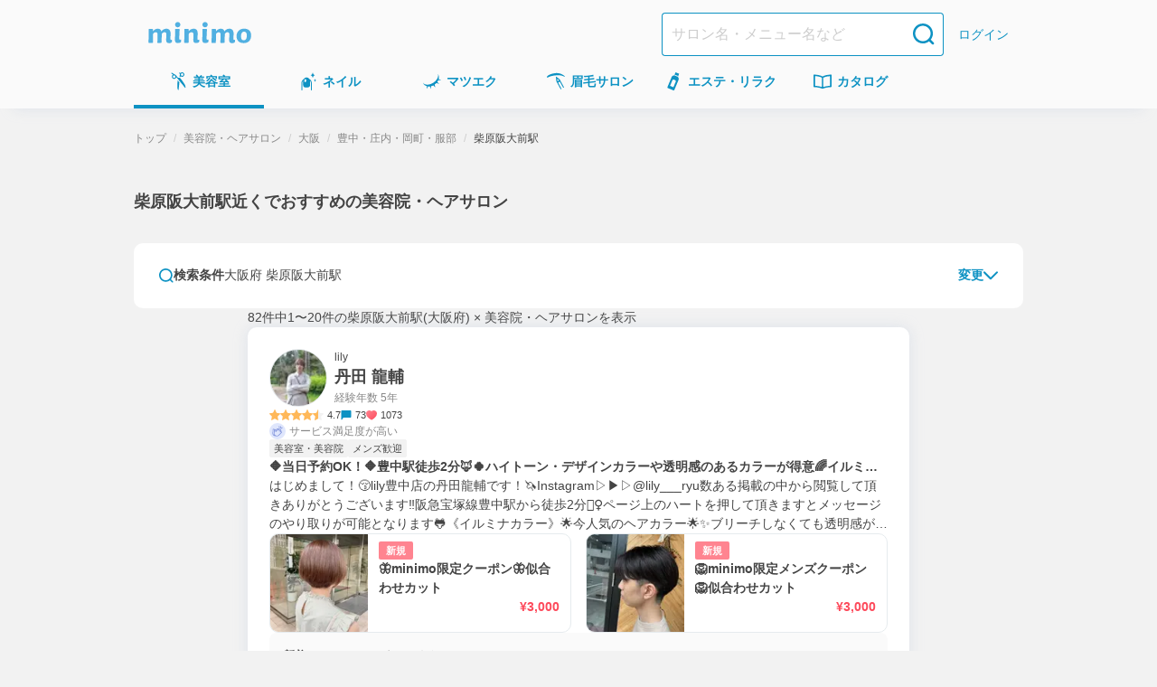

--- FILE ---
content_type: text/css; charset=UTF-8
request_url: https://minimodel.jp/_next/static/css/e897b7305b41e3df.css
body_size: 12279
content:
.SmartAppBanner_link__KEF_Y{background-color:#eaf2f5;width:100%;padding:8px}.SmartAppBanner_smartAppBanner__QKfcf{justify-content:center;display:flex;align-items:center;gap:8px;flex:1 0}.SmartAppBanner_icon__wtYjC{object-fit:contain}.SmartAppBanner_text__6bC5N{width:100%;max-width:168px;height:auto;font-size:14px;font-weight:700;letter-spacing:-.04em;white-space:pre-wrap;text-wrap:nowrap}.SmartAppBanner_button__NrZsw{background:linear-gradient(120deg,#ff8490,#fd4a5b);width:74px;padding:5px 4px;border-radius:2px;justify-content:center;align-items:center}.SmartAppBanner_buttonText__yy9i7{font-weight:700;color:#fff;text-wrap:nowrap;font-size:10px;text-align:center}.SpecialFeatureBanner_banner__L8ox8{background:var(--special-feature-banner-bg);height:48px;overflow:hidden;position:relative;text-align:center}.SpecialFeatureBanner_anchor__rBO9R{transition:opacity .3s}.SpecialFeatureBanner_anchor__rBO9R:hover{opacity:.76}.SpecialFeatureBanner_image___X8zo{position:absolute;transform:translate(-50%)}.NotFound_button__nxtqt{width:272px;margin:0 auto}.NotFound_notFound__FRuKQ{padding:48px 16px}.NotFound_title__czhKQ{font-size:20px;color:#51b0e1;font-weight:700}.NotFound_description__u_VOc{text-align:center}@media (min-width:768px){.NotFound_spBr__yfKbv{display:none}}@media (max-width:767.98px){.GlobalNavigationGate_hiddenSp__y1fJs{display:none}}.PageLayoutContainer_pageLayout__ggZ7g{min-height:calc(var(--vh, 1vh)*100);display:flex;flex-direction:column}.PageLayoutContainer_pageLayoutOverflow__v_LX0{overflow:hidden}@media (max-width:767.98px){.SPFooterGate_hiddenSp__TU0_4{display:none}}.PageLayout_pageLayout__1Zz_m{min-height:calc(var(--vh, 1vh)*100);display:flex;flex-direction:column;overflow:hidden}.PageLayout_pageLayoutHeader__qrCrN{margin-bottom:8px}.PageLayout_pageLayoutMain__28EMi{margin:0 auto;width:100%;max-width:984px;flex:1 1;display:flex;flex-direction:column}.AppLinkList_appList__aEIuu{display:flex;justify-content:center}.AppLinkList_appListItem__M_BGx{display:flex;flex-direction:column;gap:16px;align-items:center;flex-basis:140px;white-space:normal}.AppLinkList_link__LDQR7{color:#cdcdcd;text-decoration:none}.AppLinkList_link__LDQR7:hover{color:#cdcdcd;opacity:.76;transition:opacity .3s}.AppLinkList_link__LDQR7:active,.AppLinkList_link__LDQR7:focus{color:#cdcdcd}.AppLinkList_downloadBanner__AFJsH:hover{opacity:.76}.PromotionPageLayout_promotionPageLayout__VGcCq{position:relative}.PromotionPageLayout_promotionPageLayout__VGcCq:before{content:"";position:fixed;top:0;left:0;width:100%;height:100vh;background-size:cover;background-repeat:repeat;background-position:50%;transform:translateZ(0)}.PromotionPageLayout_promotionPageLayout__VGcCq.PromotionPageLayout_promotion-2024-oshikatsu__vnxhi:before{background-size:333px;background-image:url(/assets/img/promotions/special_features/2024-oshikatsu/bg.jpg)}.PromotionPageLayout_promotionPageLayout__VGcCq.PromotionPageLayout_promotion-2024-fall-sale__s_XXG:before{background-size:400px;background-image:url(/assets/img/promotions/special_features/2024-fall-sale/bg.jpg)}.PromotionPageLayout_promotionPageLayout__VGcCq.PromotionPageLayout_promotion-menu-minimo-only__PgJHB:before{background-size:400px;background-image:url(/assets/img/promotions/special_features/menu-minimo-only/bg.jpg)}.PromotionPageLayout_promotionPageLayout__VGcCq.PromotionPageLayout_promotion-2025-spring-sale___KmA2:before{background-size:375px;background-image:url(/assets/img/promotions/special_features/2025-spring-sale/bg.jpg)}@media (min-width:768px){.PromotionPageLayout_promotionPageLayout__VGcCq.PromotionPageLayout_promotion-2025-spring-sale___KmA2:before{background-size:450px}}.PromotionPageLayout_inner__h2lTt{width:100%;position:relative;z-index:2}.PromotionPageLayout_header__s_VFR{position:relative}.PromotionPageLayout_footer__6nkpW{position:relative;background-color:#000;color:#fff}.HelpLinkFooter_content__ACaK5{display:flex;justify-content:center;margin-bottom:24px;color:#fff}.HelpLinkFooter_link__C0dRw{color:#fff;text-decoration:none;font-size:12px;opacity:.84}.HelpLinkFooter_link__C0dRw:hover{color:#fff;opacity:.76;transition:opacity .3s}.HelpLinkFooter_link__C0dRw:active,.HelpLinkFooter_link__C0dRw:focus{color:#fff}.Footer_footer__wCWVT{background-color:#000}.Footer_inner__6dW4Y{max-width:984px;margin:0 auto;padding:24px 16px;color:#fff}.Footer_copyright__hATE1{font-size:12px;text-align:center}.NavigationFooter_introduction__RwmjH{display:block;margin-bottom:48px}@media (min-width:984px){.NavigationFooter_introduction__RwmjH{display:flex;justify-content:center;white-space:nowrap}}.NavigationFooter_column__NZ42P{font-size:12px;color:#fff;margin:32px 0 0}.NavigationFooter_column__NZ42P:first-of-type{margin-top:0}@media (min-width:984px){.NavigationFooter_column__NZ42P{margin:0 0 0 32px}.NavigationFooter_column__NZ42P:first-of-type{margin-left:0}}.NavigationFooter_columnHeading__tD7rK{font-size:14px;margin-bottom:16px;font-weight:700}.NavigationFooter_columnLinkListItem__dbpQo{display:flex;align-items:center;gap:4px;font-size:14px;padding-top:13px;padding-bottom:14px}@media (min-width:984px){.NavigationFooter_columnLinkListItem__dbpQo{font-size:12px;padding:0}}.NavigationFooter_link__3d_hw{color:#cdcdcd;text-decoration:none}.NavigationFooter_link__3d_hw:hover{color:#cdcdcd;opacity:.76;transition:opacity .3s}.NavigationFooter_link__3d_hw:active,.NavigationFooter_link__3d_hw:focus{color:#cdcdcd}.NavigationFooter_snsList__f8dWt{display:flex;justify-content:center;align-items:center;margin-bottom:24px}.NavigationFooter_snsListItem__jXg4A{margin-right:32px}.NavigationFooter_snsListItem__jXg4A:last-child{margin-right:0}@media (max-width:983.98px){.NavigationFooter_hiddenPc__GXBeC{display:none}}.NavigationFooter_iconWrap__qNbpT{display:inline-flex;justify-content:center;align-items:center;width:16px;height:16px}@media (min-width:984px){.NavigationFooter_iconWrap__qNbpT{display:none}}.GlobalNavigationItem_globalNavigationItem__H4ejf{display:block;height:100%;white-space:nowrap;box-sizing:border-box;padding:0 8px;border-bottom:4px solid #fafafa;transition:.3s;transition-property:background-color,border-bottom}.GlobalNavigationItem_globalNavigationItem__H4ejf:hover{cursor:pointer;opacity:.76}.GlobalNavigationItem_globalNavigationItem__H4ejf.GlobalNavigationItem_isCurrent__rE0hh{border-color:#0d92c3}.GlobalNavigationItem_link__f26T5{color:#0d92c3;text-decoration:none;height:100%;display:flex;flex-direction:column;align-items:center}@media (min-width:768px){.GlobalNavigationItem_link__f26T5{display:flex;align-items:center;justify-content:center;flex-direction:row;box-sizing:border-box}}.GlobalNavigationItem_icon__9XgWk{display:inline-flex;justify-content:center;align-items:center;margin:0 auto;width:24px;height:24px}@media (min-width:640px){.GlobalNavigationItem_icon__9XgWk{margin:0}}.GlobalNavigationItem_linkText__7IyoV{font-weight:700;padding-left:0}@media (min-width:640px){.GlobalNavigationItem_linkText__7IyoV{padding-left:4px}}@media (max-width:639.98px){.GlobalNavigationItem_hiddenSp__vrUV4{display:none}}@media (min-width:640px){.GlobalNavigationItem_hiddenPc__tC4EU{display:none}}.BusinessTypeDescription_businessTypeDescription__EMM_V{display:flex;align-items:center;margin-top:24px}@media (max-width:767.98px){.BusinessTypeDescription_businessTypeDescription__EMM_V{display:none}}.BusinessTypeDescription_description__OpuNo{white-space:pre-wrap;font-size:12px;margin-left:24px}.HeaderLogin_icon__lLi6_{display:flex;justify-content:center;align-items:center}.HeaderLogin_spIcon__6ayAE{display:inline-flex;justify-content:center;align-items:center;width:24px;height:24px}@media (min-width:768px){.HeaderLogin_spIcon__6ayAE{display:none}}.HeaderLogin_pcIcon__oMmKM{display:inline-flex;justify-content:center;align-items:center;width:32px;height:32px}@media (max-width:767.98px){.HeaderLogin_pcIcon__oMmKM{display:none}}.HeaderLogin_link__uMxT6{white-space:nowrap;color:#0d92c3;text-decoration:none}.HeaderLogin_link__uMxT6:hover{color:#0d92c3;opacity:.76;transition:opacity .3s}.HeaderLogin_link__uMxT6:active,.HeaderLogin_link__uMxT6:focus{color:#0d92c3}.HeaderSearchForm_headerSearchForm__YZlpc{display:flex;width:100%;height:48px}.HeaderSearchForm_input__tYROb{font-size:16px;vertical-align:middle;width:100%;flex:1 1;margin:0;padding:0 10px;border:1px solid #0d92c3;border-right:0;border-radius:4px 0 0 4px;background:#fff;outline:none}.HeaderSearchForm_input__tYROb::placeholder{color:#cdcdcd}.HeaderSearchForm_submit__sd2Pq{display:grid;place-items:center;cursor:pointer;-webkit-appearance:none;appearance:none;width:44px;background-color:#fff;border:1px solid #0d92c3;border-left:0;border-radius:0 4px 4px 0}.PhotoCatalogueSquareBoxGroup_boxGroupScroll__E_p_3{display:flex;overflow-x:scroll;scrollbar-width:none}.PhotoCatalogueSquareBoxGroup_boxGroupScroll__E_p_3 ::-webkit-scrollbar{display:none}.PhotoCatalogueSquareBoxGroup_boxGroupScrollItem__UYGzB{flex:0 0 196px}@media (min-width:640px){.PhotoCatalogueSquareBoxGroup_boxGroupScrollItem__UYGzB{flex-grow:0;flex-shrink:1;flex-basis:calc(25% - 12px)}}.PhotoCatalogueSquareBoxGroup_boxGroupScrollItem__UYGzB:not(:last-child){margin-right:12px}.PhotoCatalogueSquareBoxGroup_boxGroupWrap__r_xaj{display:grid;grid-template-columns:repeat(2,1fr);gap:8px}@media (min-width:768px){.PhotoCatalogueSquareBoxGroup_boxGroupWrap__r_xaj{overflow-x:auto;grid-template-columns:repeat(6,1fr)}}.color_primary__Ye0T1:before{background-color:#0d92c3}.color_secondary__AsKF3:before{background-color:#888}.color_disabled__LhQV9:before{background-color:#cdcdcd}.color_accent__vmHpz:before{background-color:#fd4a5b}.color_inverse__a2dml:before{background-color:#fff}.icon_account___8w1F:before{-webkit-mask-image:url(/assets/img/icons/account.svg);mask-image:url(/assets/img/icons/account.svg);-webkit-mask-repeat:no-repeat;mask-repeat:no-repeat}.icon_arrowLeft__BWvYA:before{-webkit-mask-image:url(/assets/img/icons/arrowLeft.svg);mask-image:url(/assets/img/icons/arrowLeft.svg);-webkit-mask-repeat:no-repeat;mask-repeat:no-repeat}.icon_book__t9zKD:before{-webkit-mask-image:url(/assets/img/icons/book.svg);mask-image:url(/assets/img/icons/book.svg);-webkit-mask-repeat:no-repeat;mask-repeat:no-repeat}.icon_calendar__g9lPX:before{-webkit-mask-image:url(/assets/img/icons/calendar.svg);mask-image:url(/assets/img/icons/calendar.svg);-webkit-mask-repeat:no-repeat;mask-repeat:no-repeat}.icon_camera__ehvZx:before{-webkit-mask-image:url(/assets/img/icons/camera.svg);mask-image:url(/assets/img/icons/camera.svg);-webkit-mask-repeat:no-repeat;mask-repeat:no-repeat}.icon_chat__x7OUN:before{-webkit-mask-image:url(/assets/img/icons/chat.svg);mask-image:url(/assets/img/icons/chat.svg)}.icon_chat__x7OUN:before,.icon_check__QNpHL:before{-webkit-mask-repeat:no-repeat;mask-repeat:no-repeat}.icon_check__QNpHL:before{-webkit-mask-image:url(/assets/img/icons/check.svg);mask-image:url(/assets/img/icons/check.svg)}.icon_checkCircle__txwWv:before{-webkit-mask-image:url(/assets/img/icons/checkCircle.svg);mask-image:url(/assets/img/icons/checkCircle.svg);-webkit-mask-repeat:no-repeat;mask-repeat:no-repeat}.icon_chevronDown__7doku:before{-webkit-mask-image:url(/assets/img/icons/chevronDown.svg);mask-image:url(/assets/img/icons/chevronDown.svg);-webkit-mask-repeat:no-repeat;mask-repeat:no-repeat}.icon_chevronLeft__9tso6:before{-webkit-mask-image:url(/assets/img/icons/chevronLeft.svg);mask-image:url(/assets/img/icons/chevronLeft.svg);-webkit-mask-repeat:no-repeat;mask-repeat:no-repeat}.icon_chevronLeftCircle__D87lK:before{-webkit-mask-image:url(/assets/img/icons/chevronLeftCircle.svg);mask-image:url(/assets/img/icons/chevronLeftCircle.svg);-webkit-mask-repeat:no-repeat;mask-repeat:no-repeat}.icon_chevronRight__b29oV:before{-webkit-mask-image:url(/assets/img/icons/chevronRight.svg);mask-image:url(/assets/img/icons/chevronRight.svg);-webkit-mask-repeat:no-repeat;mask-repeat:no-repeat}.icon_chevronRightCircle__GS2Mf:before{-webkit-mask-image:url(/assets/img/icons/chevronRightCircle.svg);mask-image:url(/assets/img/icons/chevronRightCircle.svg);-webkit-mask-repeat:no-repeat;mask-repeat:no-repeat}.icon_chevronUp__YkfXO:before{-webkit-mask-image:url(/assets/img/icons/chevronUp.svg);mask-image:url(/assets/img/icons/chevronUp.svg);-webkit-mask-repeat:no-repeat;mask-repeat:no-repeat}.icon_circle__whEsU:before{-webkit-mask-image:url(/assets/img/icons/circle.svg);mask-image:url(/assets/img/icons/circle.svg);-webkit-mask-repeat:no-repeat;mask-repeat:no-repeat}.icon_clock__bWyem:before{-webkit-mask-image:url(/assets/img/icons/clock.svg);mask-image:url(/assets/img/icons/clock.svg);-webkit-mask-repeat:no-repeat;mask-repeat:no-repeat}.icon_closeCircle__2CS9x:before{-webkit-mask-image:url(/assets/img/icons/closeCircle.svg);mask-image:url(/assets/img/icons/closeCircle.svg);-webkit-mask-repeat:no-repeat;mask-repeat:no-repeat}.icon_comment__wmEEj:before{-webkit-mask-image:url(/assets/img/icons/comment.svg);mask-image:url(/assets/img/icons/comment.svg);-webkit-mask-repeat:no-repeat;mask-repeat:no-repeat}.icon_ellipsis__tEolk:before{-webkit-mask-image:url(/assets/img/icons/ellipsis.svg);mask-image:url(/assets/img/icons/ellipsis.svg);-webkit-mask-repeat:no-repeat;mask-repeat:no-repeat}.icon_esthetic__gipHR:before{-webkit-mask-image:url(/assets/img/icons/esthetic.svg);mask-image:url(/assets/img/icons/esthetic.svg);-webkit-mask-repeat:no-repeat;mask-repeat:no-repeat}.icon_exclamation__Y6Gfl:before{-webkit-mask-image:url(/assets/img/icons/exclamation.svg);mask-image:url(/assets/img/icons/exclamation.svg);-webkit-mask-repeat:no-repeat;mask-repeat:no-repeat}.icon_eyebrow__Vqwea:before{-webkit-mask-image:url(/assets/img/icons/eyebrow.svg);mask-image:url(/assets/img/icons/eyebrow.svg);-webkit-mask-repeat:no-repeat;mask-repeat:no-repeat}.icon_eyelash__bnV4X:before{-webkit-mask-image:url(/assets/img/icons/eyelash.svg);mask-image:url(/assets/img/icons/eyelash.svg);-webkit-mask-repeat:no-repeat;mask-repeat:no-repeat}.icon_hair__Wq38F:before{-webkit-mask-image:url(/assets/img/icons/hair.svg);mask-image:url(/assets/img/icons/hair.svg)}.icon_hair__Wq38F:before,.icon_help__GWuST:before{-webkit-mask-repeat:no-repeat;mask-repeat:no-repeat}.icon_help__GWuST:before{-webkit-mask-image:url(/assets/img/icons/help.svg);mask-image:url(/assets/img/icons/help.svg)}.icon_history__hGiRu:before{-webkit-mask-image:url(/assets/img/icons/history.svg);mask-image:url(/assets/img/icons/history.svg);-webkit-mask-repeat:no-repeat;mask-repeat:no-repeat}.icon_info__A2yKV:before{-webkit-mask-image:url(/assets/img/icons/info.svg);mask-image:url(/assets/img/icons/info.svg);-webkit-mask-repeat:no-repeat;mask-repeat:no-repeat}.icon_locationCrosshair__0MzAm:before{-webkit-mask-image:url(/assets/img/icons/locationCrosshair.svg);mask-image:url(/assets/img/icons/locationCrosshair.svg);-webkit-mask-repeat:no-repeat;mask-repeat:no-repeat}.icon_locationPin__yDK9C:before{-webkit-mask-image:url(/assets/img/icons/locationPin.svg);mask-image:url(/assets/img/icons/locationPin.svg);-webkit-mask-repeat:no-repeat;mask-repeat:no-repeat}.icon_menu__cPFh7:before{-webkit-mask-image:url(/assets/img/icons/menu.svg);mask-image:url(/assets/img/icons/menu.svg)}.icon_menu__cPFh7:before,.icon_nail__wdtco:before{-webkit-mask-repeat:no-repeat;mask-repeat:no-repeat}.icon_nail__wdtco:before{-webkit-mask-image:url(/assets/img/icons/nail.svg);mask-image:url(/assets/img/icons/nail.svg)}.icon_plus__zAsi7:before{-webkit-mask-image:url(/assets/img/icons/plus.svg);mask-image:url(/assets/img/icons/plus.svg);-webkit-mask-repeat:no-repeat;mask-repeat:no-repeat}.icon_refresh__YdvNe:before{-webkit-mask-image:url(/assets/img/icons/refresh.svg);mask-image:url(/assets/img/icons/refresh.svg);-webkit-mask-repeat:no-repeat;mask-repeat:no-repeat}.icon_search__7HF7Q:before{-webkit-mask-image:url(/assets/img/icons/search.svg);mask-image:url(/assets/img/icons/search.svg);-webkit-mask-repeat:no-repeat;mask-repeat:no-repeat}.icon_setting__hCAqm:before{-webkit-mask-image:url(/assets/img/icons/setting.svg);mask-image:url(/assets/img/icons/setting.svg);-webkit-mask-repeat:no-repeat;mask-repeat:no-repeat}.icon_sort__VA2kP:before{-webkit-mask-image:url(/assets/img/icons/sort.svg);mask-image:url(/assets/img/icons/sort.svg);-webkit-mask-repeat:no-repeat;mask-repeat:no-repeat}.icon_stepDotBlue__Bl7Aj:before{-webkit-mask-image:url(/assets/img/icons/stepDotBlue.svg);mask-image:url(/assets/img/icons/stepDotBlue.svg);-webkit-mask-repeat:no-repeat;mask-repeat:no-repeat}.icon_train__AkwwG:before{-webkit-mask-image:url(/assets/img/icons/train.svg);mask-image:url(/assets/img/icons/train.svg);-webkit-mask-repeat:no-repeat;mask-repeat:no-repeat}.icon_xmark__OSZSz:before{-webkit-mask-image:url(/assets/img/icons/xmark.svg);mask-image:url(/assets/img/icons/xmark.svg)}.icon_xmark__OSZSz:before,.icon_yen__VCEtO:before{-webkit-mask-repeat:no-repeat;mask-repeat:no-repeat}.icon_yen__VCEtO:before{-webkit-mask-image:url(/assets/img/icons/yen.svg);mask-image:url(/assets/img/icons/yen.svg)}.Icon_icon__ZgF26:before{content:"";display:inline-block;-webkit-mask-size:contain;mask-size:contain;width:100%;height:100%;vertical-align:top}.Icon_icon__ZgF26{display:inline-block}.size_xxSmall__ItqiH{height:12px;width:12px}.size_xSmall___d3ip{height:16px;width:16px}.size_small__BhEeg{height:20px;width:20px}.size_medium__qVYM3{height:24px;width:24px}.size_large__8XLRy{height:32px;width:32px}.GlobalNavigation_globalNavigation__qAVyc{width:100%;height:56px;background:#fafafa;box-shadow:0 15px 15px -15px rgba(191,203,222,.4)}.GlobalNavigation_categoryList__clvGl{display:flex;height:100%;margin:0 5px;overflow-x:auto;white-space:nowrap;-webkit-overflow-scrolling:touch}@media (min-width:640px){.GlobalNavigation_categoryList__clvGl{max-width:984px;margin:0 auto}}.GlobalNavigation_categoryItem__LeHHm{flex-basis:144px}.MessageBadge_messageBadge__aKHdP{position:relative;width:24px;height:24px}@media (min-width:768px){.MessageBadge_messageBadge__aKHdP{width:32px;height:32px}}.MessageBadge_unreadBadge__fbSlE{position:absolute;top:2px;right:1px;width:7px;height:7px;background-color:#fd4a5b;border-radius:50%}@media (min-width:768px){.MessageBadge_unreadBadge__fbSlE{top:4px;right:3px;width:8px;height:8px}}.MessageBadge_spIcon__pYYm2{display:inline-flex;justify-content:center;align-items:center;width:24px;height:24px}@media (min-width:768px){.MessageBadge_spIcon__pYYm2{display:none}}.MessageBadge_pcIcon__nWFSP{display:inline-flex;justify-content:center;align-items:center;width:32px;height:32px}@media (max-width:767.98px){.MessageBadge_pcIcon__nWFSP{display:none}}.Header_header__5kQxi{width:100%;height:48px;background-color:#fafafa;color:#888}@media (min-width:768px){.Header_header__5kQxi{height:64px}}.Header_inner__oGjVT{width:100%;max-width:984px;height:100%;display:flex;justify-content:space-between;align-items:center;margin:0 auto;padding:0 16px}@media (min-width:768px){.Header_inner__oGjVT{align-items:flex-start}}.Header_nav__qN1TX{display:flex;align-items:center;justify-content:flex-end;flex:1 1}.Header_nav__qN1TX>*+*{margin-left:16px}@media (min-width:768px){.Header_nav__qN1TX{padding-top:12px;height:100%}}.Header_searchForm__WdUMP{width:100%;max-width:312px;margin-left:16px}@media (max-width:767.98px){.Header_hiddenPc__HBP9K{display:none}}.Header_simpleHeader__IGNj3{display:flex;justify-content:center;align-items:center;height:32px;background-color:#fafafa}.HeaderBrandLogo_brand__W0up3,.HeaderLogoDescription_logoDescription__EJNgq{display:flex}@media (min-width:768px){.HeaderBrandLogo_brand__W0up3{margin-top:24px}}.HeaderBrandLogo_brandLink__a4rVr{color:inherit;text-decoration:none}.HeaderBrandLogo_brandLink__a4rVr:hover{color:inherit;opacity:.76;transition:opacity .3s}.HeaderBrandLogo_brandLink__a4rVr:active,.HeaderBrandLogo_brandLink__a4rVr:focus{color:inherit}.HeaderBrandLogo_brandLogo__7K2zf{display:block;width:94px;height:auto}@media (min-width:768px){.HeaderBrandLogo_brandLogo__7K2zf{width:114px}}.FooterButtons_container__4_Mem{display:flex;flex-direction:column-reverse;align-items:center;justify-content:center;gap:16px}@media (min-width:768px){.FooterButtons_container__4_Mem{flex-direction:row;gap:24px}}.FooterButtons_button__gbgZB{max-width:272px;width:100%}.PMDActAttentionModal_modal__4gqG_{width:100%;position:absolute;top:50%;right:auto;bottom:auto;left:50%;transform:translate(-50%,-50%);padding:0 16px}@media (min-width:640px){.PMDActAttentionModal_modal__4gqG_{width:480px;padding:0}}.PMDActAttentionModal_overlay__vtcVS{position:fixed;top:0;right:0;bottom:0;left:0;background-color:rgba(0,0,0,.5);z-index:100}.PMDActAttentionModal_closeButton__e6nqO{display:inline-flex;justify-content:center;align-items:center;padding:0;border:none;background:rgba(0,0,0,0);position:absolute;top:24px;right:24px;cursor:pointer;width:24px;height:24px}.PMDActAttentionModal_closeButton__e6nqO:hover{opacity:.76}.PMDActAttentionModal_modalContents__KBhYw{width:100%;padding:24px;background-color:#fff;border-radius:10px;display:flex;flex-direction:column;gap:24px}.PMDActAttentionModal_modalTitle__OfvST{font-weight:700;font-size:16px}.PMDActAttentionText_container__5b6kK{width:100%;padding:0 16px}@media (min-width:768px){.PMDActAttentionText_container__5b6kK{padding:0 0 16px}}.PMDActAttentionText_textButton__cW9w4{border:none;background:none;padding:0;font-size:12px;cursor:pointer;color:#0d92c3;text-decoration:none}.PMDActAttentionText_textButton__cW9w4:hover{color:#0d92c3;opacity:.76;transition:opacity .3s}.PMDActAttentionText_textButton__cW9w4:active,.PMDActAttentionText_textButton__cW9w4:focus{color:#0d92c3}@media (min-width:768px){.PMDActAttentionText_textButton__cW9w4{font-size:14px}}.PMDActAttentionText_icon__nHK20{display:inline-flex;justify-content:center;align-items:center}@media (min-width:768px){.PMDActAttentionText_spIcon__Kof5b{display:none}}@media (max-width:767.98px){.PMDActAttentionText_pcIcon__865s0{display:none}}.AreaTextInput_container__qOXW2{display:flex;align-items:center;position:relative}.AreaTextInput_input__sx5CO{width:100%;height:40px;padding-left:8px;padding-right:26px;font-size:16px;border-radius:2px;background:#fff;color:#444;border:1px solid #cdcdcd}.AreaTextInput_input__sx5CO::placeholder{color:#cdcdcd}.AreaTextInput_input__sx5CO:disabled{background-color:#fafafa}.AreaInputClearButton_button__NWNSn{position:absolute;background:rgba(0,0,0,0);padding:0;border:none;right:6px;cursor:pointer}.AreaInputClearButton_icon__X7qG4{display:flex;flex-direction:row;align-items:center}.SelectableButton_container__Y9ybh{display:flex;align-items:center;height:48px}@media (min-width:768px){.SelectableButton_container__Y9ybh{height:-moz-fit-content;height:fit-content}}.SelectableButton_button__1OrKj{background-color:#fff;color:#0d92c3;border-radius:32px;border:1px solid #0d92c3;font-size:14px;padding:8px 16px;white-space:nowrap;cursor:pointer;-webkit-user-select:none;user-select:none}@media (min-width:768px){.SelectableButton_button__1OrKj{font-size:16px;padding:8px 16px}}.SelectableButton_button__1OrKj:hover{color:#0d92c3;text-decoration:none}.SelectableButton_button__1OrKj:hover:hover{color:#0d92c3;opacity:.76;transition:opacity .3s}.SelectableButton_button__1OrKj:hover:active,.SelectableButton_button__1OrKj:hover:focus{color:#0d92c3}.SelectableButton_button__1OrKj.SelectableButton_isChecked__LVmqg{font-weight:700;background:rgba(13,146,195,.1)}.SelectableButton_button__1OrKj:has(:checked){font-weight:700;background:rgba(13,146,195,.1)}.SelectableButton_input__b96Bm{display:none}.DistanceSelect_input__lS3Op{position:relative;width:166px;margin-bottom:0}.DistanceSelect_input__lS3Op:after{content:"";position:absolute;right:8px;top:18px;border-left:4px solid rgba(0,0,0,0);border-right:4px solid rgba(0,0,0,0);border-top:6px solid #888;pointer-events:none}.DistanceSelect_select__DTuwZ{width:100%;height:40px;border:1px solid #cdcdcd;padding-left:8px;color:#444;-webkit-appearance:none;appearance:none;font-size:16px;background-color:#fff;border-radius:2px}.PlaceInputForm_container__CfLju{padding:0 16px 24px;height:100%}@media (min-width:768px){.PlaceInputForm_container__CfLju{padding:0 24px 24px}}.PlaceInputForm_form__d5nsG{height:100%}.PlaceInputForm_button__fngCx{margin:0 auto}.PlaceInputForm_inputs__dQIFJ{height:100%;display:flex;flex-direction:column}.PlaceInputForm_content__Oiu4b{position:relative;width:100%;height:100%}.PlaceInputForm_secondaryInputs__w4bW5{margin-top:24px}.SearchBaseModal_header__ivsZI{position:sticky;top:0;background-color:#fff;height:56px;display:flex;align-items:center;padding:16px;border-bottom:1px solid #cdcdcd}.SearchBaseModal_headerContent__LDi9K{display:flex;align-items:center;justify-content:space-between;width:100%}.SearchBaseModal_title___FOKh{font-size:14px}.SearchBaseModal_closeButton__s15m1{display:flex;padding:4px;background:none;border:none;touch-action:manipulation;-webkit-user-select:none;user-select:none;cursor:pointer;-webkit-appearance:none;appearance:none;text-align:center;text-decoration:none;transition:opacity .3s}.SearchBaseModal_closeButton__s15m1:disabled{cursor:default}.SearchBaseModal_closeButton__s15m1:hover,.SearchBaseModal_closeButton__s15m1:not(:disabled):hover{text-decoration:none;opacity:.76;transition:opacity .3s}.SearchBaseModal_closeButton__s15m1:focus{outline:none}.SearchBaseModal_closeButton__s15m1:focus-visible{outline:1px auto #0d92c3}.SearchBaseModal_modal__87HNh{position:relative;height:calc(var(--vh, 1vh)*100 - 40px);display:flex;flex-direction:column;background-color:#fff}@media (min-width:640px){.SearchBaseModal_modal__87HNh{position:absolute;top:50%;left:50%;box-shadow:0 4px 4px rgba(0,0,0,.25);transform:translate(-50%,-50%);width:600px;height:min(627px,var(--vh,1vh)*100 - 40px)}}.SearchBaseModal_content__FfNGA{overflow-y:auto;background-color:#fff;height:100%}.SearchBaseModal_footer__wjv5a{background-color:#fff}.Modal_overlay__k8pwf{position:fixed;top:0;left:0;width:100vw;height:100vh;z-index:100;background-color:rgba(0,0,0,.5)}.ButtonLinkGroup_list___B2IT{display:inline-flex;gap:8px 12px;flex-wrap:wrap}@media (min-width:768px){.ButtonLinkGroup_list___B2IT{gap:16px}}.ButtonLinkGroup_item__zci_F{display:inline-block}.ButtonLink_container__3XURJ{display:inline-flex;align-items:center;height:48px}@media (min-width:768px){.ButtonLink_container__3XURJ{height:39px}}.ButtonLink_button__zEEZG{background-color:#fff;color:#0d92c3;border-radius:24px;border:1px solid #e6ebee;font-size:12px;padding:8px 16px;white-space:nowrap}@media (min-width:768px){.ButtonLink_button__zEEZG{font-size:14px}}.ButtonLink_buttonText__CV_cx{display:inline-block;color:#444}.ButtonLink_link__DrOqO:hover{color:#0d92c3;text-decoration:none}.ButtonLink_link__DrOqO:hover:hover{color:#0d92c3;opacity:.76;transition:opacity .3s}.ButtonLink_link__DrOqO:hover:active,.ButtonLink_link__DrOqO:hover:focus{color:#0d92c3}.ExpandButton_button__QXZr6{min-height:48px;display:flex;gap:8px;align-items:center;border:none;padding:0;background:none;touch-action:manipulation;-webkit-user-select:none;user-select:none;cursor:pointer;-webkit-appearance:none;appearance:none;text-align:center;text-decoration:none;transition:opacity .3s}.ExpandButton_button__QXZr6:disabled{cursor:default}.ExpandButton_button__QXZr6:hover,.ExpandButton_button__QXZr6:not(:disabled):hover{text-decoration:none;opacity:.76;transition:opacity .3s}.ExpandButton_button__QXZr6:focus{outline:none}.ExpandButton_button__QXZr6:focus-visible{outline:1px auto #0d92c3}.IssuedPasswordForm_stepbarWithHeading__G2tF8{margin-bottom:40px;padding-bottom:16px;border-bottom:1px solid #f2f2f2}@media (min-width:768px){.IssuedPasswordForm_stepbarWithHeading__G2tF8{margin-bottom:48px}}.IssuedPasswordForm_fieldBody__h6bAt{margin:auto 0;width:100%}@media (min-width:768px){.IssuedPasswordForm_fieldBody__h6bAt{max-width:392px}}.IssuedPasswordForm_button__n4ohF{width:272px;margin:0 auto}.Loading_loader__ECTzs.Loading_small__MJPd8{--box-size:24px;--border-size:2px}.Loading_loader__ECTzs.Loading_medium__QQLHu{--box-size:48px;--border-size:4px}.Loading_loader__ECTzs.Loading_large__TwkvF{--box-size:64px;--border-size:6px}@keyframes Loading_lodingKeyfrmas__fYQRV{0%{transform:rotate(0deg)}to{transform:rotate(1turn)}}.Loading_loader__ECTzs{width:var(--box-size);height:var(--box-size);border-radius:50%;opacity:.5;animation:Loading_lodingKeyfrmas__fYQRV 1.2s linear infinite;border:var(--border-size) solid #c8e7f1;border-left-color:#0d92c3}.MessageBoxList_text__FdqnZ{padding:16px;word-break:keep-all}@media (min-width:640px){.MessageBoxList_text__FdqnZ{padding:48px 48px 0}}.MessageBoxList_buttonGroup__Sl__C{margin-top:24px}@media (min-width:640px){.MessageBoxList_buttonGroup__Sl__C{margin-top:0}}.MessageBoxList_button__V2y_A{max-width:272px;margin:0 auto;padding:24px 0}.MessageBoxList_card__XrH5Z{display:flex;justify-content:center}@media (min-width:640px){.MessageBoxList_card__XrH5Z{padding-top:48px}}.MessageBoxList_cardBorder__e8ncS{border-bottom:1px solid #cdcdcd}@media (min-width:640px){.MessageBoxList_cardBorder__e8ncS{border:1px solid #cdcdcd}.MessageBoxList_cardBorder__e8ncS:not(:first-of-type){border-top:0}}.MessageBoxList_pagination__J79Vk{padding-top:12px;padding-bottom:24px;flex-grow:1}@media (min-width:640px){.MessageBoxList_pagination__J79Vk{padding-top:24px;padding-bottom:48px}}.MessageBoxCard_messageBoxCard__yke_u{padding:16px;display:flex;justify-content:space-between;background-color:#fafafa}.MessageBoxCard_messageBoxCard__yke_u.MessageBoxCard_hasUnread__j5lN1{background-color:#fff}.MessageBoxCard_artistProfileContainer__zHnTp{overflow:hidden}.MessageBoxCard_secondaryText__KxPGm{font-size:11px;color:#888;display:block}.MessageBoxCard_messageText__uHp6x{margin-bottom:8px;display:-webkit-box;-webkit-box-orient:vertical;-webkit-line-clamp:2;overflow:hidden}.MessageBoxCard_badgeContainer__0jjlF{margin:auto 0 auto 8px}.MessageBoxCard_reservationInfo__rK5Mr{display:flex;margin-top:8px;margin-bottom:4px}.MessageBoxCard_reservationDatetime__ufyJy{margin-left:8px;font-size:11px;font-weight:700;display:flex;align-items:center}.ErrorInfoSection_indention__5ZsW5{white-space:pre-wrap}.ErrorInfoSection_button__GD2Tx{width:272px;margin:0 auto}.LogoutButton_button__AZbvk{display:flex;width:272px;margin:auto auto 0;flex-grow:1;align-items:flex-end}.MailAuthCodeInputForm_stepBar__W30Qo{padding-bottom:16px;border-bottom:1px solid #f2f2f2;margin-bottom:48px}.MailAuthCodeInputForm_contactLink__diTrO{padding-left:16px}.MailAuthCodeInputForm_noticeItem__887Gy{display:flex;align-items:flex-start;gap:4px}.MailAuthCodeInputForm_noticeItem__887Gy:before{content:"・"}.MailAuthCodeInputForm_button__AQZGO{margin:0 auto;width:272px}.FormErrorMessage_alertMessage__VlyH0{white-space:pre-wrap}.BirthdaySelectbox_fieldGroup__hG2_j{display:flex;flex-direction:column}.BirthdaySelectbox_fieldGroup__hG2_j>*+*{margin:8px 0 0}@media (min-width:640px){.BirthdaySelectbox_fieldGroup__hG2_j{flex-direction:row}.BirthdaySelectbox_fieldGroup__hG2_j>*+*{margin:0 0 0 8px}}.BirthdaySelectbox_unit__41dK0{padding-left:4px}.BirthdaySelectbox_field__Oot2b{display:flex;flex-direction:column;align-items:flex-start;justify-content:center;width:100%}@media (min-width:768px){.BirthdaySelectbox_field__Oot2b{flex-direction:row}}.BirthdaySelectbox_fieldBody__Y7Ulu{margin:auto 0;width:100%}@media (min-width:768px){.BirthdaySelectbox_fieldBody__Y7Ulu{max-width:392px}}.MultiTextInputWithLabel_helpText__PjOt9{margin-top:8px}.MultiTextInputWithLabel_formFieldGroup__gV6XE{display:flex;flex-direction:row}.MultiTextInputWithLabel_formFieldGroup__gV6XE>*+*{margin:0 0 0 8px}.MultiTextInputWithLabel_field__LwyWd{display:flex;flex-direction:column;align-items:flex-start;justify-content:center;width:100%}@media (min-width:768px){.MultiTextInputWithLabel_field__LwyWd{flex-direction:row}}.MultiTextInputWithLabel_fieldBody__rOUej{margin:auto 0;width:100%}@media (min-width:768px){.MultiTextInputWithLabel_fieldBody__rOUej{max-width:392px}}.InputCounter_counterError__Dxaqv,.InputCounter_counterText__MqnLH{font-size:12px;color:#888}.InputCounter_counterError__Dxaqv.InputCounter_isError__qmJcq{color:#fd4a5b}.RegistrationFormField_formField__3MG8t{display:flex;flex-direction:column;align-items:flex-start;justify-content:center;width:100%}@media (min-width:768px){.RegistrationFormField_formField__3MG8t{flex-direction:row}}.RegistrationFormField_label__5eOOk{margin-bottom:8px}@media (min-width:768px){.RegistrationFormField_label__5eOOk{display:flex;align-items:center;width:184px;padding:13.5px 0;margin:0 8px 0 0}}.RegistrationFormLabel_label__Ox4wJ{display:inline-flex;align-items:center;font-weight:700;font-size:14px}@media (min-width:768px){.RegistrationFormLabel_label__Ox4wJ.RegistrationFormLabel_isVertical__X8vFU{flex-direction:column;align-items:baseline}}.RegistrationFormLabel_required__4cy8R{display:inline-block;font-size:12px;color:#fd4a5b;font-weight:700;margin-left:8px;white-space:nowrap}.RegistrationFormLabel_required__4cy8R.RegistrationFormLabel_isVertical__X8vFU{margin-left:0}.Textarea_textarea__he_hG{width:100%;border-radius:4px;background-color:#f2f2f2;font-size:16px;line-height:20px;box-sizing:border-box;padding:10px;outline:none;border:none}.Textarea_textarea__he_hG.Textarea_isError__Q_wzj{border:1px solid #fd4a5b}.Textarea_resizeY__DcBoV{resize:vertical}.Textarea_resizeX__4YFCo{resize:horizontal}.Textarea_resizeBoth___9ORw{resize:both}.Textarea_resizeNone__1MvZD{resize:none}.SectionToolbar_backButton__udh9I{padding:12px 16px;border-bottom:1px solid #e6ebee;display:flex;justify-content:space-between;background-color:#fff}@media (min-width:640px){.SectionToolbar_backButton__udh9I{padding:24px 48px}}.SectionToolbar_link__sdURN{color:#0d92c3;text-decoration:none;cursor:pointer;display:flex;align-items:center;gap:8px}.SectionToolbar_link__sdURN:hover{color:#0d92c3;opacity:.76;transition:opacity .3s}.SectionToolbar_link__sdURN:active,.SectionToolbar_link__sdURN:focus{color:#0d92c3}.SectionToolbar_iconWrap__Tf1B9{display:inline-flex;justify-content:center;align-items:center;width:24px;height:24px}.ProfilePhoto_profilePhoto__FNVIy{display:block;border-radius:50%;border:1px solid #e6ebee;object-fit:cover;object-position:center;flex-shrink:0}.FeatureArticleList_featureArticleList__gsFtj{display:grid;gap:24px}@media (min-width:640px){.FeatureArticleList_featureArticleList__gsFtj{gap:16px;grid-template-columns:1fr 1fr}}.FeatureArticleList_item__Gj8Hw{box-shadow:0 0 15px 0 rgba(191,203,222,.4)}.FeatureArticle_featureArticle__3pCJj{background-color:#fff;border-radius:10px}.FeatureArticle_link__fSdsh{display:flex;width:100%;text-decoration:none;padding:8px;transition:.3s}@media (min-width:640px){.FeatureArticle_link__fSdsh{padding:16px}}.FeatureArticle_link__fSdsh:hover{opacity:.76}.FeatureArticle_img__LbYd9{border-radius:4px;border:1px solid #e6ebee;object-fit:cover}.FeatureArticle_detail__vrWoH{position:relative;margin-left:10px;width:100%;flex:1 1}.FeatureArticle_title__yWwbC{color:#444;font-size:14px;margin-bottom:16px;display:-webkit-box;-webkit-box-orient:vertical;-webkit-line-clamp:3;overflow:hidden}.FeatureArticle_updateTime__iNzee{color:#888;position:absolute;bottom:0}@media (min-width:768px){.PracticeModelBannersSection_wordbreak___EopE{display:none}.RecentlyPublishedRecruitmentSection_entries__7N78H{margin:0 88px}}.LinkGroup_linkGroup___a_OL{display:flex;flex-wrap:wrap;row-gap:8px}.LinkGroup_item__0XwMQ{width:auto}.LinkGroup_item__0XwMQ:not(:last-child):after{display:inline-block;width:24px;text-align:center;color:#cdcdcd;content:"/"}.LinkGroup_text__AupsQ{font-size:12px}.page_jumbotronContainer__Ndehj{display:flex;flex-direction:column;gap:8px}@media (min-width:768px){.page_jumbotronContainer__Ndehj{gap:24px;flex-direction:column-reverse}}.FeatureArticleSquareBoxGroup_featureArticleSquareBoxGroup__xHsO5{display:flex;flex-wrap:wrap;margin:-8px}@media (min-width:640px){.FeatureArticleSquareBoxGroup_featureArticleSquareBoxGroup__xHsO5{flex-wrap:nowrap}}.FeatureArticleSquareBoxGroup_item___QS8T{flex:1 0 42vw;margin:8px;min-height:152px;display:flex;align-items:stretch}@media (min-width:640px){.FeatureArticleSquareBoxGroup_item___QS8T{flex:1 1}}.FeatureArticleSquareBox_link__vigOh{display:block;width:100%;border-radius:4px;box-shadow:0 0 15px 0 rgba(191,203,222,.4);background-color:#fff;padding-bottom:8px;text-decoration:none;transition:.3s}.FeatureArticleSquareBox_link__vigOh:hover{opacity:.76}.FeatureArticleSquareBox_photoWrapper__RuWy5{position:relative;aspect-ratio:4/3}@supports not (aspect-ratio:auto){.FeatureArticleSquareBox_photoWrapper__RuWy5:before{content:"";display:block;width:100%;height:0;padding-bottom:75%}}.FeatureArticleSquareBox_photo__3kfGx{display:block;border-radius:4px 4px 0 0;border:1px solid #e6ebee;object-fit:cover}.FeatureArticleSquareBox_description__CRIsS{color:#444;font-size:12px;font-weight:700;display:-webkit-box;-webkit-box-orient:vertical;-webkit-line-clamp:3;overflow:hidden;padding:0 8px;margin-top:8px}.HeaderBannerSection_image__cPfGL{width:100%;height:auto;display:block}@media (min-width:768px){.HeaderBannerSection_hiddenPc__Bbv3a{display:none}}.HeaderBannerSection_headerBannerMargin__ipDaI{margin:0 8px}@media (min-width:768px){.skeleton_hiddenPc__DH6Cf{display:none}}.skeleton_headerBannerMargin__qIQjZ{margin:0 8px}.skeleton_skeletonWrapper__UuDi1{width:100%;aspect-ratio:750/210}.ArtistDetailCard_artsitDetailCardWrapper__24g3p{box-shadow:0 0 15px 0 rgba(191,203,222,.4);border-radius:10px;background-color:#fff}.ArtistDetailCard_artistDetailCard__wsNMs{display:block;position:relative;padding:16px}@media (min-width:640px){.ArtistDetailCard_artistDetailCard__wsNMs{padding:24px}}.ArtistDetailCard_header__XBPly{border-radius:10px 10px 0 0;padding:12px 16px;display:flex;align-items:center;background-color:#fff8ee;font-size:12px}.ArtistDetailCard_header__XBPly .ArtistDetailCard_rookie-icon__8mD9V{margin-right:8px}.ArtistDetailCard_wrapperLink__bVJUh{cursor:pointer;display:block;position:absolute;width:100%;height:100%;left:0;top:0;z-index:5}.ArtistDetailCard_meta__FhROa{display:flex;gap:8px;align-items:center}@media (min-width:768px){.ArtistDetailCard_recruitmentTitle__1tGEH{font-weight:700;overflow:hidden;text-overflow:ellipsis;white-space:nowrap}}@media (max-width:767.98px){.ArtistDetailCard_recruitmentTitle__1tGEH{display:-webkit-box;-webkit-box-orient:vertical;-webkit-line-clamp:3;overflow:hidden}}.ArtistDetailCard_recruitmentDetail__FZmvZ{display:-webkit-box;-webkit-box-orient:vertical;-webkit-line-clamp:3;overflow:hidden}@media (max-width:767.98px){.ArtistDetailCard_recruitmentDetail__FZmvZ{display:none}}.ArtistDetailCard_menuListContainer__Ps_5h{width:100%;overflow-x:auto;z-index:10}.ArtistDetailCard_menuList__5thLh{display:grid;gap:8px;grid-template-columns:1fr 1fr;margin-bottom:8px}@media (min-width:640px){.ArtistDetailCard_menuList__5thLh{gap:16px;margin-bottom:0}}.ArtistDetailCard_menu__pqkAS{min-width:244px;z-index:10}.ArtistDetailCard_footer__c636S{display:flex;justify-content:space-between;align-items:flex-end}.ArtistDetailCard_footer__c636S.ArtistDetailCard_isNoLocation__0M2vm{justify-content:flex-end}.ArtistDetailCard_button__DkCxJ{z-index:10}@media (max-width:639.98px){.ArtistDetailCard_button__DkCxJ{display:none}}.ArtistDetailCard_locate__QCK7E{max-width:440px;overflow:hidden;text-overflow:ellipsis;white-space:nowrap}.ArtistDetailCard_review__o_ILt{z-index:10}.MenuInRecruitItem_menuLink__oHR6G{text-decoration:none;display:flex;width:100%;margin-right:16px;border-radius:10px;border:1px solid #e6ebee;overflow:hidden;transition:.3s}.MenuInRecruitItem_menuLink__oHR6G:hover{opacity:.76;transition:.3s}.MenuInRecruitItem_imageBox__nQC7E{position:relative;overflow:hidden;width:100px;height:100px}@media (min-width:640px){.MenuInRecruitItem_imageBox__nQC7E{width:108px;height:108px}}.MenuInRecruitItem_menuImage__MCItt{object-fit:cover;width:100%;height:100%}.MenuInRecruitItem_saleLabel__7g_em{width:40%;height:auto;position:absolute;top:0;left:0}.MenuInRecruitItem_detail__5tP7B{padding:8px 12px;flex:1 1}.MenuInRecruitItem_detailTitle__0e1o5{color:#444;font-weight:700;font-size:12px;word-break:break-all;min-height:36px;display:-webkit-box;-webkit-box-orient:vertical;-webkit-line-clamp:2;overflow:hidden}@media (min-width:640px){.MenuInRecruitItem_detailTitle__0e1o5{font-size:14px;min-height:42px}}.MenuInRecruitItem_priceLabel__cldtU{color:#888;font-size:11px}.MenuInRecruitItem_price__e8BeP{color:#fd4a5b;font-weight:700;font-size:14px;max-height:20px}.Label_label__XJ4xH.Label_reserved__59aUP{--bg-color:#e7f5f9;--fg-color:#0d92c3}.Label_label__XJ4xH.Label_visited__KCJNH{--bg-color:#f2f2f2;--fg-color:#888}.Label_label__XJ4xH.Label_canceled__7dZ61{--bg-color:#cdcdcd;--fg-color:#fff}.Label_label__XJ4xH.Label_requested__1lbEB{--bg-color:#f2f2f2;--fg-color:#0d92c3}.Label_label__XJ4xH.Label_last_minute_disocunt__Vn4UX{--bg-color:#fff;--fg-color:#fd4a5b}.Label_label__XJ4xH.Label_target_all__WVTxv{--bg-color:#51b0e1;--fg-color:#fff}.Label_label__XJ4xH.Label_target_newbie__xZO_V{--bg-color:#ff8490;--fg-color:#fff}.Label_label__XJ4xH.Label_target_repeater__09tvS{--bg-color:#9bca58;--fg-color:#fff}.Label_label__XJ4xH.Label_all__iDqZD{--bg-color:#51b0e1;--fg-color:#fff}.Label_label__XJ4xH.Label_newbie__AJusB{--bg-color:#ff8490;--fg-color:#fff}.Label_label__XJ4xH.Label_repeater__EgoBA{--bg-color:#9bca58;--fg-color:#fff}.Label_label__XJ4xH{display:inline-block;font-weight:700;text-align:center;border-radius:2px;font-size:11px;padding:3px 8px;line-height:14px;color:var(--fg-color);background-color:var(--bg-color);white-space:nowrap}.MessageInboxStatus_info__0SGZa{padding:8px;width:100%;text-align:center;color:#fd4a5b;font-size:12px;border-radius:8px;background-color:#fafafa}@media (min-width:640px){.MessageInboxStatus_info__0SGZa{background-color:#fff}}.MessageInboxStatus_disable__hPZET{color:#888;background-color:#fafafa;padding:8px;border-radius:8px;font-size:12px}@media (min-width:640px){.MessageInboxStatus_disable__hPZET{background-color:#fff}}.ReserveDatetimeSelectionCell_link__f02HH{text-decoration:none;display:flex;align-items:center;justify-content:center;color:#fd4a5b;font-size:16px;font-weight:700;line-height:54px;width:100%;height:100%}.ReserveDatetimeSelectionCell_icon__UJp3q{display:flex;margin:0 auto}.ReserveDatetimeSelectionCell_tableData__oiciz{table-layout:fixed;font-size:16px;height:54px;border-right:1px solid #f2f2f2;border-bottom:1px solid #f2f2f2;background-color:#fff}.ReserveDatetimeSelectionCell_tableData__oiciz.ReserveDatetimeSelectionCell_clickable__ymcDk{cursor:pointer}.ReserveDatetimeSelectionCell_tableData__oiciz.ReserveDatetimeSelectionCell_clickable__ymcDk:hover{background-color:#e7f5f9;transition:all .3s}.ReserveDatetimeSelectionCell_tableData__oiciz .ReserveDatetimeSelectionCell_tableDataInner__qvcvc{display:flex;align-items:center;justify-content:center;width:100%;height:100%}.ReserveDatetimeSelectionCell_tableData__oiciz.ReserveDatetimeSelectionCell_selected__8A_jS{background-color:#fd4a5b}.ReserveDatetimeSelectionCell_tableData__oiciz.ReserveDatetimeSelectionCell_unsatisfied__Lu_Da{background-color:#fafafa}.ReserveDatetimeSelectionCell_tableData__oiciz.ReserveDatetimeSelectionCell_disable__aqb8K{color:#cdcdcd;font-weight:400}.ReserveDatetimeSelectionCell_tableData__oiciz.ReserveDatetimeSelectionCell_lastMinuteDiscount__NTPVA{background-color:#fef0f2}.ReserveDatetimeSelectionCell_tableData__oiciz.ReserveDatetimeSelectionCell_lastMinuteDiscount__NTPVA.ReserveDatetimeSelectionCell_clickable__ymcDk:hover{background-color:rgba(253,74,91,.2)}.ReserveDatetimeChangeConfirmModal_text__vYg9c{text-align:center}.ReserveDatetimeChangeConfirmModal_dateContents__Q_ekp{text-align:center;padding-top:24px}.ReserveDatetimeChangeConfirmModal_dateText__987Q8{font-weight:700}.ReserveDatetimeChangeConfirmModal_iconWrap__LJNrc{display:inline-flex;justify-content:center;align-items:center;width:24px;height:24px;margin:12px 0}.ReserveDatetimeChangeConfirmModal_editDateText__BXulV{color:#fd4a5b}.ReserveDatetimeChangeConfirmModal_buttons__UeLZJ{padding-top:48px;display:flex;gap:24px}.ReserveModal_modal__P_d4c{width:100%}@media (min-width:640px){.ReserveModal_modal__P_d4c{width:600px;position:absolute;top:50%;right:auto;bottom:auto;left:50%;transform:translate(-50%,-50%)}}.ReserveModal_overlay__ok_Ye{position:fixed;top:0;right:0;bottom:0;left:0;background-color:rgba(0,0,0,.5);z-index:100}.ReserveModal_modalContents__R5YHU{background-color:#fff;padding:24px}.FavoriteCount_favoriteCount__V5_fI{display:inline-flex;align-items:center;font-size:11px;line-height:16px}.FavoriteCount_icon__IxYxg{margin-right:4px}.MinimoFeature_minimoFeature__qDV_k{display:flex;flex-direction:column}@media (min-width:984px){.MinimoFeature_minimoFeature__qDV_k{flex-direction:row;margin:0 24px}}.MinimoFeature_minimoFeature__qDV_k:last-child{margin-bottom:0}.MinimoFeature_item__LU_J7{flex:1 1;text-align:center;margin-bottom:32px;padding:0 24px}@media (min-width:984px){.MinimoFeature_item__LU_J7{padding:0;margin-bottom:0;margin-right:72px}.MinimoFeature_item__LU_J7:last-child{margin-right:0}}.MinimoFeature_img__ND2nx{height:104px;margin-bottom:20px;vertical-align:middle}.MinimoFeature_heading__N4Vo0{margin-bottom:8px;color:#444;font-size:18px;font-weight:700}.MinimoFeature_description__eYWfD{text-align:left}@keyframes Skeleton_pulse__X24CS{0%{opacity:1}50%{opacity:.4}to{opacity:1}}.Skeleton_skeleton__CbCPI{background-color:#cdcdcd;animation:Skeleton_pulse__X24CS 2s cubic-bezier(.4,0,.6,1) infinite;border-radius:4px}.Breadcrumbs_breadcrumbs__LMDnu{display:flex;flex-wrap:wrap;padding:16px}@media (min-width:984px){.Breadcrumbs_breadcrumbs__LMDnu{padding:16px 0}}.Breadcrumbs_item__PCPIx{font-size:12px}.Breadcrumbs_item__PCPIx:after{content:"/";margin:0 8px;color:#cdcdcd}.Breadcrumbs_item__PCPIx:last-of-type:after{content:"";margin:0}.Breadcrumbs_link__854IN{color:#888;text-decoration:none}.Breadcrumbs_link__854IN:hover{color:#0d92c3;opacity:.76;transition:opacity .3s}.Breadcrumbs_link__854IN:active,.Breadcrumbs_link__854IN:focus{color:#0d92c3}.ListPagePagination_pagination__9rnUI{padding:24px 0}.ListPagePagination_text__F2RvW{font-size:12px;text-align:center}.ListPagePagination_count__TVugf{font-weight:700}.ArtistSkillsSection_detail__HONmV{white-space:pre-wrap}.ArtistProfileSkillsTable_artistProfileSkillsTable__CmFVH{width:100%}.MovieSection_contentArea__DfAp4{display:flex;flex-direction:column;margin:24px auto 0}.PhotoDetailSection_contentContainer__y0Acx{align-self:center;width:100%;max-width:432px}.PhotoDetailSection_photoArea__2c9RQ{width:80%;position:relative}@media (min-width:640px){.PhotoDetailSection_photoArea__2c9RQ{width:100%}}.PhotoDetailSection_photoDetail__us3YN{display:flex;flex-direction:column;gap:16px;width:80%}@media (min-width:640px){.PhotoDetailSection_photoDetail__us3YN{width:100%}}.PhotoDetailSection_photoCommentArea__TqniR{display:flex;flex-direction:column;gap:24px}.PhotoDetailSection_photoComment__VVDDy{font-size:16px;white-space:pre-wrap}.PhotoDetailSection_postedDate__rRH4r{font-size:12px;color:#888}.PhotoDetailSection_tagArea__O11C7{display:flex;flex-direction:column;gap:16px}.PhotoDetailSection_relatedTitle__4XwUu{color:#888;font-weight:700}.PhotoDetailSection_prev__p_C04{position:absolute;left:-32px;top:50%;transform:translateY(-50%)}@media (min-width:768px){.PhotoDetailSection_prev__p_C04{left:-110px}}.PhotoDetailSection_next__wlcus{position:absolute;right:-32px;top:50%;transform:translateY(-50%)}@media (min-width:768px){.PhotoDetailSection_next__wlcus{right:-110px}}.HashtagLinkList_link__sA8JH{color:#0d92c3;font-size:14px;transition:.3s}.HashtagLinkList_link__sA8JH:before{content:"#"}.HashtagLinkList_link__sA8JH:hover{opacity:.76}.ImageContent_image__1SyaU{width:100%;height:auto}@media (min-width:768px){.NavigationIcon_spIcon___bBrx{display:none}}@media (max-width:767.98px){.NavigationIcon_pcIcon__ZADw4{display:none}}.PhotoListSection_frame__upwGa{display:grid;grid-template-columns:repeat(2,minmax(0,1fr));gap:8px}@media (min-width:768px){.PhotoListSection_frame__upwGa{grid-template-columns:repeat(6,minmax(0,1fr))}}.PhotoListSection_pageText__iXu4a{color:#888}.PhotoListSection_pagination__XMEld{margin-top:40px;margin-bottom:24px}@keyframes ScrollFade_fadeIn__M3X_5{0%{visibility:hidden;opacity:0}to{visibility:visible;opacity:1}}@keyframes ScrollFade_fadeOut__PgiSL{0%{visibility:visible;opacity:1}to{visibility:hidden;opacity:0}}.ScrollFade_scrollFade__21rJb{position:fixed;bottom:0;z-index:50;display:none;width:100vw;opacity:0}.ScrollFade_scrollFade__21rJb.ScrollFade_fadeShow__9hNl5{display:block;animation:ScrollFade_fadeIn__M3X_5 .6s linear 0s forwards}.ScrollFade_scrollFade__21rJb.ScrollFade_fadeHide__opwzW{display:block;animation:ScrollFade_fadeOut__PgiSL .6s linear 0s forwards}.PageButton_item__Xqo7U{display:flex;justify-content:center;min-width:48px;height:48px;line-height:48px;color:#fff;border-radius:4px;list-style-type:none}.PageButton_item__Xqo7U.PageButton_current__X1Z8w{color:#fff;background-color:#0d92c3;border:0}.PageButton_item__Xqo7U.PageButton_between__8XwIF{color:#444}.PageButton_link__tak_Z{height:48px;display:flex;align-items:center;justify-content:center;text-decoration:none;width:100%;border:1px solid #0d92c3;box-sizing:border-box;border-radius:4px;background-color:#fff;transition:.3s}.PageButton_link__tak_Z:hover{background-color:#0d92c3;color:#fff;opacity:.76;transition:.3s}.PageButton_arrowLink__tke8o:hover .PageButton_arrowIcon__SweN3:before{background-color:#fff}.PageButton_arrowIcon__SweN3{display:flex;justify-content:center;align-items:center;padding:4px;transition:.3s}.SearchBreadcrumbs_container__HEXSK{order:1}@media (min-width:768px){.SearchBreadcrumbs_container__HEXSK{order:-1}}.Heading_heading__xqKWJ{font-weight:700}h1.Heading_heading__xqKWJ{font-size:18px}h2.Heading_heading__xqKWJ{font-size:16px}h3.Heading_heading__xqKWJ{font-size:14px}h4.Heading_heading__xqKWJ{font-size:12px}.ForArtistSection_text__56cJR{text-align:center}@media (min-width:984px){.NewToMinimoSection_heading__tQyr_{display:flex;justify-content:center}}.NewToMinimoSection_button__UHk5p{width:272px;margin:0 auto}.ReserveHistoryMenuCard_menuCard__4ceZy{padding:16px;border:1px solid #e6ebee;border-radius:10px}.ReserveHistoryMenuCard_reservationItemLinkWrap__dgZDU{cursor:pointer;transition:opacity .3s}.ReserveHistoryMenuCard_reservationItemLinkWrap__dgZDU:hover{opacity:.76;transition:opacity .3s}.ReserveHistoryMenuCard_menuHeader__1lerk{margin-bottom:8px;display:flex;align-items:center}@media (min-width:640px){.ReserveHistoryMenuCard_menuHeader__1lerk{margin-bottom:16px}}.ReserveHistoryMenuCard_menuTime__geqhF{font-weight:700;margin-left:8px}.ReserveHistoryMenuCard_menuBody__tbd80{display:flex;height:68px}.ReserveHistoryMenuCard_menuImage__sFCxA{object-fit:cover;border:1px solid #e6ebee;border-radius:4px;flex-shrink:0}.ReserveHistoryMenuCard_menuItem__O2nk4{flex-direction:column;margin-left:8px}.ReserveHistoryMenuCard_menuItemFooter__SvWIL,.ReserveHistoryMenuCard_menuItem__O2nk4{display:flex;justify-content:space-between}@media (min-width:640px){.ReserveHistoryMenuCard_menuItemFooter__SvWIL{justify-content:flex-start}}.ReserveHistoryMenuCard_menuTitle__CbuzQ{display:-webkit-box;-webkit-box-orient:vertical;-webkit-line-clamp:2;overflow:hidden}.ReserveHistoryMenuCard_menuPrice__yzhND{color:#fd4a5b;font-weight:700;margin-left:8px}.MailSend_button__x6hjV{width:272px;margin:0 auto}.ChangeEmailForm_buttonGroup__TTVuU{display:flex;justify-content:center;flex-flow:row-reverse wrap;gap:24px}.ChangeEmailForm_button___dlo5{width:272px}.ConfirmAuthCode_button__sVlSG{width:272px;margin:0 auto}.ConfirmAuthCode_contactLink__q_qXr{padding-left:16px}.ConfirmAuthCode_noticeItem__D6vAB{display:flex;align-items:flex-start;gap:4px}.ConfirmAuthCode_noticeItem__D6vAB:before{content:"・"}.EditEmailPresenter_buttonGroup__HByYP{display:flex;justify-content:center;flex-flow:row-reverse wrap;gap:24px}.EditEmailPresenter_button__8X9pO{width:272px}.PasswordResetForm_button__7IflZ{width:272px;margin:0 auto}.PasswordResetForm_indent__6xt_6{white-space:pre-wrap}.PasswordResetRequestForm_field__UF5yf{display:flex;flex-direction:column;align-items:flex-start;justify-content:center;width:100%}@media (min-width:768px){.PasswordResetRequestForm_field__UF5yf{flex-direction:row}}.PasswordResetRequestForm_fieldBody__Dhh2m{margin:auto 0;width:100%}@media (min-width:768px){.PasswordResetRequestForm_fieldBody__Dhh2m{max-width:392px}}.PasswordResetRequestForm_button__Qb3K1{width:272px;margin:0 auto}.PasswordResetRequestForm_indent__Y3S3l{white-space:pre-wrap}.CustomerRegisterForm_backButton__C9b2T{margin-bottom:16px}@media (min-width:768px){.CustomerRegisterForm_backButton__C9b2T{margin-bottom:48px}}.CustomerRegisterForm_button__x513r{width:272px;margin:0 auto}.RegisterProfileCompleteToReserve_stepbarWithHeading__JG5ic{margin-bottom:40px;padding-bottom:16px;border-bottom:1px solid #f2f2f2}@media (min-width:768px){.RegisterProfileCompleteToReserve_stepbarWithHeading__JG5ic{margin-bottom:48px}}.RegisterProfileCompleteToReserve_button__s0UlT{width:272px;margin:0 auto}.StrongText_text__CX_4n{line-height:inherit;color:#fd4a5b}.CautionSection_title__7VZgl,.StrongText_text__CX_4n{font-size:14px;font-weight:700}.CautionSection_caution__DdaJi{margin-top:32px;white-space:pre-wrap}.ReserveCancelFormView_container__FgnqE{display:flex;flex-direction:column}.ReserveCancelFormView_text__N9kWK{margin-top:16px}.ReserveCancelFormView_accentText__EuUjL{color:#fd4a5b;font-size:12px;line-height:26px}.ReserveCancelFormView_menu__AUVk_{border-top:1px solid #f2f2f2;padding:16px 0}.ReserveCancelFormView_buttonGroup__ntGUt{display:flex;justify-content:center;flex-wrap:wrap}.ReserveCancelFormView_fieldBody__bQ2Zw{margin:auto 0;width:100%}@media (min-width:768px){.ReserveCancelFormView_fieldBody__bQ2Zw{max-width:392px}}.ReserveCancelFormView_counter__EpRpo{text-align:right}.ReserveCancelFormView_spButton__ROb78{width:272px}@media (min-width:768px){.ReserveCancelFormView_spButton__ROb78{display:none}}.ReserveCancelFormView_pcButton__JXqg9{width:272px}@media (max-width:767.98px){.ReserveCancelFormView_pcButton__JXqg9{display:none}}.ReserveCancelFormView_backButton__0kvsk{margin-top:24px}.CancelFormField_buttonGroup__lsSnj{display:flex;justify-content:center;flex-wrap:wrap}.CancelFormField_fieldBody__tD4n0{margin:auto 0;width:100%}@media (min-width:768px){.CancelFormField_fieldBody__tD4n0{max-width:392px}}.CancelFormField_counter__Bnj2d{text-align:right}.CancelFormField_spButton__rZaf_{width:272px}@media (min-width:768px){.CancelFormField_spButton__rZaf_{display:none}}.CancelFormField_pcButton__tBC04{width:272px}@media (max-width:767.98px){.CancelFormField_pcButton__tBC04{display:none}}.CancelFormField_backButton__HXl9X{margin-top:24px}.LoginInstructions_list__19A1T{margin-top:16px}@media (min-width:640px){.LoginInstructions_list__19A1T{margin-top:24px}}.LoginInstructions_listItem__L1zoq{max-width:100%;height:auto}.LoginInstructions_heading__QFltL{font-weight:700}.LoginInstructions_text__F1ui2{display:block;padding-top:8px}.LoginInstructions_imgBox__Plkg2{text-align:center;padding-top:16px}.ReservationCompleted_stepbarWithHeading__0SZW6{margin-bottom:40px;padding-bottom:16px;border-bottom:1px solid #f2f2f2}@media (min-width:768px){.ReservationCompleted_stepbarWithHeading__0SZW6{margin-bottom:48px}}.ReservationCompleted_headingContentsText__l3WZP{padding:16px 0}@media (min-width:768px){.ReservationCompleted_headingContentsText__l3WZP{padding-top:24px;padding-bottom:0}}.ReservationCompleted_note__UbGXV{display:flex;justify-content:center;font-size:12px;font-weight:700;color:#fd4a5b;margin-top:16px}@media (min-width:768px){.ReservationCompleted_note__UbGXV{margin-top:24px}}.ReservationCompleted_buttonGroup__ka39y{width:272px;margin:40px auto 0}@media (min-width:768px){.ReservationCompleted_buttonGroup__ka39y{margin-top:24px}}.MailInputForm_stepBar__Q7Dl8{padding-bottom:16px;border-bottom:1px solid #f2f2f2;margin-bottom:48px}.MailInputForm_buttonGroup__HT19z{display:flex;justify-content:center;flex-flow:row-reverse wrap;gap:24px}.MailInputForm_button__epjDG{width:272px}.ReserveRequestInfo_requestInfo___JiBG{text-align:center;padding:24px;background-color:#fff}.ReserveRequestInfo_mainText__Dnxfg{color:#888;font-weight:700;margin-bottom:10px}.ReserveRequestInfo_preferredDatetime__YsPVp{display:flex;flex-direction:column;gap:4px;font-weight:700;margin-bottom:16px}.ReserveRequestInfo_description__V53yZ{color:#444;margin-bottom:16px}.ReserveRequestInfo_annotationText__rs4Kv{font-size:12px;color:#888}.NoticeComplete_boxDisplay__m_D4T{text-align:center;background:#fff;padding:24px 16px}@media (min-width:768px){.NoticeComplete_boxDisplay__m_D4T{padding:32px 48px}}.NoticeComplete_boxDisplayHeading__yJKA2{font-size:18px;margin-bottom:10px;font-weight:700}@media (min-width:768px){.NoticeComplete_boxDisplayHeading__yJKA2{font-size:16px;margin-bottom:24px}}.NoticeComplete_boxDisplayParagraph__cuw2U{font-size:14px;text-align:center;margin-bottom:30px}@media (min-width:768px){.NoticeComplete_boxDisplayParagraph__cuw2U{font-size:16px;text-align:center;margin-bottom:40px}}.NoticeComplete_bannerFooter__LnV1u{display:block}@media (min-width:768px){.NoticeComplete_bannerFooter__LnV1u{display:none}}.NoticeComplete_btnPrimaryMd__qGmDU{margin:30px auto 0;display:block;cursor:pointer;color:#fff;text-align:center;background:linear-gradient(135deg,#6fc2ec,#0d92c3);border-radius:24px;border:0;font-size:14px;width:240px;line-height:48px;height:48px;box-shadow:0 2px 8px 0 rgba(191,203,222,.5)}.NoticeComplete_btnPrimaryMd__qGmDU:hover{transition:.3s;opacity:.76}@media (min-width:768px){.NoticeComplete_btnPrimaryMd__qGmDU{width:320px;font-size:16px;line-height:48px;height:auto}}.NoticeComplete_contents__1c0l8{padding-top:0;width:100%;background-color:#f2f2f2;position:relative}@media (min-width:768px){.NoticeComplete_contents__1c0l8{padding-top:24px;position:static}}.NoticeComplete_container__xDIrC{width:100%;max-width:984px;padding:0 0 10px}@media (min-width:768px){.NoticeComplete_container__xDIrC{padding-bottom:52px}}.NoticeComplete_container__xDIrC.NoticeComplete_disablePaddingBottomSp__Y_wV7{padding-bottom:0}@media (min-width:768px){.NoticeComplete_container__xDIrC.NoticeComplete_disablePaddingBottomPc__VWQPj{padding-bottom:0}}.BannerFooter_infoApp__ueHze{text-align:left;padding:10px;background:#f2f2f2}@media (min-width:768px){.BannerFooter_infoApp__ueHze{padding:0;background:rgba(0,0,0,0)}}.BannerFooter_infoAppHeading__9SNZN{font-size:16px;text-align:center;margin-bottom:10px;font-weight:700}.BannerFooter_boxCt___gl2X{display:flex}.BannerFooter_boxRight__Qbv9z{padding-left:10px}.BannerFooter_boxCtUl__6WeGf{margin-bottom:10px;padding-left:20px}.BannerFooter_boxCtUlLi__Zpi9o{list-style-type:disc}.BannerFooter_boxCtAnchor__Vs0_b{display:flex;align-items:center;font-size:16px;font-weight:700;padding:0 15px 0 20px;color:#0d92c3;text-decoration:none}.BannerFooter_boxCtAnchorText__UGbEt{padding-right:8px}.BannerFooter_iconWrap__qROxd{display:inline-flex;align-items:center;justify-content:center;width:16px;height:16px}.NoticeForReservationCancel_counterText__FD_c_{font-size:12px;color:#888;text-align:right}.NoticeForReservationCancel_counterError__4v_NE{color:#fd4a5b}.NoticeForReservationCancel_button__7N5Ah{width:272px}.NoticeForReservationCancel_backButton__KVkDe{margin-top:24px}@media (min-width:640px){.NoticeForReservationCancel_backButton__KVkDe{display:none}}.NoticeForReservationCancel_buttonGroup__4_MZu{display:flex;flex-direction:column;justify-content:center;flex-wrap:wrap}.NoticeForReservationCancel_errorMessage__FiXBW{text-align:center;margin-bottom:24px}@media (min-width:768px){.NoticeForReservationCancel_errorMessage__FiXBW{margin-bottom:16px}}.SignupProfileInput_stepbarWithHeading__jxp_f{margin-bottom:40px;padding-bottom:16px}@media (min-width:768px){.SignupProfileInput_stepbarWithHeading__jxp_f{margin-bottom:48px}}.SignupProfileInput_fieldBody__IF_fy{margin:auto 0;width:100%}@media (min-width:768px){.SignupProfileInput_fieldBody__IF_fy{max-width:392px}}.SignupProfileInput_loginButton__r8qiw{width:272px;margin:0 auto}.SignupProfileInput_submitButton__im9Ai{position:relative;width:272px;margin:24px auto 0}.SignupProfileInput_divider__5xk_l{display:flex;align-items:center;justify-content:center;gap:12px;font-size:18px;font-weight:700}.SignupProfileInput_divider__5xk_l:after,.SignupProfileInput_divider__5xk_l:before{content:"";flex:1 1;height:1px;background-color:#e6ebee}.SignupProfileInput_divider__5xk_l span{white-space:nowrap}.SignupProfileInput_loginLead__X1ro2{text-align:center;font-weight:600}.SignupProfileInput_termsNotice__o5lIt{font-size:12px;line-height:18px}
/*# sourceMappingURL=e897b7305b41e3df.css.map*/

--- FILE ---
content_type: text/css; charset=UTF-8
request_url: https://minimodel.jp/_next/static/css/cf36f109eb703762.css
body_size: 15705
content:
.complete_pageLayout__XZYpX{width:100%;position:relative;display:flex;flex-direction:column}.complete_container__WDRTX{text-align:center;background-color:#fcfcfc;padding:40px 16px}.complete_container__WDRTX,.complete_inner__pXJ_E{width:100%;display:flex;flex-direction:column;align-items:center}.complete_inner__pXJ_E{gap:64px;white-space:pre-wrap}@media (min-width:768px){.complete_inner__pXJ_E{max-width:688px;white-space:normal}}@media (min-width:984px){.complete_inner__pXJ_E{max-width:914px}}.complete_title___6cQX{font-size:34px;margin-bottom:12px;color:#51b0e1}@media (min-width:984px){.complete_title___6cQX{font-size:41px}}.complete_text__riac0{font-size:20px}@media (min-width:984px){.complete_text__riac0{font-size:24px}}.complete_note__bg3Xf{font-size:14px}@media (min-width:984px){.complete_note__bg3Xf{font-size:16px}}.BaseModal_wrap__0pK_I{display:none}.BaseModal_wrap__0pK_I.BaseModal_isOpen__ELl5O{display:block}.SecretMenuDefaultButton_secretKeywordSubmitButton__8jbKI{display:block;width:100%;touch-action:manipulation;-webkit-user-select:none;user-select:none;cursor:pointer;-webkit-appearance:none;appearance:none;text-align:center;text-decoration:none;transition:opacity .3s;border-width:0;border-style:none;border-radius:24px;box-shadow:0 2px 8px 0 rgba(191,203,222,.5);padding:initial;font-size:14px;font-weight:700;line-height:48px;height:48px;background:#fe7dc2;color:#fff}.SecretMenuDefaultButton_secretKeywordSubmitButton__8jbKI:disabled{cursor:default}.SecretMenuDefaultButton_secretKeywordSubmitButton__8jbKI:hover,.SecretMenuDefaultButton_secretKeywordSubmitButton__8jbKI:not(:disabled):hover{text-decoration:none;opacity:.76;transition:opacity .3s}.SecretMenuDefaultButton_secretKeywordSubmitButton__8jbKI:focus{outline:none}.SecretMenuDefaultButton_secretKeywordSubmitButton__8jbKI:focus-visible{outline:1px auto #0d92c3}@media (min-width:640px){.SecretMenuDefaultButton_secretKeywordSubmitButton__8jbKI{padding:initial;font-size:16px;font-weight:700;line-height:48px;height:48px}}.AppDLCountBadge_ribbon__j0haK{display:block;width:100%;height:auto}.LinkButton_button__a2QSe{display:flex;justify-content:center;align-items:center;color:#fff;background-color:#51b0e1;transition:all .3s;border-radius:2px;border:1px solid rgba(0,0,0,0);width:342px;height:60px;font-size:20px}@media (min-width:984px){.LinkButton_button__a2QSe{width:400px}}.LinkButton_button__a2QSe:hover{background-color:#fff;border:1px solid #51b0e1;color:#51b0e1}.SectionContainer_container__Ycky2{display:flex;align-items:center;flex-direction:column;padding:40px 16px;background-color:#fff;scroll-margin-top:48px}.SectionContainer_container__Ycky2.SectionContainer_invert__6CYOG{background-color:#eaf4f9}.SectionContainer_container__Ycky2.SectionContainer_invert__6CYOG.SectionContainer_salon__iscec{background-color:#f5f5f5}@media (min-width:768px){.SectionContainer_container__Ycky2{padding:40px}}@media (min-width:984px){.SectionContainer_container__Ycky2{padding:80px 40px;scroll-margin-top:60px}}.SectionContainer_inner__OakYh{width:100%}@media (min-width:768px){.SectionContainer_inner__OakYh{max-width:688px}}@media (min-width:984px){.SectionContainer_inner__OakYh{max-width:914px}}.SectionHeader_title__feeHS{font-weight:700;font-size:20px}@media (min-width:984px){.SectionHeader_title__feeHS{font-size:28px}}.SectionHeader_text__7HKwa{text-align:center;font-size:14px}@media (min-width:984px){.SectionHeader_text__7HKwa{font-size:16px}}.InfoPageFooter_footer__f3t_4{background-color:#444;color:#fff;padding:20px 0}@media (min-width:984px){.InfoPageFooter_footer__f3t_4{padding:50px 0 30px}}.InfoPageFooter_footerInner__Uww_3{max-width:1280px;margin:0 auto;text-align:center}.InfoPageFooter_mixiLink__UD8Fm{color:#d6d6d6;font-size:12px}.InfoPageFooter_copyright__nTIQs{margin-top:10px;font-size:.75rem}@media (min-width:984px){.InfoPageFooter_copyright__nTIQs{margin-top:20px}}.FloatingStoreBadges_container__bGsGg{width:100%;border-top:1px solid #ededed;background-color:rgba(242,242,242,.6);padding:8px 4%;display:flex;justify-content:space-around;opacity:.6}.FloatingStoreBadges_storeBadges__jkKju{width:100%;display:flex;justify-content:space-between;gap:4%}.FloatingStoreBadges_button__sLc_J{background-color:rgba(0,0,0,0);border:none;padding:0;width:100%;height:auto}.FloatingStoreBadges_image__DRmoN{width:100%;height:auto}.ContentHeader_container__ZsEzk{position:relative;display:flex;justify-content:center;margin:0 auto;padding:12px 16px;max-width:1024px}@media (min-width:768px){.ContentHeader_container__ZsEzk{padding:36px 0}}.ContentHeader_button__0dGMW{position:absolute;display:flex;align-items:center;left:16px;top:50%;transform:translateY(-50%);border:none;background:rgba(0,0,0,0);cursor:pointer}@media (min-width:984px){.ContentHeader_button__0dGMW{left:0}}.ContentHeader_title__3H82G{font-size:18px;font-weight:700}.AboutSalontoolSection_contentInner__FM__p{max-width:1024px;width:100%;padding-bottom:15px}@media (min-width:768px){.AboutSalontoolSection_contentInner__FM__p{padding-bottom:30px}}.AboutSalontoolSection_descriptionArea__hq3vk{display:flex;align-items:center;margin-top:10px}@media (min-width:768px){.AboutSalontoolSection_descriptionArea__hq3vk{margin-top:20px}}.AboutSalontoolSection_free__kSF_c{display:flex;flex-shrink:0;justify-content:center;align-items:center;color:#fff;background-color:#ff7b9f;width:70px;height:70px;border-radius:50%;line-height:1;font-size:20px}@media (min-width:768px){.AboutSalontoolSection_free__kSF_c{width:105px;height:105px;font-size:30px}}.AboutSalontoolSection_text__ueHjQ{font-size:14px;margin-left:15px}@media (min-width:768px){.AboutSalontoolSection_text__ueHjQ{margin-left:20px;font-size:20px}}.AboutSalontoolSection_salontoolImage__pdp12{margin:10px auto 0;width:100%;height:auto}@media (min-width:768px){.AboutSalontoolSection_salontoolImage__pdp12{width:724px;margin:20px auto 0}}.AboutSalontoolSection_featuresArea__TP24Z{display:flex;margin-top:30px;gap:42px}.AboutSalontoolSection_imageSalontoolDesktop__nmDwN{display:none}@media (min-width:768px){.AboutSalontoolSection_imageSalontoolDesktop__nmDwN{display:block}}.AboutSalontoolSection_pointList__P6Jo0{display:flex;flex-direction:column;gap:25px}@media (min-width:768px){.AboutSalontoolSection_pointList__P6Jo0{gap:30px}}.AboutSalontoolSection_point__LlCdU{display:flex;flex-direction:column}.PointListItem_container__seHg7{display:flex;align-items:center}.PointListItem_pointNumber___Zfcx{display:flex;flex-direction:column;justify-content:center;align-items:center;flex-shrink:0;background-color:#51b0e1;color:#fff;width:70px;height:70px;border-radius:50%;font-weight:700;font-size:12px;letter-spacing:.03em}@media (min-width:768px){.PointListItem_pointNumber___Zfcx{width:80px;height:80px;font-size:14px}}.PointListItem_number__NkI29{display:block;font-size:20px;line-height:1;margin-top:2px}@media (min-width:768px){.PointListItem_number__NkI29{font-size:22px;margin-top:4px}}.PointListItem_textArea__1PpBj{margin-left:15px;display:flex;flex-direction:column}@media (min-width:768px){.PointListItem_textArea__1PpBj{margin-left:20px}}.PointListItem_heading__HXP9f{font-weight:700;font-size:16px}@media (min-width:768px){.PointListItem_heading__HXP9f{font-size:20px}}.PointListItem_description__kRwoc{font-size:14px}@media (min-width:768px){.PointListItem_description__kRwoc{font-size:16px}}.SalonLogoList_listContainer__xboyT{width:100%;display:grid;grid-template-columns:repeat(2,1fr);grid-template-rows:repeat(2,60px);margin-top:20px;grid-gap:16px}@media (min-width:768px){.SalonLogoList_listContainer__xboyT{margin:30px 0 10px;grid-template-columns:repeat(3,1fr);grid-template-rows:repeat(2,60px)}}.SalonLogoList_item__0qapI{display:inline-flex;justify-content:center}.SalonLogoList_logoImage__6fCRt{max-width:100%}.FloatingButton_container__ceVPj{padding:16px}@media (min-width:768px){.FloatingButton_container__ceVPj{display:none}}.AppIntroductionBottomSheet_banner__LfVHM{padding:16px 14px;background-color:#fff;border-radius:16px 16px 0 0;box-shadow:0 -1px 4px 0 rgba(136,136,136,.2)}.AppIntroductionBottomSheet_wrapper__bgAU5{display:flex;gap:12px}.AppIntroductionBottomSheet_imageWrapper__M9qZb{flex-shrink:0;border-radius:12px}.AppIntroductionBottomSheet_contentWrapper__B25FN{width:100%}.AppIntroductionBottomSheet_title__ABIli{font-size:18px;font-weight:700}.AppIntroductionBottomSheet_description__SvVUb{font-size:14px}.AppIntroductionBottomSheet_buttonWrapper__bs7UE{display:flex;align-items:center;justify-content:flex-end;margin-top:12px}.AppIntroductionBottomSheet_webButton__9QWWP{border:none;background-color:rgba(0,0,0,0);padding:0;color:#0d92c3;font-size:12px;margin-right:16px}.MailSendError_button__Xrnh1{width:272px;margin:0 auto}@media (min-width:320px){.Stack_stack__tXMd7.Stack_bp__3Nls2.Stack_xSmall-Size5XL__t00wX{--margin-size:64px}.Stack_stack__tXMd7.Stack_bp__3Nls2.Stack_xSmall-Size4XL__EW9UC{--margin-size:56px}.Stack_stack__tXMd7.Stack_bp__3Nls2.Stack_xSmall-Size3XL__6vIm9{--margin-size:48px}.Stack_stack__tXMd7.Stack_bp__3Nls2.Stack_xSmall-Size2XL__irKRp{--margin-size:40px}.Stack_stack__tXMd7.Stack_bp__3Nls2.Stack_xSmall-SizeXL__V32q9{--margin-size:32px}.Stack_stack__tXMd7.Stack_bp__3Nls2.Stack_xSmall-SizeL__qffWu{--margin-size:24px}.Stack_stack__tXMd7.Stack_bp__3Nls2.Stack_xSmall-SizeML__E9OFs{--margin-size:20px}.Stack_stack__tXMd7.Stack_bp__3Nls2.Stack_xSmall-SizeMd__5FUYK{--margin-size:16px}.Stack_stack__tXMd7.Stack_bp__3Nls2.Stack_xSmall-SizeSm__KDcvt{--margin-size:12px}.Stack_stack__tXMd7.Stack_bp__3Nls2.Stack_xSmall-SizeXS__VYwLO{--margin-size:8px}.Stack_stack__tXMd7.Stack_bp__3Nls2.Stack_xSmall-Size2XS__qVyIZ{--margin-size:4px}.Stack_stack__tXMd7.Stack_bp__3Nls2.Stack_xSmall-Size3XS__d0vbp{--margin-size:2px}.Stack_stack__tXMd7.Stack_bp__3Nls2.Stack_xSmall-0__M2Wed{--margin-size:0px}}@media (min-width:640px){.Stack_stack__tXMd7.Stack_bp__3Nls2.Stack_small-Size5XL__xIq1B{--margin-size:64px}.Stack_stack__tXMd7.Stack_bp__3Nls2.Stack_small-Size4XL__2TPiX{--margin-size:56px}.Stack_stack__tXMd7.Stack_bp__3Nls2.Stack_small-Size3XL__kVMS1{--margin-size:48px}.Stack_stack__tXMd7.Stack_bp__3Nls2.Stack_small-Size2XL__ghnig{--margin-size:40px}.Stack_stack__tXMd7.Stack_bp__3Nls2.Stack_small-SizeXL__K0Klr{--margin-size:32px}.Stack_stack__tXMd7.Stack_bp__3Nls2.Stack_small-SizeL__ZWBkS{--margin-size:24px}.Stack_stack__tXMd7.Stack_bp__3Nls2.Stack_small-SizeML__YWP8P{--margin-size:20px}.Stack_stack__tXMd7.Stack_bp__3Nls2.Stack_small-SizeMd__RUaYA{--margin-size:16px}.Stack_stack__tXMd7.Stack_bp__3Nls2.Stack_small-SizeSm__fo1pl{--margin-size:12px}.Stack_stack__tXMd7.Stack_bp__3Nls2.Stack_small-SizeXS__rVphS{--margin-size:8px}.Stack_stack__tXMd7.Stack_bp__3Nls2.Stack_small-Size2XS___w25e{--margin-size:4px}.Stack_stack__tXMd7.Stack_bp__3Nls2.Stack_small-Size3XS__Q54AT{--margin-size:2px}.Stack_stack__tXMd7.Stack_bp__3Nls2.Stack_small-0__wFKnb{--margin-size:0px}}@media (min-width:768px){.Stack_stack__tXMd7.Stack_bp__3Nls2.Stack_medium-Size5XL__w0Yde{--margin-size:64px}.Stack_stack__tXMd7.Stack_bp__3Nls2.Stack_medium-Size4XL__0O7Vo{--margin-size:56px}.Stack_stack__tXMd7.Stack_bp__3Nls2.Stack_medium-Size3XL__QiC0e{--margin-size:48px}.Stack_stack__tXMd7.Stack_bp__3Nls2.Stack_medium-Size2XL__EwinH{--margin-size:40px}.Stack_stack__tXMd7.Stack_bp__3Nls2.Stack_medium-SizeXL__a9EMd{--margin-size:32px}.Stack_stack__tXMd7.Stack_bp__3Nls2.Stack_medium-SizeL__t3Tfc{--margin-size:24px}.Stack_stack__tXMd7.Stack_bp__3Nls2.Stack_medium-SizeML__eg8Br{--margin-size:20px}.Stack_stack__tXMd7.Stack_bp__3Nls2.Stack_medium-SizeMd__z7dC0{--margin-size:16px}.Stack_stack__tXMd7.Stack_bp__3Nls2.Stack_medium-SizeSm__TgH_W{--margin-size:12px}.Stack_stack__tXMd7.Stack_bp__3Nls2.Stack_medium-SizeXS__WSVLK{--margin-size:8px}.Stack_stack__tXMd7.Stack_bp__3Nls2.Stack_medium-Size2XS__cCHTF{--margin-size:4px}.Stack_stack__tXMd7.Stack_bp__3Nls2.Stack_medium-Size3XS__U5wFy{--margin-size:2px}.Stack_stack__tXMd7.Stack_bp__3Nls2.Stack_medium-0__kmaqg{--margin-size:0px}}@media (min-width:984px){.Stack_stack__tXMd7.Stack_bp__3Nls2.Stack_large-Size5XL__gWbiN{--margin-size:64px}.Stack_stack__tXMd7.Stack_bp__3Nls2.Stack_large-Size4XL__KN7Wi{--margin-size:56px}.Stack_stack__tXMd7.Stack_bp__3Nls2.Stack_large-Size3XL__xueD2{--margin-size:48px}.Stack_stack__tXMd7.Stack_bp__3Nls2.Stack_large-Size2XL__w_kmF{--margin-size:40px}.Stack_stack__tXMd7.Stack_bp__3Nls2.Stack_large-SizeXL__to_0d{--margin-size:32px}.Stack_stack__tXMd7.Stack_bp__3Nls2.Stack_large-SizeL__1H8x9{--margin-size:24px}.Stack_stack__tXMd7.Stack_bp__3Nls2.Stack_large-SizeML__YSdmB{--margin-size:20px}.Stack_stack__tXMd7.Stack_bp__3Nls2.Stack_large-SizeMd__UWDcY{--margin-size:16px}.Stack_stack__tXMd7.Stack_bp__3Nls2.Stack_large-SizeSm__atzEo{--margin-size:12px}.Stack_stack__tXMd7.Stack_bp__3Nls2.Stack_large-SizeXS__ZbdaM{--margin-size:8px}.Stack_stack__tXMd7.Stack_bp__3Nls2.Stack_large-Size2XS__J4S1t{--margin-size:4px}.Stack_stack__tXMd7.Stack_bp__3Nls2.Stack_large-Size3XS__F22L2{--margin-size:2px}.Stack_stack__tXMd7.Stack_bp__3Nls2.Stack_large-0__oTVGS{--margin-size:0px}}.Stack_stack__tXMd7.Stack_base-Size5XL__N2gb4{--margin-size:64px}.Stack_stack__tXMd7.Stack_base-Size4XL__4h251{--margin-size:56px}.Stack_stack__tXMd7.Stack_base-Size3XL__L6Uil{--margin-size:48px}.Stack_stack__tXMd7.Stack_base-Size2XL__31Uwi{--margin-size:40px}.Stack_stack__tXMd7.Stack_base-SizeXL__KU_zQ{--margin-size:32px}.Stack_stack__tXMd7.Stack_base-SizeL__xWUdQ{--margin-size:24px}.Stack_stack__tXMd7.Stack_base-SizeML__iATjz{--margin-size:20px}.Stack_stack__tXMd7.Stack_base-SizeMd__Kn85k{--margin-size:16px}.Stack_stack__tXMd7.Stack_base-SizeSm__6jusb{--margin-size:12px}.Stack_stack__tXMd7.Stack_base-SizeXS__7frDt{--margin-size:8px}.Stack_stack__tXMd7.Stack_base-Size2XS__gCBuZ{--margin-size:4px}.Stack_stack__tXMd7.Stack_base-Size3XS__JzS92{--margin-size:2px}.Stack_stack__tXMd7.Stack_base-0__thbOx{--margin-size:0px}.Stack_stack__tXMd7.Stack_column__0VPuV>*+*{margin-top:var(--margin-size)}.Stack_stack__tXMd7.Stack_row__j6EQJ>*+*{margin-left:var(--margin-size)}.Stack_centering-column__op9t_>*{margin-left:auto;margin-right:auto}.Stack_centering-row__UCbCK>*{margin-top:auto;margin-bottom:auto}@media (min-width:320px){.Stack_flex___eBCC.Stack_bp__3Nls2.Stack_xSmall-Size5XL__t00wX{--margin-size:64px}.Stack_flex___eBCC.Stack_bp__3Nls2.Stack_xSmall-Size4XL__EW9UC{--margin-size:56px}.Stack_flex___eBCC.Stack_bp__3Nls2.Stack_xSmall-Size3XL__6vIm9{--margin-size:48px}.Stack_flex___eBCC.Stack_bp__3Nls2.Stack_xSmall-Size2XL__irKRp{--margin-size:40px}.Stack_flex___eBCC.Stack_bp__3Nls2.Stack_xSmall-SizeXL__V32q9{--margin-size:32px}.Stack_flex___eBCC.Stack_bp__3Nls2.Stack_xSmall-SizeL__qffWu{--margin-size:24px}.Stack_flex___eBCC.Stack_bp__3Nls2.Stack_xSmall-SizeML__E9OFs{--margin-size:20px}.Stack_flex___eBCC.Stack_bp__3Nls2.Stack_xSmall-SizeMd__5FUYK{--margin-size:16px}.Stack_flex___eBCC.Stack_bp__3Nls2.Stack_xSmall-SizeSm__KDcvt{--margin-size:12px}.Stack_flex___eBCC.Stack_bp__3Nls2.Stack_xSmall-SizeXS__VYwLO{--margin-size:8px}.Stack_flex___eBCC.Stack_bp__3Nls2.Stack_xSmall-Size2XS__qVyIZ{--margin-size:4px}.Stack_flex___eBCC.Stack_bp__3Nls2.Stack_xSmall-Size3XS__d0vbp{--margin-size:2px}.Stack_flex___eBCC.Stack_bp__3Nls2.Stack_xSmall-0__M2Wed{--margin-size:0px}}@media (min-width:640px){.Stack_flex___eBCC.Stack_bp__3Nls2.Stack_small-Size5XL__xIq1B{--margin-size:64px}.Stack_flex___eBCC.Stack_bp__3Nls2.Stack_small-Size4XL__2TPiX{--margin-size:56px}.Stack_flex___eBCC.Stack_bp__3Nls2.Stack_small-Size3XL__kVMS1{--margin-size:48px}.Stack_flex___eBCC.Stack_bp__3Nls2.Stack_small-Size2XL__ghnig{--margin-size:40px}.Stack_flex___eBCC.Stack_bp__3Nls2.Stack_small-SizeXL__K0Klr{--margin-size:32px}.Stack_flex___eBCC.Stack_bp__3Nls2.Stack_small-SizeL__ZWBkS{--margin-size:24px}.Stack_flex___eBCC.Stack_bp__3Nls2.Stack_small-SizeML__YWP8P{--margin-size:20px}.Stack_flex___eBCC.Stack_bp__3Nls2.Stack_small-SizeMd__RUaYA{--margin-size:16px}.Stack_flex___eBCC.Stack_bp__3Nls2.Stack_small-SizeSm__fo1pl{--margin-size:12px}.Stack_flex___eBCC.Stack_bp__3Nls2.Stack_small-SizeXS__rVphS{--margin-size:8px}.Stack_flex___eBCC.Stack_bp__3Nls2.Stack_small-Size2XS___w25e{--margin-size:4px}.Stack_flex___eBCC.Stack_bp__3Nls2.Stack_small-Size3XS__Q54AT{--margin-size:2px}.Stack_flex___eBCC.Stack_bp__3Nls2.Stack_small-0__wFKnb{--margin-size:0px}}@media (min-width:768px){.Stack_flex___eBCC.Stack_bp__3Nls2.Stack_medium-Size5XL__w0Yde{--margin-size:64px}.Stack_flex___eBCC.Stack_bp__3Nls2.Stack_medium-Size4XL__0O7Vo{--margin-size:56px}.Stack_flex___eBCC.Stack_bp__3Nls2.Stack_medium-Size3XL__QiC0e{--margin-size:48px}.Stack_flex___eBCC.Stack_bp__3Nls2.Stack_medium-Size2XL__EwinH{--margin-size:40px}.Stack_flex___eBCC.Stack_bp__3Nls2.Stack_medium-SizeXL__a9EMd{--margin-size:32px}.Stack_flex___eBCC.Stack_bp__3Nls2.Stack_medium-SizeL__t3Tfc{--margin-size:24px}.Stack_flex___eBCC.Stack_bp__3Nls2.Stack_medium-SizeML__eg8Br{--margin-size:20px}.Stack_flex___eBCC.Stack_bp__3Nls2.Stack_medium-SizeMd__z7dC0{--margin-size:16px}.Stack_flex___eBCC.Stack_bp__3Nls2.Stack_medium-SizeSm__TgH_W{--margin-size:12px}.Stack_flex___eBCC.Stack_bp__3Nls2.Stack_medium-SizeXS__WSVLK{--margin-size:8px}.Stack_flex___eBCC.Stack_bp__3Nls2.Stack_medium-Size2XS__cCHTF{--margin-size:4px}.Stack_flex___eBCC.Stack_bp__3Nls2.Stack_medium-Size3XS__U5wFy{--margin-size:2px}.Stack_flex___eBCC.Stack_bp__3Nls2.Stack_medium-0__kmaqg{--margin-size:0px}}@media (min-width:984px){.Stack_flex___eBCC.Stack_bp__3Nls2.Stack_large-Size5XL__gWbiN{--margin-size:64px}.Stack_flex___eBCC.Stack_bp__3Nls2.Stack_large-Size4XL__KN7Wi{--margin-size:56px}.Stack_flex___eBCC.Stack_bp__3Nls2.Stack_large-Size3XL__xueD2{--margin-size:48px}.Stack_flex___eBCC.Stack_bp__3Nls2.Stack_large-Size2XL__w_kmF{--margin-size:40px}.Stack_flex___eBCC.Stack_bp__3Nls2.Stack_large-SizeXL__to_0d{--margin-size:32px}.Stack_flex___eBCC.Stack_bp__3Nls2.Stack_large-SizeL__1H8x9{--margin-size:24px}.Stack_flex___eBCC.Stack_bp__3Nls2.Stack_large-SizeML__YSdmB{--margin-size:20px}.Stack_flex___eBCC.Stack_bp__3Nls2.Stack_large-SizeMd__UWDcY{--margin-size:16px}.Stack_flex___eBCC.Stack_bp__3Nls2.Stack_large-SizeSm__atzEo{--margin-size:12px}.Stack_flex___eBCC.Stack_bp__3Nls2.Stack_large-SizeXS__ZbdaM{--margin-size:8px}.Stack_flex___eBCC.Stack_bp__3Nls2.Stack_large-Size2XS__J4S1t{--margin-size:4px}.Stack_flex___eBCC.Stack_bp__3Nls2.Stack_large-Size3XS__F22L2{--margin-size:2px}.Stack_flex___eBCC.Stack_bp__3Nls2.Stack_large-0__oTVGS{--margin-size:0px}}.Stack_flex___eBCC.Stack_base-Size5XL__N2gb4{--margin-size:64px}.Stack_flex___eBCC.Stack_base-Size4XL__4h251{--margin-size:56px}.Stack_flex___eBCC.Stack_base-Size3XL__L6Uil{--margin-size:48px}.Stack_flex___eBCC.Stack_base-Size2XL__31Uwi{--margin-size:40px}.Stack_flex___eBCC.Stack_base-SizeXL__KU_zQ{--margin-size:32px}.Stack_flex___eBCC.Stack_base-SizeL__xWUdQ{--margin-size:24px}.Stack_flex___eBCC.Stack_base-SizeML__iATjz{--margin-size:20px}.Stack_flex___eBCC.Stack_base-SizeMd__Kn85k{--margin-size:16px}.Stack_flex___eBCC.Stack_base-SizeSm__6jusb{--margin-size:12px}.Stack_flex___eBCC.Stack_base-SizeXS__7frDt{--margin-size:8px}.Stack_flex___eBCC.Stack_base-Size2XS__gCBuZ{--margin-size:4px}.Stack_flex___eBCC.Stack_base-Size3XS__JzS92{--margin-size:2px}.Stack_flex___eBCC.Stack_base-0__thbOx{--margin-size:0px}.Stack_flex___eBCC{display:flex;gap:var(--margin-size)}.Stack_flex___eBCC.Stack_inline__56taQ{display:inline-flex}.Stack_flex___eBCC.Stack_column__0VPuV{flex-direction:column}.Stack_flex___eBCC.Stack_row__j6EQJ{flex-direction:row}.Stack_flex___eBCC.Stack_align-start__O30wj{align-items:flex-start}.Stack_flex___eBCC.Stack_align-end__mmQTZ{align-items:flex-end}.Stack_flex___eBCC.Stack_align-baseline__cFkoh{align-items:baseline}.Stack_flex___eBCC.Stack_align-center__Fz_tW{align-items:center}.Stack_flex___eBCC.Stack_justify-start__5MpCl{justify-content:flex-start}.Stack_flex___eBCC.Stack_justify-end__92kOe{justify-content:flex-end}.Stack_flex___eBCC.Stack_justify-center__WGEDx{justify-content:center}.Stack_flex___eBCC.Stack_justify-between__tg5Wd{justify-content:space-between}.Stack_flex___eBCC.Stack_justify-around__leMPf{justify-content:space-around}.Stack_flex___eBCC.Stack_justify-evenly__YGycW{justify-content:space-evenly}.Stack_flex___eBCC.Stack_wrap__p_RJe{flex-wrap:wrap}.Stack_flex___eBCC.Stack_wrap-reverse__E0fjn{flex-wrap:wrap-reverse}.Stack_flex___eBCC.Stack_nowrap__jUwNt{flex-wrap:nowrap}.Stack_flex___eBCC.Stack_fill__jf5xE{width:100%}.Stack_flex___eBCC.Stack_vfill__ZMfhG{height:100%}.FunctionSectionItem_sectionItem__1_GYi{width:100%;height:100%;background-color:#fff;padding:32px 16px;border-radius:8px}.FunctionSectionItem_icon__saK8A{display:block;width:auto;height:44px}.FunctionSectionItem_title__GFMg9{text-align:center;font-size:16px;font-weight:700;white-space:pre-wrap}.FunctionSectionItem_description__FGrKB{text-align:center;font-size:14px;white-space:pre-wrap}@media (min-width:984px){.FunctionSectionItem_description__FGrKB{font-size:16px;width:200px}}.InquiryForm_error__2FnCq{scroll-margin-top:48px}@media (min-width:984px){.InquiryForm_error__2FnCq{scroll-margin-top:60px}}.InquiryForm_form__aNcyg{width:100%;margin:30px auto 10px;box-sizing:border-box}@media (min-width:984px){.InquiryForm_form__aNcyg{margin:30px auto}}.InquiryForm_row__PccCv{width:100%;display:flex;flex-direction:column}@media (min-width:984px){.InquiryForm_row__PccCv{flex-direction:row}}.InquiryForm_fieldLabel__x3ITR{text-align:left;width:100%;padding:0}@media (min-width:984px){.InquiryForm_fieldLabel__x3ITR{display:flex;align-items:center;width:300px;padding:10px 0}}.InquiryForm_fieldBody__qUpqb{width:100%;padding:5px 0 20px}@media (min-width:984px){.InquiryForm_fieldBody__qUpqb{max-width:500px;padding:10px 0}}.InquiryForm_textarea__vMyB5{-webkit-appearance:none;appearance:none;line-height:1;border-radius:2px;padding:10px;height:auto;font-size:16px;background:#fff;color:#444;border:1px solid #9b9b9b;width:100%;box-sizing:border-box;outline:none;resize:vertical}.InquiryForm_textarea__vMyB5:focus{outline:0}.InquiryForm_textarea__vMyB5[type=number]::-webkit-inner-spin-button{display:none}.InquiryForm_textarea__vMyB5[type=number]{-webkit-appearance:textfield;appearance:textfield}.InquiryForm_textarea__vMyB5::placeholder{color:#9b9b9b}.InquiryForm_counter__wkgQh{text-align:right}.InquiryForm_note__CxqIU{font-size:14px;line-height:1.57;color:#4a4a4a;text-align:center}@media (min-width:984px){.InquiryForm_note__CxqIU{font-size:16px}}.InquiryForm_link__UBQ0z{color:#0d92c3}.InquiryForm_link__UBQ0z:hover{color:#9b9b9b}.InquiryForm_submitButton__Xd20v{margin:20px auto 0}@media (min-width:984px){.InquiryForm_submitButton__Xd20v{margin:30px auto 0}}.AppDownloadSection_container__5GnMW{position:relative;background-color:#51b0e1;overflow:hidden;padding:40px 24px;background-color:#62b8e4;background-image:linear-gradient(45deg,#51b0e1 25%,transparent 0,transparent 75%,#51b0e1 0),linear-gradient(45deg,#51b0e1 25%,transparent 0,transparent 75%,#51b0e1 0);background-position:0 0,6px 6px;background-size:12px 12px}@media (min-width:984px){.AppDownloadSection_container__5GnMW{padding:80px 0}}.AppDownloadSection_inner__FM0iX{width:100%;height:100%}@media (min-width:984px){.AppDownloadSection_inner__FM0iX{width:814px}}.AppDownloadSection_content__FZ0jv{width:100%;height:100%;display:flex;align-items:center;justify-content:center;background-color:#fff;flex-direction:column;gap:16px;border-radius:10px;z-index:100;padding:24px 0}@media (min-width:640px){.AppDownloadSection_content__FZ0jv{flex-direction:row}}@media (min-width:984px){.AppDownloadSection_content__FZ0jv{position:relative;padding:40px 0 18px;flex-direction:column;gap:20px;border-radius:178px}}.AppDownloadSection_personImg__vlLEV{display:flex;position:absolute;width:80px;height:90px;right:24px;bottom:-4px}.AppDownloadSection_personImg__vlLEV:first-child{left:24px}@media (min-width:984px){.AppDownloadSection_personImg__vlLEV{width:217px;height:244px;right:-80px;bottom:-8px}.AppDownloadSection_personImg__vlLEV:first-child{left:-80px}}.AppDownloadSection_minimoIcon__2hYGA{display:block;width:60px;height:60px}@media (min-width:984px){.AppDownloadSection_minimoIcon__2hYGA{width:80px;height:80px}}.AppDownloadSection_descriptionArea__Cjixk{display:flex;flex-direction:column;float:right;gap:8px;width:168px;height:36px}@media (min-width:984px){.AppDownloadSection_descriptionArea__Cjixk{width:228px;height:48px}}.AppDownloadSection_minimoLogo__L3efu{display:block;width:82px;height:17px}@media (min-width:984px){.AppDownloadSection_minimoLogo__L3efu{width:126px;height:26px}}.AppDownloadSection_text__gZje_{font-size:12px}@media (min-width:984px){.AppDownloadSection_text__gZje_{font-size:16px}}.AppDownloadSection_link__E4x2M{transition:all .3s;color:#51b0e1;text-decoration:underline}.AppDownloadSection_link__E4x2M:hover{color:#444}.DownloadTheApp_button__4OUPz{display:flex;justify-content:center;align-items:center;width:152px;height:30px;border-radius:2px;font-size:12px;font-weight:700;transition:all .3s;background-color:#51b0e1;color:#fff;border:1px solid rgba(0,0,0,0)}.DownloadTheApp_button__4OUPz:hover{background-color:#fff;border:1px solid #51b0e1;color:#51b0e1}.FeaturesSection_contentContainer__48yxz{width:100%}@media (min-width:640px){.FeaturesSection_contentContainer__48yxz{width:514px}}@media (min-width:984px){.FeaturesSection_contentContainer__48yxz{width:100%}}.FeaturesSection_featureItemList__DInWY{width:100%;display:flex;justify-content:center;flex-direction:row;flex-wrap:wrap;gap:8px}@media (min-width:984px){.FeaturesSection_featureItemList__DInWY{gap:24px}}.FeaturesSection_featureItem__LR9Cz{width:166px;height:234px}@media (min-width:984px){.FeaturesSection_featureItem__LR9Cz{width:288px;height:412px}}.FeaturesSection_detailItemList__wfS46{width:100%;display:flex;flex-direction:column;align-items:center;border:1px solid #51b0e1;border-radius:10px;padding:24px;gap:24px}@media (min-width:984px){.FeaturesSection_detailItemList__wfS46{padding:0 64px;gap:0}}.FeaturesSection_detailItem__MhZ9e{display:flex;align-items:center;justify-content:center;flex-direction:column;gap:16px}.FeaturesSection_detailItem__MhZ9e:not(:first-child){border-top:1px dashed #51b0e1;padding-top:16px}@media (min-width:984px){.FeaturesSection_detailItem__MhZ9e{flex-direction:row;gap:32px;padding:24px 0}.FeaturesSection_detailItem__MhZ9e:nth-child(2){flex-direction:row-reverse}}.FeaturesSection_detailImg__s52Ij{width:294px;height:199px}@media (min-width:984px){.FeaturesSection_detailImg__s52Ij{width:400px;height:270px}}.FeaturesSection_detailNumber__pvzi6{display:block;font-weight:700;padding-bottom:16px;color:#51b0e1;font-size:20px}@media (min-width:984px){.FeaturesSection_detailNumber__pvzi6{font-size:33px}}.FeaturesSection_detailTitle__T59oX{font-size:16px;font-weight:700}@media (min-width:984px){.FeaturesSection_detailTitle__T59oX{font-size:20px}}.FeaturesSection_detailDescription__zl6rZ{font-size:16px}.FeatureSectionItem_sectionItem__Uhe_7{display:flex;flex-direction:column;align-items:center;width:100%;height:100%;border:1px solid #51b0e1;border-radius:10px;font-weight:700;padding:16px 8px}@media (min-width:984px){.FeatureSectionItem_sectionItem__Uhe_7{padding:40px 0 56px}}.FeatureSectionItem_number__p32Yr{display:block;color:#51b0e1;font-size:12px;margin-bottom:8px}@media (min-width:984px){.FeatureSectionItem_number__p32Yr{font-size:18px;margin-bottom:24px}}.FeatureSectionItem_title___BEjO{text-align:center;font-size:16px}@media (min-width:984px){.FeatureSectionItem_title___BEjO{font-size:20px;margin-bottom:16px}}.FeatureSectionItem_image__bMVpY{display:block;width:100%;height:auto}.FunctionSection_mainFunctionContainer__RxAOP{width:100%;display:flex;flex-direction:column}.FunctionSection_mainFunctionItem__nR3l8{transition:all .3s;width:166px;height:259px}.FunctionSection_mainFunctionItem__nR3l8:hover{opacity:.7}@media (min-width:984px){.FunctionSection_mainFunctionItem__nR3l8{width:444px;height:318px}}.FunctionSection_otherFunctionTitle__fdXB_{font-weight:700;font-size:16px}@media (min-width:984px){.FunctionSection_otherFunctionTitle__fdXB_{font-size:20px}}.FunctionSection_otherFunctionList__CCAKl{display:flex;flex-direction:row;flex-wrap:wrap;justify-content:center;gap:8px}@media (min-width:984px){.FunctionSection_otherFunctionList__CCAKl{gap:14px}}.FunctionSection_otherFunctionItem__ppa2F{width:164px;height:238px}@media (min-width:984px){.FunctionSection_otherFunctionItem__ppa2F{width:218px;height:322px}}.FunctionSection_mainFunctionDetailContainer__smLUJ{width:100%;display:flex;flex-direction:column;align-items:center;gap:16px}@media (min-width:984px){.FunctionSection_mainFunctionDetailContainer__smLUJ{gap:24px}}.FunctionSection_mainFunctionDetailItem__2qLh4{scroll-margin-top:48px;width:100%;height:auto;background-color:#fff;border-radius:10px;padding:16px 16px 20px}@media (min-width:984px){.FunctionSection_mainFunctionDetailItem__2qLh4{padding:32px 40px 40px;scroll-margin-top:60px}}.FunctionSection_mainFunctionDetailItemContainer__Yjos0{width:100%;display:flex;flex-direction:column;align-items:center;gap:16px}@media (min-width:768px){.FunctionSection_mainFunctionDetailItemContainer__Yjos0{justify-content:center;flex-direction:row}}@media (min-width:984px){.FunctionSection_mainFunctionDetailItemContainer__Yjos0{justify-content:center;align-items:start;gap:40px}}.FunctionSection_visualArea__QuEWx{height:100%;display:flex;flex-direction:column;justify-content:center;gap:8px}@media (min-width:984px){.FunctionSection_visualArea__QuEWx{gap:16px}}.FunctionSection_titleArea__c_7Fq{display:flex;flex-direction:row;align-items:center}.FunctionSection_functionIcon__R3qGh{width:auto;height:40px}.FunctionSection_title__3xOPJ{font-weight:700;font-size:16px}@media (min-width:984px){.FunctionSection_title__3xOPJ{font-size:20px}}.FunctionSection_detailImg__SK5MK{width:311px;height:auto}.FunctionSection_detailImg__SK5MK.FunctionSection_recruitmentImg__pYA9j{margin-top:48px}.FunctionSection_detailImg__SK5MK.FunctionSection_howToJoinImg__Mzzmy{margin:16px 0}@media (min-width:984px){.FunctionSection_detailImg__SK5MK{width:354px}}.FunctionSection_descriptionArea__dVQkz{display:flex;flex-direction:column;align-items:center;width:311px}@media (min-width:984px){.FunctionSection_descriptionArea__dVQkz{width:440px}}.FunctionSection_summary__PjHEi{font-weight:700;font-size:12px}@media (min-width:984px){.FunctionSection_summary__PjHEi{font-size:16px}}.FunctionSection_text__kliG9{font-size:12px}@media (min-width:984px){.FunctionSection_text__kliG9{font-size:14px}}.FunctionSection_table__s7u_f{width:100%;display:flex;flex-direction:column;border:1px solid #cacaca;margin-top:16px;font-size:10px}.FunctionSection_table__s7u_f tr:nth-child(2n){background-color:#eaf4f9}@media (min-width:984px){.FunctionSection_table__s7u_f{font-size:12px}}.FunctionSection_header__UwcBn{vertical-align:middle;text-align:start;padding:0 8px;width:120px;height:23px}@media (min-width:984px){.FunctionSection_header__UwcBn{width:160px;height:26px}}.FunctionSection_data__oZf0s{vertical-align:middle;width:191px}@media (min-width:984px){.FunctionSection_data__oZf0s{width:280px}}.FunctionSection_criteriaList__0qzMQ{width:100%;display:flex;flex-direction:column;gap:8px;margin-top:16px}@media (min-width:984px){.FunctionSection_criteriaList__0qzMQ{flex-direction:row;justify-content:center;gap:16px;margin-top:32px}}.FunctionSection_criteriaItem__mq_m8{width:100%;padding:8px 16px;border:1px solid #cacaca;border-radius:8px}@media (min-width:984px){.FunctionSection_criteriaItem__mq_m8{position:relative;padding:24px 16px 0;width:118px;height:144px}}.FunctionSection_criteriaContent__jQ_L3{display:flex;flex-direction:row;align-items:center;gap:16px}@media (min-width:984px){.FunctionSection_criteriaContent__jQ_L3{gap:0}}.FunctionSection_criteriaNumber__jVvkx{background-color:#eaf4f9;border-radius:50%;display:flex;flex-direction:column;align-items:center;justify-content:center;font-size:12px;font-weight:700;line-height:26px;position:static;width:26px;height:26px}@media (min-width:984px){.FunctionSection_criteriaNumber__jVvkx{position:absolute;top:-16px;left:50%;transform:translateX(-50%);width:32px;height:32px}}.FunctionSection_criteriaTextArea__s4RwW{max-width:235px;display:flex;flex-direction:column}@media (min-width:984px){.FunctionSection_criteriaTextArea__s4RwW{gap:8px}}.FunctionSection_criteriaTitle__IJ8Ub{font-weight:700;font-size:12px;text-align:start}@media (min-width:984px){.FunctionSection_criteriaTitle__IJ8Ub{text-align:center}}.FunctionSection_criteriaDescription__OY82B{font-size:10px}.FunctionSection_criteriaBottomText__CPqfx{font-size:14px}.FunctionSection_textBreak__yFKPW{display:block;height:2em}.FunctionSection_howToJoinContainer__lfQe_{background-color:#eaf4f9;border-radius:4px;margin-top:24px;width:100%;padding:16px}@media (min-width:984px){.FunctionSection_howToJoinContainer__lfQe_{width:354px;padding:16px 0}}.FunctionSection_howToJoinTitle__Bxpmb{font-weight:700;font-size:12px;text-align:center}.FunctionSection_stepList__HGE8G{width:100%;height:100%;display:flex;flex-direction:column;align-items:center}@media (min-width:984px){.FunctionSection_stepList__HGE8G{width:auto;flex-direction:row;justify-content:center}}.FunctionSection_stepItem__skNg5{background-color:#fff;border-radius:6px;display:flex;align-items:center;flex-direction:row;gap:16px;width:100%;height:100%;padding:8px 16px}@media (min-width:984px){.FunctionSection_stepItem__skNg5{flex-direction:column;gap:4px;width:148px;height:122px;padding:16px}}.FunctionSection_stepNumber__Gyt60{font-size:12px;color:#51b0e1}@media (min-width:984px){.FunctionSection_stepNumber__Gyt60{font-size:10px}}.FunctionSection_stepTitle__WWqng{font-size:12px;font-weight:700}@media (min-width:984px){.FunctionSection_stepTitle__WWqng{text-align:center}}.FunctionSection_stepDescription__jVPJH{font-size:10px;max-width:183px}.FunctionSection_nextArrow__JJpBz{display:block;transform:rotate(90deg)}@media (min-width:984px){.FunctionSection_nextArrow__JJpBz{transform:rotate(1turn)}}.FunctionSection_note__dQ1Yi{font-size:10px}.FunctionSection_bottomNote__9k3Pe{width:100%;font-size:10px;color:#000}.FunctionSectionItemMain_item__Z81Qc{width:100%;height:100%;background-color:#fff;border-radius:10px;display:flex;flex-direction:column;align-items:center;padding:20px 0}@media (min-width:984px){.FunctionSectionItemMain_item__Z81Qc{padding:40px 0 56px}}.FunctionSectionItemMain_title__Ibmte{text-align:center;margin-bottom:16px;font-weight:700;font-size:16px}@media (min-width:984px){.FunctionSectionItemMain_title__Ibmte{font-size:20px}}.FunctionSectionItemMain_image__FDB0_{margin-bottom:8px;width:100%;height:auto}@media (min-width:984px){.FunctionSectionItemMain_image__FDB0_{width:240px;height:120px}}.FunctionSectionItemMain_descriptionArea__r_6x7{display:flex;align-items:center;flex-direction:column;gap:8px}@media (min-width:984px){.FunctionSectionItemMain_descriptionArea__r_6x7{flex-direction:row;gap:12px}}.FunctionSectionItemMain_text__oc87c{font-size:12px;width:150px}@media (min-width:984px){.FunctionSectionItemMain_text__oc87c{font-size:16px;width:308px}}.FunctionSectionItemMain_linkIcon__Id8Qa{width:20px;height:20px}@media (min-width:984px){.FunctionSectionItemMain_linkIcon__Id8Qa{width:44px;height:44px}}.FunctionSectionItemOther_item__15IvQ{width:100%;height:100%;background-color:#fff;border-radius:10px;display:flex;flex-direction:column;align-items:center;justify-content:center;padding:20px 0}@media (min-width:984px){.FunctionSectionItemOther_item__15IvQ{justify-content:normal;padding:20px 0 28px;gap:32px}}.FunctionSectionItemOther_titleArea__utvvB{display:flex;flex-direction:column;align-items:center}.FunctionSectionItemOther_title__CTk8u{text-align:center;font-weight:700;margin-bottom:16px;font-size:16px;white-space:pre-wrap}@media (min-width:984px){.FunctionSectionItemOther_title__CTk8u{font-size:20px}}.FunctionSectionItemOther_image__aSOIe{width:100%;height:auto}.FunctionSectionItemOther_text__7Tb0G{font-size:12px;width:144px;white-space:pre-wrap}@media (min-width:984px){.FunctionSectionItemOther_text__7Tb0G{font-size:16px;width:160px}}.InstallSection_container__o4yRu{width:100%;background-color:#eaf4f9;border-radius:8px;padding:24px 26px 32px}@media (min-width:984px){.InstallSection_container__o4yRu{padding:56px 40px}}.InstallSection_topArea___xbwd{width:100%;height:100%;display:flex;flex-direction:column;align-items:center;gap:24px}@media (min-width:984px){.InstallSection_topArea___xbwd{flex-direction:row;justify-content:center;gap:48px}}.InstallSection_appIcon__qcq_C{width:60px;height:60px}@media (min-width:640px){.InstallSection_appIcon__qcq_C{width:90px;height:90px}}@media (min-width:984px){.InstallSection_appIcon__qcq_C{width:150px;height:150px}}.InstallSection_appContainer___0BSJ{display:flex;flex-direction:column;align-items:center}@media (min-width:984px){.InstallSection_appContainer___0BSJ{align-items:start}}.InstallSection_logo__FKzJ_{margin-bottom:24px;width:146px;height:30px}@media (min-width:984px){.InstallSection_logo__FKzJ_{width:200px;height:41px}}.InstallSection_appDescription__DRusg{font-size:14px}.InstallSection_stepList__jTNzl{display:flex;align-items:center;gap:16px;width:290px;flex-direction:column}@media (min-width:984px){.InstallSection_stepList__jTNzl{width:100%;flex-direction:row}}.InstallSection_stepItem__w8b_B{width:100%;display:flex;flex-direction:row;align-items:center;background-color:#fff;border-radius:8px;gap:8px;padding:16px;height:80px}@media (min-width:984px){.InstallSection_stepItem__w8b_B{flex-direction:column;justify-content:space-between;height:224px;padding:16px 0 24px}}.InstallSection_stepNumber__sFck5{color:#fff;position:static;background-color:#51b0e1;border-radius:50%;display:flex;flex-direction:column;align-items:center;justify-content:center;font-weight:700;font-size:12px;width:26px;height:26px;line-height:26px}@media (min-width:984px){.InstallSection_stepNumber__sFck5{font-size:24px;width:40px;height:40px;line-height:40px}}.InstallSection_stepIcon__nl3kz{display:flex;justify-content:center;align-items:center;height:48px}@media (min-width:984px){.InstallSection_stepIcon__nl3kz{height:88px}}.InstallSection_appDownloadIcon__JhZnC{display:block;width:auto;height:100%}.InstallSection_recruitmentIcon__ghPgZ{display:block;width:auto;height:80%}.InstallSection_startIcon__spsnD{display:block;width:auto;height:33px}@media (min-width:984px){.InstallSection_startIcon__spsnD{width:125px;height:100%}}.InstallSection_stepText__gYyFR{font-weight:700;font-size:12px}@media (min-width:984px){.InstallSection_stepText__gYyFR{font-size:16px}}.InstallSection_note__VGeBZ{width:100%;display:block;font-size:10px}.Jumbotron_jumbotronContainer__Sawa3{position:relative;display:flex;justify-content:center;align-items:center;overflow:hidden}.Jumbotron_backgroundImage__8cRXp{position:absolute;top:0;left:50%;right:0;transform:translateX(-50%);width:1920px;height:100%}@media (min-width:984px){.Jumbotron_backgroundImage__8cRXp{width:100%;left:0;transform:none;object-fit:cover;object-position:top}}.Jumbotron_inner__S_3Ai{position:relative;width:100%;padding:8px 16px 32px}@media (min-width:984px){.Jumbotron_inner__S_3Ai{width:984px;padding-bottom:72px}}.Jumbotron_anchorLinks__ag_lE{display:block;font-size:12px}.Jumbotron_anchor__TaXz_{display:inline-block;transition:all .3s}.Jumbotron_anchor__TaXz_:hover{text-decoration:underline;color:#51b0e1}.Jumbotron_contentContainer__u8Vb7{width:100%;display:flex;flex-direction:column;align-items:center;gap:24px}@media (min-width:984px){.Jumbotron_contentContainer__u8Vb7{align-items:flex-start;gap:50px}}.Jumbotron_title__JAhNf{width:196px;font-weight:700;text-align:center;font-size:28px}@media (min-width:640px){.Jumbotron_title__JAhNf{width:auto}}@media (min-width:984px){.Jumbotron_title__JAhNf{width:auto;text-align:left;font-size:42px}}.Jumbotron_text__W1Tf1{width:314px;font-size:12px}@media (min-width:984px){.Jumbotron_text__W1Tf1{width:580px;font-size:16px}}.Jumbotron_bottomContainer__n9fYI{display:flex;flex-direction:column;gap:32px}@media (min-width:984px){.Jumbotron_bottomContainer__n9fYI{gap:40px}}.Jumbotron_numberImg__8tdht{display:block;width:90px;height:90px}@media (min-width:984px){.Jumbotron_numberImg__8tdht{width:140px;height:140px}}.Jumbotron_imgContainer__5BmFC{position:relative;width:314px;height:351px}@media (min-width:984px){.Jumbotron_imgContainer__5BmFC{position:absolute;right:0;bottom:72px;width:382px;height:427px}}.Jumbotron_mock__Jm75I{width:100%;height:auto}.Jumbotron_introductionToSalonTool__KuG_y{position:absolute;left:0;bottom:0;display:flex;flex-direction:column;align-items:center;width:156px;height:109px}@media (min-width:984px){.Jumbotron_introductionToSalonTool__KuG_y{width:180px;height:126px}}.Jumbotron_salontoolImg__4OQIR{width:auto;height:67%;z-index:100}.Jumbotron_button__BkHqu{width:100%;position:absolute;bottom:0;border-radius:500px;display:flex;flex-direction:row;align-items:center;transition:all .3s;background-color:#364f60;color:#fff;padding:6px 13px}.Jumbotron_button__BkHqu:hover{background-color:#fff;color:#364f60}.Jumbotron_button__BkHqu:hover>.Jumbotron_arrow__A8Pqs:last-of-type{display:block}@media (min-width:984px){.Jumbotron_button__BkHqu{padding:8px 24px}}.Jumbotron_buttonText__vBU8R{display:flex;flex-direction:column;align-items:center;justify-content:center}.Jumbotron_dearSalon__m2RfR{font-size:10px;text-align:center}.Jumbotron_introduction__EyFeu{line-height:1.5em;font-weight:700;font-size:10px}@media (min-width:984px){.Jumbotron_introduction__EyFeu{font-size:12px}}.Jumbotron_arrow__A8Pqs{position:absolute;top:50%;transform:translate(-50%,-50%);transition:.3s;margin-left:8px;right:6px;display:block}@media (min-width:984px){.Jumbotron_arrow__A8Pqs{right:10px}}.Jumbotron_arrow__A8Pqs:last-of-type{display:none}.MinimoSection_title__yv2zA{font-weight:700;padding-left:10px;border-left:2px solid #444;font-size:16px}@media (min-width:984px){.MinimoSection_title__yv2zA{font-size:20px}}.MinimoSection_sentenceContainer__tshwY{width:100%;display:flex;gap:28px;flex-direction:column}@media (min-width:984px){.MinimoSection_sentenceContainer__tshwY{flex-direction:row}}.MinimoSection_sentences__g8oXY{width:100%;font-size:14px}@media (min-width:984px){.MinimoSection_sentences__g8oXY{width:443px;font-size:16px}}.MinimoSection_sentenceBreak__FOdMw{display:block;height:1.6em}.MinimoSection_minimoDescImg__t_4zv{width:164px;height:164px}@media (min-width:984px){.MinimoSection_minimoDescImg__t_4zv{width:216px;height:216px}}.MinimoSection_note__TPjzn{font-size:10px}.MinimoSection_minimoHistoryImgList__RBFq_{width:100%;display:flex;justify-content:center;align-items:center;flex-direction:row;flex-wrap:wrap;gap:8px}@media (min-width:984px){.MinimoSection_minimoHistoryImgList__RBFq_{gap:0}}.MinimoSection_minimoHistoryImg__P7t0T{width:340px;height:446px}@media (min-width:984px){.MinimoSection_minimoHistoryImg__P7t0T{width:457px;height:596px}}.PriceSection_tableTitle__2rxRI{font-size:16px;font-weight:700}@media (min-width:984px){.PriceSection_tableTitle__2rxRI{font-size:20px}}.PriceSection_tableDescription__usTCG{font-size:14px;text-align:center}@media (min-width:984px){.PriceSection_tableDescription__usTCG{font-size:16px}}.PriceSection_tableArea__k9Peb{width:343px}@media (min-width:984px){.PriceSection_tableArea__k9Peb{width:100%}}.PriceSection_table__9QpKJ{text-align:center;border-collapse:initial;border-spacing:4px 0;width:100%}.PriceSection_header__I_g4_{font-weight:700;background-color:#51b0e1;color:#fff;font-size:14px;height:42px;vertical-align:middle}@media (min-width:984px){.PriceSection_header__I_g4_{font-size:16px;width:165px}}.PriceSection_data__AiH8O{vertical-align:middle;background-color:#fff;font-size:20px;font-weight:700;text-align:center;min-height:100px}@media (min-width:984px){.PriceSection_data__AiH8O{font-size:28px}}.PriceSection_feeTable__4DX1_{display:flex;flex-direction:column}@media (min-width:984px){.PriceSection_feeTable__4DX1_{flex-direction:row}}.PriceSection_feeCell__zo_nS{display:flex;align-items:center;justify-content:center;font-weight:700;text-align:center;padding:8px 0 12px}.PriceSection_feeCell__zo_nS+.PriceSection_feeCell__zo_nS{border-top:4px solid #eaf4f9}@media (min-width:984px){.PriceSection_feeCell__zo_nS{min-width:186px;height:114px}.PriceSection_feeCell__zo_nS+.PriceSection_feeCell__zo_nS{border-top:0;border-left:4px solid #eaf4f9}.PriceSection_feeCell__zo_nS:last-child{min-width:196px}}.PriceSection_detail__Z85O4{line-height:1;font-size:10px;font-weight:400}@media (min-width:984px){.PriceSection_detail__Z85O4{font-size:14px}}.PriceSection_price__3aQ9H{line-height:1;font-size:20px}.PriceSection_price__3aQ9H.PriceSection_priceWithTax__x_H7w{color:#ff7b9f}@media (min-width:984px){.PriceSection_price__3aQ9H{font-size:28px}}.PriceSection_tax__fR5l9{color:#444;font-weight:700;font-size:12px}.PriceSection_cautionDescription__zfUQM{font-size:10px}@media (min-width:984px){.PriceSection_cautionDescription__zfUQM{font-size:12px}}.PriceSection_comparisonToOtherContainer__Kwe10{padding:24px 32px;background-color:#fff}@media (min-width:984px){.PriceSection_comparisonToOtherContainer__Kwe10{gap:24px}}.PriceSection_comparisonToOtherTitle__HhOpk{font-size:12px;font-weight:700;color:#444}@media (min-width:984px){.PriceSection_comparisonToOtherTitle__HhOpk{font-size:16px}}.PriceSection_comparisonToOtherContents__WX8Sc{display:flex;flex-direction:column;gap:16px}@media (min-width:984px){.PriceSection_comparisonToOtherContents__WX8Sc{flex-direction:row;gap:32px}}.PriceSection_comparisonImg__Es23A{width:100%;height:167px;object-fit:contain}@media (min-width:984px){.PriceSection_comparisonImg__Es23A{width:358px;height:231px}}.PriceSection_textArea__1lv8V{text-align:start}.PriceSection_comparisonToOtherDescription__FH_5b{font-size:12px;color:#444}@media (min-width:984px){.PriceSection_comparisonToOtherDescription__FH_5b{font-size:14px}}.PriceSection_revisionNotice__BF5am{color:#fd4a5b;font-size:12px;text-align:center}@media (min-width:984px){.PriceSection_revisionNotice__BF5am{font-size:14px}}.PriceSection_link__2SOEl{color:#0d92c3}.Salontool_section__a_Mbh{padding:40px 16px}@media (min-width:984px){.Salontool_section__a_Mbh{padding:48px 0}}.Salontool_inner__RxPxC{width:100%;max-width:688px}@media (min-width:984px){.Salontool_inner__RxPxC{max-width:914px}}.Salontool_title__gDpF5{font-size:20px;font-weight:700}.Salontool_content__ifsZ7{display:flex;flex-direction:column;align-items:center;gap:40px}@media (min-width:640px){.Salontool_content__ifsZ7{flex-direction:row;justify-content:center}}@media (min-width:984px){.Salontool_content__ifsZ7{gap:48px}}.Salontool_image__0bAU_{width:220px;height:163px;object-fit:cover}.Salontool_priceBox__MsJLl{display:flex;align-items:center;justify-content:center;width:220px;height:42px;border-radius:4px;background-color:#364f60;color:#fff;font-weight:700}.Salontool_priceTextArea__C8iFU{display:flex;flex-direction:row;align-items:start}.Salontool_priceText__E2sQt{display:inline-block;font-size:12px;text-align:center}.Salontool_caution__tG22M{display:inline-block;text-align:start;font-size:10px}.Salontool_priceValue__bphhY{display:block;font-size:24px}.Salontool_yen__11OOh{font-size:16px}.Salontool_descriptionArea__fbETk{width:290px}@media (min-width:984px){.Salontool_descriptionArea__fbETk{width:376px}}.Salontool_logo__3mTlx{display:block;width:260px;height:auto}.Salontool_text__SzKt_{font-size:14px}@media (min-width:984px){.Salontool_text__SzKt_{font-size:16px}}.Salontool_cautionText__LiCFc{font-size:10px}.Salontool_button__V41O2{display:flex;justify-content:center;align-items:center;width:100%;height:40px;font-size:14px;color:#51b0e1;border-radius:28px;transition:all .3s;border:2px solid #51b0e1;background-color:#fff}.Salontool_button__V41O2:hover{background-color:#51b0e1;color:#fff}.SearchSubmitBlockButton_container__Pg0Ri{width:240px}.SearchSubmitBlockButton_button__UO4PH{display:flex;justify-content:center;align-items:center}.StepBar_stepList__f5z9p{display:flex;max-width:870px;margin:0 auto;line-height:1}.StepBar_stepListItem__viDvd{display:block;position:relative;color:#888;font-size:12px;flex:1 1;text-align:center}.StepBar_stepListItem__viDvd:after,.StepBar_stepListItem__viDvd:before{display:none;position:absolute;top:5px;width:50%;content:"";border-top:2px solid #cdcdcd}.StepBar_stepListItem__viDvd:before{left:0}.StepBar_stepListItem__viDvd:after{right:0}.StepBar_stepListItem__viDvd.StepBar_hasLeftLine__rBdYz:before,.StepBar_stepListItem__viDvd.StepBar_hasRightLine__ibkBq:after{display:block}.StepBar_stepListItem__viDvd.StepBar_highlightLeft__gSiip:before,.StepBar_stepListItem__viDvd.StepBar_highlightRight__sjuxb:after{border-top-color:#0d92c3;z-index:1}.StepBar_stepIcon__OsjBT{position:relative;z-index:2;display:inline-flex;align-items:center;justify-content:center}.StepBar_stepText__DqceT{display:block;padding-top:8px;line-height:18px}.StepBar_stepText__DqceT.StepBar_isActive___SkuB,.StepBar_stepText__DqceT.StepBar_isCurrent__cqg93{color:#0d92c3;font-weight:700}.OpenTheApp_openTheApp__f7VPp{padding:16px}.PaymentMethods_paymentMethodLabel__r_zTY{font-weight:700;line-height:1.5}.Content_content__lZMfk{width:100%}.Content_content__lZMfk.Content_isNarrow__fv3Ef{max-width:584px}.Alert_alert__Nv9k4{background-color:#e7f5f9;padding:16px;border-radius:10px;display:flex;flex-direction:column;gap:16px}@media (min-width:640px){.Alert_alert__Nv9k4{padding:24px}}.Alert_alert__Nv9k4.Alert_danger__g_K31{background-color:#fef0f2}.Alert_heading__nEVAU{display:flex;align-items:center;gap:8px;font-size:16px;font-weight:400;color:#0d92c3}.Alert_heading__nEVAU.Alert_danger__g_K31{color:#fd4a5b;font-weight:700}.Alert_note__qMNlE{font-size:14px;font-weight:400;white-space:pre-line}.InquirySection_content__i71WU{width:100%}.InquirySection_description__fb7xf{font-size:14px}@media (min-width:984px){.InquirySection_description__fb7xf{font-size:16px}}.InquirySection_faqLinks__2Ixgx{font-size:14px}@media (min-width:984px){.InquirySection_faqLinks__2Ixgx{font-size:16px}}.InquirySection_link__ajSpv{color:#0d92c3}.InquirySection_link__ajSpv:hover{color:#9b9b9b}.InstallSection_installStep__sAoKa{background-color:#fff;border-radius:8px;padding:30px 24px 40px;width:342px;height:358px;font-weight:700}@media (min-width:984px){.InstallSection_installStep__sAoKa{width:774px;height:326px}}.InstallSection_number__cu6SL{display:inline-block;width:24px;height:24px;background-color:#364f60;border-radius:50%;color:#fff;font-size:12px;text-align:center;line-height:24px}.InstallSection_titleText__2bi4A{display:inline-block;color:#364f60;font-size:16px}.InstallSection_itemsContainer__ZVxeF{display:flex;width:100%;flex-direction:column;gap:8px}@media (min-width:984px){.InstallSection_itemsContainer__ZVxeF{width:auto;flex-direction:row;gap:16px}}.InstallSectionItem_sectionItem__m87bb{margin:0;display:flex;flex-direction:column;align-items:center;justify-content:space-between;gap:8px}@media (min-width:984px){.InstallSectionItem_sectionItem__m87bb{flex-direction:row;gap:16px}}.InstallSectionItem_itemBox__5MTIv{display:flex;align-items:center;border:1px solid #364f60;background-color:#fff;border-radius:8px;width:100%;height:100%;flex-direction:row;gap:8px}@media (min-width:984px){.InstallSectionItem_itemBox__5MTIv{width:200px;height:196px;flex-direction:column;gap:0;padding-top:12px;padding-bottom:24px}}.InstallSectionItem_icon__tTGR_{display:flex;align-items:center;justify-content:center;width:107px;height:62px}@media (min-width:984px){.InstallSectionItem_icon__tTGR_{height:88px}}.InstallSectionItem_image__wBsvo{display:block;width:auto;height:70%}.InstallSectionItem_title__DS2vQ{font-weight:700;display:inline-block;font-size:12px;white-space:pre-wrap}@media (min-width:984px){.InstallSectionItem_title__DS2vQ{text-align:center;font-size:16px;width:128px}}.InstallSectionItem_nextArrow__sM3ot{display:block;width:16px;height:8px}@media (min-width:984px){.InstallSectionItem_nextArrow__sM3ot{transform:rotate(270deg)}}.Jumbotron_jumbotronContainer__hv14D{position:relative;overflow:hidden}.Jumbotron_backgroundImage__mSkgM{position:absolute;top:0;left:50%;right:0;transform:translateX(-50%);width:1920px;height:100%}@media (min-width:984px){.Jumbotron_backgroundImage__mSkgM{width:100%;left:0;transform:none;object-fit:cover;object-position:top}}.Jumbotron_inner__WTRya{width:100%;position:relative;padding:8px 16px 40px}@media (min-width:984px){.Jumbotron_inner__WTRya{max-width:984px;padding:8px 0 72px}}.Jumbotron_anchorLinks__qJjwz{display:block;font-size:12px}.Jumbotron_anchor__upupN{display:inline-block;transition:all .3s}.Jumbotron_anchor__upupN:hover{text-decoration:underline;color:#51b0e1}.Jumbotron_salontoolLogo__YRbaH{display:block;width:260px;height:50px}@media (min-width:984px){.Jumbotron_salontoolLogo__YRbaH{width:auto;height:62px}}.Jumbotron_content__Jpsjt{display:flex;flex-direction:column-reverse;align-items:center;gap:16px}@media (min-width:984px){.Jumbotron_content__Jpsjt{flex-direction:row;gap:48px}}.Jumbotron_salontoolImg__O_B85{display:block;width:254px;height:209px}@media (min-width:984px){.Jumbotron_salontoolImg__O_B85{width:338px;height:278px}}.Jumbotron_descriptionArea__U5DfR{width:294px}@media (min-width:984px){.Jumbotron_descriptionArea__U5DfR{width:372px}}.Jumbotron_description__H1FMM{font-weight:700;font-size:12px}@media (min-width:984px){.Jumbotron_description__H1FMM{font-size:16px}}.Jumbotron_priceBox__V7Ktr{display:flex;width:100%;height:52px;border-radius:4px;background-color:#364f60;color:#fff;font-weight:700}.Jumbotron_priceTextArea__S8Z2Q{display:flex;flex-direction:row}.Jumbotron_priceText__vHFx9{display:inline-block;font-size:13px}.Jumbotron_caution__pxe_S{display:inline-block;font-size:10px}.Jumbotron_priceValue__xOf9f{display:block;font-size:24px}.Jumbotron_yen__YuniR{font-size:16px}.Jumbotron_note__L_9XP{font-size:10px}.PriceSection_table__g7teY{text-align:center;border-collapse:initial;border-spacing:4px;font-weight:700;width:311px}@media (min-width:640px){.PriceSection_table__g7teY{width:100%}}.PriceSection_header__xFyPC{background-color:#364f60;color:#fff;vertical-align:middle;height:32px;font-size:14px}@media (min-width:984px){.PriceSection_header__xFyPC{height:42px;font-size:16px}}.PriceSection_feeTextArea__Mittx{display:flex;flex-direction:row;align-items:start;justify-content:center}.PriceSection_fee__QjCDp{display:inline-block}.PriceSection_caution__UMH2H{display:inline-block;font-size:10px}.PriceSection_priceText__KmAvZ{border:1px solid #364f60;vertical-align:middle;font-size:19px;height:66px}@media (min-width:984px){.PriceSection_priceText__KmAvZ{font-size:28px;height:114px}}.PriceSection_cautionText__8XF1m,.SalontoolSection_description__epv1v{font-size:14px;text-align:center}@media (min-width:984px){.SalontoolSection_description__epv1v{font-size:16px}}.SalontoolSection_salontool__DrOIH{width:100%;display:block;max-width:342px;height:auto}@media (min-width:984px){.SalontoolSection_salontool__DrOIH{max-width:914px}}.SalontoolSection_title__QIU2S{font-size:16px;font-weight:700}@media (min-width:984px){.SalontoolSection_title__QIU2S{font-size:20px}}.SingleTextInputWithLabel_helpText__g62Iu{margin-top:8px}.SingleTextInputWithLabel_fieldBody__fa9WE{margin:auto 0;width:100%}@media (min-width:768px){.SingleTextInputWithLabel_fieldBody__fa9WE{max-width:392px}}.SingleTextInputWithLabel_errorHelpText__tfdIN{display:block;font-size:12px;color:#fd4a5b}a.BlockButton_blockButton__z6_qD.BlockButton_disabled__Gp9Dp,button.BlockButton_blockButton__z6_qD.BlockButton_disabled__Gp9Dp{--bg-color:#cdcdcd;--fg-color:#fff;--border-color:null;touch-action:manipulation;-webkit-user-select:none;user-select:none;cursor:default;-webkit-appearance:none;appearance:none;text-align:center;text-decoration:none;transition:opacity .3s}a.BlockButton_blockButton__z6_qD.BlockButton_disabled__Gp9Dp:disabled,button.BlockButton_blockButton__z6_qD.BlockButton_disabled__Gp9Dp:disabled{cursor:default}a.BlockButton_blockButton__z6_qD.BlockButton_disabled__Gp9Dp:not(:disabled):hover,button.BlockButton_blockButton__z6_qD.BlockButton_disabled__Gp9Dp:not(:disabled):hover{text-decoration:none;opacity:.76;transition:opacity .3s}a.BlockButton_blockButton__z6_qD.BlockButton_disabled__Gp9Dp:focus,button.BlockButton_blockButton__z6_qD.BlockButton_disabled__Gp9Dp:focus{outline:none}a.BlockButton_blockButton__z6_qD.BlockButton_disabled__Gp9Dp:focus-visible,button.BlockButton_blockButton__z6_qD.BlockButton_disabled__Gp9Dp:focus-visible{outline:1px auto #0d92c3}.BlockButton_blockButton__z6_qD.BlockButton_outlined__dBpT_{border-width:1px;border-style:solid;border-radius:var(--border-radius);box-shadow:none}.BlockButton_blockButton__z6_qD.BlockButton_primary__D72Si{--bg-color:linear-gradient(135deg,#6fc2ec,#0d92c3);--fg-color:#fff;--border-color:null}.BlockButton_blockButton__z6_qD.BlockButton_important__AqyMO{--bg-color:linear-gradient(120deg,#ff8490,#fd4a5b);--fg-color:#fff;--border-color:null}.BlockButton_blockButton__z6_qD.BlockButton_primary__D72Si.BlockButton_outlined__dBpT_{--bg-color:#fff;--fg-color:#444;--border-color:#0d92c3;box-shadow:none}.BlockButton_blockButton__z6_qD.BlockButton_important__AqyMO.BlockButton_outlined__dBpT_{--bg-color:#fff;--fg-color:#444;--border-color:#fd4a5b;box-shadow:none}.BlockButton_blockButton__z6_qD.BlockButton_radius-small__j2jWf{--border-radius:8px}.BlockButton_blockButton__z6_qD.BlockButton_radius-large__stgVr{--border-radius:50px}.BlockButton_blockButton__z6_qD{display:block;width:100%;touch-action:manipulation;-webkit-user-select:none;user-select:none;cursor:pointer;-webkit-appearance:none;appearance:none;text-align:center;text-decoration:none;transition:opacity .3s;border-width:0;border-style:none;border-radius:var(--border-radius);box-shadow:0 2px 8px 0 rgba(191,203,222,.5);padding:initial;font-size:14px;font-weight:700;line-height:48px;height:48px;background:var(--bg-color);color:var(--fg-color);border-color:var(--border-color)}.BlockButton_blockButton__z6_qD:disabled{cursor:default}.BlockButton_blockButton__z6_qD:hover,.BlockButton_blockButton__z6_qD:not(:disabled):hover{text-decoration:none;opacity:.76;transition:opacity .3s}.BlockButton_blockButton__z6_qD:focus{outline:none}.BlockButton_blockButton__z6_qD:focus-visible{outline:1px auto #0d92c3}@media (min-width:640px){.BlockButton_blockButton__z6_qD{padding:initial;font-size:16px;font-weight:700;line-height:48px;height:48px}}.PromotionAppIntroductionSection_container__GNqtH{display:flex;flex-direction:column;width:100%}.PromotionAppIntroductionSection_top__shi3P{position:relative;display:flex;justify-content:center;background-color:#f3f4f9;height:168px;overflow:hidden}@media (min-width:640px){.PromotionAppIntroductionSection_top__shi3P{height:280px}}.PromotionAppIntroductionSection_modelImage__AYFbt{display:flex;flex-direction:column;justify-content:flex-end;width:212px;height:auto;transform:translateX(24px)}@media (min-width:640px){.PromotionAppIntroductionSection_modelImage__AYFbt{width:354px;transform:translateX(4px)}}.PromotionAppIntroductionSection_headlineArea__6b87D{display:flex;flex-direction:column;justify-content:flex-end;gap:5px;max-width:574px;transform:translateX(-16px)}@media (min-width:640px){.PromotionAppIntroductionSection_headlineArea__6b87D{gap:9px;transform:translateX(-40px);font-size:14px}}.PromotionAppIntroductionSection_headline__aSNg8{display:flex;flex-direction:column;align-items:center;gap:8px;z-index:10}@media (min-width:640px){.PromotionAppIntroductionSection_headline__aSNg8{gap:13px}}.PromotionAppIntroductionSection_aboutApp__FnW8u{font-weight:700;font-size:9px;letter-spacing:.07em}@media (min-width:640px){.PromotionAppIntroductionSection_aboutApp__FnW8u{font-size:14px}}.PromotionAppIntroductionSection_appImageArea__hDDCI{display:flex;justify-content:flex-end}.PromotionAppIntroductionSection_logo__br1no{width:137px;height:auto}@media (min-width:640px){.PromotionAppIntroductionSection_logo__br1no{width:228px}}.PromotionAppIntroductionSection_description__oKrf6{word-break:keep-all;font-size:13px;white-space:pre-wrap;text-align:center;max-width:286px}@media (min-width:640px){.PromotionAppIntroductionSection_description__oKrf6{font-size:14px;max-width:none}}.PromotionAppIntroductionSection_noBreak__n0r7F{white-space:nowrap}.PromotionAppIntroductionSection_dlCountBadge__3sFpf{transform:translateY(-4px);z-index:2;width:80px;height:auto}@media (min-width:640px){.PromotionAppIntroductionSection_dlCountBadge__3sFpf{width:127px}}.PromotionAppIntroductionSection_appImage__j_80D{width:75px;height:auto;display:inline-flex;transform:translateX(-20px);z-index:1}@media (min-width:640px){.PromotionAppIntroductionSection_appImage__j_80D{width:125px}}.PromotionAppIntroductionSection_bottom__jbzCV{display:flex;gap:16px;flex-direction:column;align-items:center;padding:24px 24px 20px;background-color:#fff}.PromotionAppIntroductionSection_lineBreak__5A8_z{display:none}@media (min-width:640px){.PromotionAppIntroductionSection_lineBreak__5A8_z{display:inline}}.PromotionCategoryNavSection_container__599tP{display:flex;justify-content:center;width:100%;background-color:#e5f7f6;padding:32px 16px}.PromotionCategoryNavSection_container__599tP.PromotionCategoryNavSection_slug-menu-minimo-only__2ax0l{background-color:#e5f7f6}.PromotionCategoryNavSection_container__599tP.PromotionCategoryNavSection_slug-2025-spring-sale__lvN68{background-color:#ffefde}@media (min-width:768px){.PromotionCategoryNavSection_container__599tP{padding:32px 0}}.PromotionCategoryNavSection_inner__APaII{display:flex;flex-direction:column;width:100%;max-width:728px}.PromotionCategoryNavSection_title__ds5aE{font-weight:700;font-size:14px;color:#888}@media (min-width:640px){.PromotionCategoryNavSection_title__ds5aE{font-size:18px}}.PromotionCategoryNavSection_list__44PPH{display:grid;grid-template-columns:repeat(3,88px);grid-template-rows:repeat(2,auto);justify-content:center;gap:12px 24px;margin-top:16px}@media (min-width:640px){.PromotionCategoryNavSection_list__44PPH{grid-template-columns:repeat(auto-fit,88px);justify-content:space-between;gap:0}}.PromotionCategoryNavSection_item__9s_2Y{display:flex;flex-direction:column;align-items:center;justify-content:center;gap:8px;transition:opacity .3s;color:#444;text-decoration:none}.PromotionCategoryNavSection_item__9s_2Y:hover{color:#444;opacity:.76;transition:opacity .3s}.PromotionCategoryNavSection_item__9s_2Y:active,.PromotionCategoryNavSection_item__9s_2Y:focus{color:#444}.PromotionCategoryNavSection_image__TZ2HM{border-radius:50%;transition:.3s}.PromotionCategoryNavSection_name__fAW6a{font-size:14px;font-weight:700}@media (min-width:640px){.PromotionCategoryNavSection_name__fAW6a{font-size:16px}}.PromotionCategoryNavSection_buttonWrap__KQkxS{margin-top:24px}.PromotionFeatureSection_container__rY1v1{width:100%;max-width:984px;padding:24px 16px;background:rgba(255,255,255,.8);display:flex;flex-direction:column;gap:32px}@media (min-width:768px){.PromotionFeatureSection_container__rY1v1{padding:48px}}.PromotionFeatureSection_sectionTitle___kPh9{font-size:24px;font-weight:700;color:#ff75cf}.PromotionFeatureSection_sectionTitle___kPh9.PromotionFeatureSection_slug-2025-spring-sale__jSySl{color:#ff599b}.PromotionFeatureSection_body__FezKN{display:flex;flex-direction:column;gap:40px}@media (min-width:768px){.PromotionFeatureSection_body__FezKN{flex-direction:row;justify-content:center}}.PromotionFeatureSection_item__7PW3p{display:flex;flex:1 1;flex-direction:column;gap:20px}.PromotionFeatureSection_image__pSJnX{margin:0 auto;width:100%;max-width:640px;height:auto}.PromotionFeatureSection_textArea__GMJA7{display:flex;flex-direction:column;gap:12px}.PromotionFeatureSection_subTitle__D3j_A{font-size:18px;font-weight:700}.PromotionFeatureSection_description__ldBSn{font-size:14px;white-space:pre-wrap}.PromotionNoticeSection_container__EQhfJ{display:flex;justify-content:center;width:100%;background:rgba(255,255,255,.8)}.PromotionNoticeSection_inner__HUWMP{display:flex;flex-direction:column;padding:24px;gap:8px;max-width:872px}@media (min-width:984px){.PromotionNoticeSection_inner__HUWMP{padding:48px 0}}.PromotionNoticeSection_title__y0u3v{font-size:18px;font-weight:700}.PromotionNoticeSection_item__pd6fc{display:flex;align-items:flex-start;gap:4px;font-size:11px;line-height:1.6}.PromotionNoticeSection_item__pd6fc:before{content:"・"}.PromotionNoticeSection_text__Xvf1j{font-size:11px;line-height:1.6}@media (min-width:768px){.PromotionNoticeSection_text__Xvf1j{font-size:11px}}.PromotionSectionGroupTitle_container__1lxQ_{display:flex;flex-direction:column;align-items:center;gap:12px;width:100%}@media (min-width:768px){.PromotionSectionGroupTitle_container__1lxQ_{gap:24px}}.PromotionSectionGroupTitle_title__Y0SQX{font-size:28px;font-weight:700;text-align:center;white-space:pre-wrap}.PromotionSectionGroupTitle_title_menu-minimo-only__fnzFN{color:#ff75cf}.PromotionSectionGroupTitle_title_2025-spring-sale__CmDk5{color:#f23d5a}.PromotionSectionGroupTitle_description__l8WPM{font-size:14px;white-space:pre-wrap;width:100%;max-width:888px;text-align:center}@media (min-width:768px){.PromotionSectionGroupTitle_description__l8WPM{font-size:16px}}.FadeInOnView_container__2Dbzd{transition:opacity .3s linear,visibility 0s linear .3s;opacity:0;visibility:hidden}.FadeInOnView_container__2Dbzd.FadeInOnView_visible__EY1Cu{opacity:1;visibility:visible;transition:opacity .3s linear}.FadeInOnView_trigger__XCHXe{width:100%}.AreaCandidates_wrapper__gejLa{position:absolute;top:0;left:0;right:0;bottom:0;padding-top:24px;background-color:#fff}.AreaCandidates_container__qKaPC{height:100%;overflow-y:auto}.AreaCandidates_item__tlf_R{width:100%;background-color:rgba(0,0,0,0);cursor:pointer}.AreaCandidates_text__mC4LB{color:#444;font-size:14px}.AreaCandidates_mlitSource__rgfq2{font-size:12px;color:#cdcdcd}@media (min-width:768px){.AreaCandidates_mlitSource__rgfq2{font-size:14px}}.AreaCandidates_mlitLink__6Vhf7{color:#cdcdcd;text-decoration:underline}.MessageNotFound_text__kwAZo{padding:16px;word-break:keep-all}@media (min-width:640px){.MessageNotFound_text__kwAZo{padding:48px 48px 0}}.MessageNotFound_buttonGroup__M1nsl{margin-top:24px}@media (min-width:640px){.MessageNotFound_buttonGroup__M1nsl{margin-top:0}}.MessageNotFound_button__H0LfG{max-width:272px;margin:0 auto;padding:24px 0}.Note_note__kQSDn{background-color:#f2f2f2;padding:16px;border-radius:8px}@media (min-width:640px){.Note_note__kQSDn{padding:24px}}.Note_heading__OcWJn{font-size:14px;font-weight:700;margin-bottom:8px}.Note_text__Sv8Dt{font-size:12px;font-weight:400;white-space:pre-wrap}.ReserveQuickEditDatetime_reserveQuickEditDatetime__b_5SV{display:flex;flex-direction:column;gap:8px}.ReserveQuickEditDatetime_reserveContentWide5x__GYoa_{margin-top:40px}@media (min-width:768px){.ReserveQuickEditDatetime_reserveContentWide5x__GYoa_{margin-top:64px}}.ReserveQuickEditDatetime_appBanner__NO1am{background-color:#f2f9fc;height:66px}@media (min-width:640px){.ReserveQuickEditDatetime_appBanner__NO1am{display:none}}.ReserveQuickEditDatetime_appBannerLink__cMdvl{padding:0;border:none;background:rgba(0,0,0,0);cursor:pointer;width:100%;display:flex;justify-content:center}.ReserveConfirmError_button__FjCoC{width:272px;margin:0 auto}.Section_section__W1Vik{background:#fff;padding:24px 16px}@media (min-width:984px){.Section_section__W1Vik{padding:48px}}.EmailLoginSection_textCenter__KfosY{text-align:center}.EmailLoginSection_description__pV26P{margin-top:16px}@media (min-width:768px){.EmailLoginSection_description__pV26P{margin-top:24px}}.EmphasisBox_emphasisBox__UNHUL{border:2px solid #cdcdcd;border-radius:10px;padding:16px}@media (min-width:984px){.EmphasisBox_emphasisBox__UNHUL{padding:24px}}.SeeMoreButton_seeMoreButton__zPZTW{display:flex;justify-content:center;align-items:center;width:240px;background-color:#f2f2f2;height:44px;line-height:44px;font-size:14px;color:#0d92c3;transition:.3s;outline:none;border:none;padding:0}.SeeMoreButton_seeMoreButton__zPZTW:hover{opacity:.76;cursor:pointer}@media (min-width:768px){.SeeMoreButton_seeMoreButton__zPZTW{width:328px}}.BackButton_backButton__Ja43K{padding:0;border:none;background:rgba(0,0,0,0);display:inline-flex}.BackButton_leftArrow__vvQn2{color:#0d92c3;text-decoration:none;cursor:pointer}.BackButton_leftArrow__vvQn2:hover{color:#0d92c3;opacity:.76;transition:opacity .3s}.BackButton_leftArrow__vvQn2:active,.BackButton_leftArrow__vvQn2:focus{color:#0d92c3}.RegisteredMailError_button__elMxU{width:272px}.RegisteredMailError_buttonArea__eUsiS{display:flex;justify-content:center;flex-flow:row-reverse wrap;gap:24px}.Link_link__6hMpo.Link_primary__JYBG9{--color:#0d92c3}.Link_link__6hMpo.Link_inverse__JcrU6{--color:#fff}.Link_link__6hMpo.Link_xs__2_Loi{--size:12px}.Link_link__6hMpo.Link_md__fFQNM{--size:14px}.Link_link__6hMpo{font-size:var(--size);font-weight:400;color:var(--color);text-decoration:none}.Link_link__6hMpo:hover{color:var(--color);opacity:.76;transition:opacity .3s}.Link_link__6hMpo:active,.Link_link__6hMpo:focus{color:var(--color)}.Link_link__6hMpo.Link_bold__gPCgw{font-weight:700}.MessageInboxReservationInfo_reservationInfo__GwDGp{width:100%;display:flex;align-items:flex-start;justify-content:space-between;padding:16px;background-color:#fff;box-shadow:0 2px 4px rgba(0,0,0,.12);z-index:1}@media (min-width:640px){.MessageInboxReservationInfo_reservationInfo__GwDGp{padding:24px 48px}}.MessageInboxReservationInfo_reservationInfoMain__iJTa7{overflow:hidden}.MessageInboxReservationInfo_reservationInfoHeader__n5A2Z{display:flex;align-items:center;gap:8px;margin-bottom:4px}.MessageInboxReservationInfo_artistName__jzQbn{font-weight:700}.MessageInboxReservationInfo_link__Zw7C4{color:#0d92c3;text-decoration:none}.MessageInboxReservationInfo_link__Zw7C4:hover{color:#0d92c3;opacity:.76;transition:opacity .3s}.MessageInboxReservationInfo_link__Zw7C4:active,.MessageInboxReservationInfo_link__Zw7C4:focus{color:#0d92c3}.MessageInboxReservationInfo_menuName__Bb3Tm{font-size:12px;margin-bottom:4px;overflow:hidden;text-overflow:ellipsis;white-space:nowrap}.MessageInboxReservationInfo_reservationDatetime__2kuaM{font-size:11px;color:#888;display:flex;align-items:center;height:21px}.MessageInboxReservationInfo_menu__rWB2F{position:relative}.MessageInboxReservationInfo_menu__rWB2F[open] summary:before{display:block;z-index:100;position:fixed;width:100%;height:100vh;top:0;left:0;content:"";cursor:default}.MessageInboxReservationInfo_menu__rWB2F summary{cursor:pointer;line-height:0;list-style:none;transition:.3s}.MessageInboxReservationInfo_menu__rWB2F summary:hover{opacity:.76}.MessageInboxReservationInfo_menu__rWB2F summary::-webkit-details-marker{display:none}.MessageInboxReservationInfo_menuList__5Io32{position:absolute;display:flex;flex-direction:column;align-items:flex-start;gap:12px;background-color:#fafafa;border-radius:16px;z-index:101;padding:16px;right:0;white-space:nowrap;box-shadow:0 0 15px 0 rgba(191,203,222,.4)}@media (min-width:640px){.MessageInboxReservationInfo_menuList__5Io32{right:-28px}}.MessageInboxReservationInfo_reportLink__2fV3D{color:#fd4a5b;text-decoration:none;width:100%}.MessageInboxReservationInfo_reportLink__2fV3D:hover{color:#fd4a5b;opacity:.76;transition:opacity .3s}.MessageInboxReservationInfo_reportLink__2fV3D:active,.MessageInboxReservationInfo_reportLink__2fV3D:focus{color:#fd4a5b}.MessageInboxReservationInfo_policyLink__2weN1{color:#444;text-decoration:none}.MessageInboxReservationInfo_policyLink__2weN1:hover{color:#444;opacity:.76;transition:opacity .3s}.MessageInboxReservationInfo_policyLink__2weN1:active,.MessageInboxReservationInfo_policyLink__2weN1:focus{color:#444}.SalonAccess_address__wqmtT{font-size:14px}.SalonAccess_nearestStation__skyL1{display:flex;align-items:center;font-size:14px;height:48px}.SalonAccess_label__Yr6Up{font-size:14px}.SalonAccess_map__qwnxS{width:100%;aspect-ratio:1/.8;margin-top:16px;margin-bottom:12px}.SalonAccess_access__xRhA1{margin-bottom:8px}.SalonDetailInfo_photoList__0iPi0{display:flex;gap:0;list-style:none;margin:0;padding:0}.SalonDetailInfo_photoItem__RkULr{flex:1 1;min-width:0}.SalonDetailInfo_photoWrapper__Mt9wU{position:relative;width:100%;aspect-ratio:1/1;overflow:hidden}.SalonDetailInfo_photo__1_bgR{object-fit:cover}.IconWithTextLinkGroup_list__UuFTd{display:flex;flex-wrap:wrap;gap:16px 8px}@media (min-width:640px){.IconWithTextLinkGroup_list__UuFTd{gap:16px}}.IconWithTextLinkGroup_listItem__ufE4J{width:calc(50% - 4px)}@media (min-width:640px){.IconWithTextLinkGroup_listItem__ufE4J{width:calc(25% - 12px)}}.IconWithTextLinkGroup_linkWrapper__RXCZD{display:flex;align-items:center}.IconWithTextLinkGroup_icon__54JnO{border-radius:60px;vertical-align:middle}.IconWithTextLinkGroup_text__6Y2RZ{margin-left:16px}.SalonReviewListSection_contentArea__DUvlz{display:flex;flex-direction:column;gap:24px;margin:0 auto;width:100%}@media (min-width:768px){.SalonReviewListSection_contentArea__DUvlz{width:584px}}.ReviewSummary_reviewSummary__0JXXs{display:flex;flex-direction:column;width:100%}@media (min-width:768px){.ReviewSummary_reviewSummary__0JXXs{flex-direction:row;align-items:center}}.ReviewSummary_ratingStarArea__UWp9f{flex-basis:50%}.ReviewSummary_assessmentArea__3EOpK{flex-basis:50%;margin-top:8px}@media (min-width:768px){.ReviewSummary_assessmentArea__3EOpK{margin-top:0}}.ReviewSummary_assessment__W4p5P{display:flex;flex-direction:column;gap:8px}.ReviewSummary_assessmentItem__b5Abm{display:flex;align-items:center}.ReviewSummary_assessmentTitle__zqbJ9{display:flex;justify-content:space-between;align-items:center;flex-grow:1;margin-left:8px;font-weight:700}.ReviewSummary_score__MZp70{font-size:18px}.page_jumbotronContainer__K0lvV{display:flex;flex-direction:column;gap:8px}@media (min-width:640px){.page_jumbotronContainer__K0lvV{gap:40px;flex-direction:column-reverse}}.page_searchIndex__ez3qw{position:relative;padding-bottom:12px}.page_form__H9DU3{width:100%}@media (min-width:640px){.page_form__H9DU3{padding:0 32px;max-width:984px;position:relative;margin:-48px auto 0}}@media (min-width:984px){.page_form__H9DU3{padding:0;max-width:984px;position:relative;margin:-48px auto 0}}.page_fullWidth__UbocO{margin-right:calc(50% - 50vw);margin-left:calc(50% - 50vw)}.page_bottom__UfeUl{margin-bottom:8px}.AppIntroductionModalContent_modalContents__0Z8N_{width:100%;height:100%;display:flex;flex-direction:column;justify-content:flex-end;align-items:flex-start;position:relative;z-index:1}.AppIntroductionModalContent_appIntroduction__hsAxE{width:100%;height:100%;position:absolute}.AppIntroductionModalContent_buttonLayout__3XORt{width:100%;padding:0 12px;position:absolute;bottom:24px}.ForWantToPublishInMinimo_forWantToPublishInMinimo__mGtGJ{padding:16px;position:relative;width:100%;color:#fff;text-align:center}@media (min-width:640px){.ForWantToPublishInMinimo_forWantToPublishInMinimo__mGtGJ{padding:0}}.ForWantToPublishInMinimo_forWantToPublishInMinimo__mGtGJ:before{position:absolute;top:0;left:0;width:100%;height:100%;content:"";background-color:rgba(0,0,0,.5);z-index:1}.ForWantToPublishInMinimo_img__HdVsY{object-fit:cover}.ForWantToPublishInMinimo_inner__qEoUs{position:relative;background-color:rgba(0,0,0,0);z-index:2}@media (min-width:640px){.ForWantToPublishInMinimo_inner__qEoUs{padding:48px 0}}.ForWantToPublishInMinimo_heading__OR_Qi{margin-bottom:16px;font-size:16px;font-weight:400}@media (min-width:640px){.ForWantToPublishInMinimo_heading__OR_Qi{font-size:24px;font-weight:700}}.ForWantToPublishInMinimo_desctiption__jIJr_{font-size:12px;margin-bottom:16px;font-weight:400}@media (min-width:640px){.ForWantToPublishInMinimo_desctiption__jIJr_{margin-bottom:24px}}.ForWantToPublishInMinimo_buttonWrap__rZTMn{display:flex;justify-content:center}.ForWantToPublishInMinimo_moreButton__k4g65{touch-action:manipulation;-webkit-user-select:none;user-select:none;cursor:pointer;-webkit-appearance:none;appearance:none;text-align:center;text-decoration:none;transition:opacity .3s;border-radius:24px;box-shadow:0 2px 8px 0 rgba(191,203,222,.5);padding:initial;font-size:14px;font-weight:700;line-height:1;height:48px;background:#fff;color:#444;border:0;border-color:initial;display:flex;justify-content:center;align-items:center;width:272px}.ForWantToPublishInMinimo_moreButton__k4g65:disabled{cursor:default}.ForWantToPublishInMinimo_moreButton__k4g65:hover,.ForWantToPublishInMinimo_moreButton__k4g65:not(:disabled):hover{text-decoration:none;opacity:.76;transition:opacity .3s}.ForWantToPublishInMinimo_moreButton__k4g65:focus{outline:none}.ForWantToPublishInMinimo_moreButton__k4g65:focus-visible{outline:1px auto #0d92c3}@media (min-width:640px){.ForWantToPublishInMinimo_moreButton__k4g65{padding:initial;font-size:16px;font-weight:700;line-height:1;height:48px}}.ImageLinkButtonGroup_imageLinkButtonGroup__13g9r{width:100%;margin:0 auto}.ImageLinkButtonGroup_list__DNrqC{width:100%;display:flex;flex-wrap:wrap;justify-content:space-between}@media (min-width:768px){.ImageLinkButtonGroup_list__DNrqC{justify-content:center}}.ImageLinkButtonGroup_item__jkF1Q{width:49%;margin-bottom:8px}@media (min-width:768px){.ImageLinkButtonGroup_item__jkF1Q{flex:1 1;width:25%;margin-right:16px}.ImageLinkButtonGroup_item__jkF1Q:last-child{margin-right:0}}.ImageLinkButton_imageLinkButton__WJrgI{touch-action:manipulation;-webkit-user-select:none;user-select:none;cursor:pointer;-webkit-appearance:none;appearance:none;text-align:center;text-decoration:none;transition:opacity .3s;border-radius:0;box-shadow:0 2px 8px 0 rgba(191,203,222,.5);padding:0 0 0 8px;font-size:14px;font-weight:700;line-height:inherit;height:66px;background:"none";color:#fff;border:0;border-color:initial;display:flex;align-items:center;flex:1 1;text-align:left;border-radius:10px;position:relative;overflow:hidden}.ImageLinkButton_imageLinkButton__WJrgI:disabled{cursor:default}.ImageLinkButton_imageLinkButton__WJrgI:hover,.ImageLinkButton_imageLinkButton__WJrgI:not(:disabled):hover{text-decoration:none;opacity:.76;transition:opacity .3s}.ImageLinkButton_imageLinkButton__WJrgI:focus{outline:none}.ImageLinkButton_imageLinkButton__WJrgI:focus-visible{outline:1px auto #0d92c3}@media (min-width:768px){.ImageLinkButton_imageLinkButton__WJrgI{padding:0 0 0 8px;font-size:inherit;font-weight:700;line-height:inherit;height:102px}}.ImageLinkButton_label__LD_Q0{z-index:1}.ImageLinkButton_image__vGfKr{object-fit:cover}@media (min-width:768px){.CategoryBannersSection_wordbreak__NRaQA{display:none}}.ReservedMenu_menuHeader__5dzS1{margin-bottom:8px;display:flex;align-items:center}@media (min-width:640px){.ReservedMenu_menuHeader__5dzS1{margin-bottom:16px}}.ReservedMenu_menuTime__euaKc{font-weight:700;margin-left:8px}.ReservedMenu_reserveMenu__ZEH3O{display:flex;flex-wrap:wrap;position:relative;overflow:hidden}.ReservedMenu_menuPhoto__62C4i{position:relative;display:flex;justify-content:center;align-items:center;overflow:hidden;width:96px;height:96px;border-radius:4px;border:1px solid #e6ebee;margin-right:16px}.ReservedMenu_menuPhotoImage__Mx_Hx{object-fit:cover}.ReservedMenu_saleLabel__fmftX{position:absolute;width:40%;height:auto;top:0;left:0}.ReservedMenu_menu__vhSvk{display:flex;flex-direction:column;gap:8px;flex:1 1}.ReservedMenu_tag__6CgIj{display:flex;flex-wrap:wrap;gap:2px}.ReservedMenu_label__vkw7L{display:flex;flex-wrap:wrap;gap:4px}.ReservedMenu_menuSection__VJLPd{padding-top:16px;border-top:1px solid #e6ebee}.ReservedMenu_priceContent__lUQJk{width:100%;display:flex;align-items:center}.ReservedMenu_price__3IPRA{color:#fd4a5b;font-weight:700}.ReservedMenu_time__ONCEW{display:flex;align-items:center;gap:2px;margin-left:auto;margin-top:8px}.ReservedMenu_timeText__GFBFP{font-size:12px}.ReserveDefTable_price__DWToI{color:#444;font-weight:700}.ReserveDefTable_discountedPrice__5m_G0{color:#fd4a5b;font-weight:700}.ReserveDefTable_label__jYjmS{min-width:0;font-size:14px;font-weight:700;line-height:1.5}.ReserveDefTable_contents__GenvJ{font-weight:400}.ReserveDefTable_notice__HOInk{font-size:11px;color:#fd4a5b}.PhoneFieldSection_container__hWnrd{width:100%;display:flex;flex-direction:column}@media (min-width:768px){.PhoneFieldSection_container__hWnrd{flex-direction:row;align-items:flex-start}}.PhoneFieldSection_labelColumn__x141a{width:100%;margin-bottom:4px}@media (min-width:768px){.PhoneFieldSection_labelColumn__x141a{width:184px;flex-shrink:0;margin:0 8px 0 0}}.PhoneFieldSection_labelContent__SPkml{min-height:48px}.PhoneFieldSection_labelContentVerified__GvCT3,.PhoneFieldSection_labelContent__SPkml{display:flex;align-items:center;gap:8px}.PhoneFieldSection_fieldBody__Hzf87{width:100%;flex:1 1;display:flex;flex-direction:column;gap:4px}@media (min-width:768px){.PhoneFieldSection_fieldBody__Hzf87{max-width:392px}}.PhoneFieldSection_smsInputRow___FQGp{display:flex;gap:8px}.PhoneFieldSection_smsButton__Dzs2y button{min-height:48px;font-size:12px;font-weight:700}.PhoneFieldSection_helperText__hDIJD{font-weight:700}.PhoneFieldSection_successBadge__6b_IE{display:flex;align-items:center;gap:4px;color:#0d92c3;font-weight:700;font-size:12px}.PhoneFieldSection_verifiedPhoneValue__SdEzT{display:flex;align-items:center;font-size:16px}.RecruitmentHeaderSection_recruitmentHeader__OxbDm{position:relative;display:flex;overflow:hidden;background:#fff}@media (min-width:768px){.RecruitmentHeaderSection_recruitmentHeader__OxbDm{max-width:984px;min-height:269px;background:rgba(0,0,0,0)}}.RecruitmentHeaderSection_recruitmentImageArea__VWfgP{display:flex;position:absolute;top:0;right:0;bottom:0;height:180px;width:100%}@media (min-width:768px){.RecruitmentHeaderSection_recruitmentImageArea__VWfgP{width:auto;height:auto}}@media (max-width:767.98px){.RecruitmentHeaderSection_recruitmentImageArea__VWfgP:after{position:absolute;left:0;bottom:0;content:"";width:100%;height:180px;background-image:linear-gradient(180deg,rgba(0,0,0,0),rgba(0,0,0,.5));border-radius:4px}.RecruitmentHeaderSection_hiddenLtMedium__IcAb_{display:none}}.RecruitmentHeaderSection_recruitmentImage__QHJKJ{object-fit:cover;width:100%;height:auto}@media (min-width:768px){.RecruitmentHeaderSection_recruitmentImage__QHJKJ{width:396px}}.RecruitmentHeaderSection_profileBoxArea__jZiMW{display:flex;align-items:center;width:100%;position:relative}@media (min-width:768px){.RecruitmentHeaderSection_profileBoxArea__jZiMW{padding:24px 0;background:linear-gradient(270deg,rgba(241,248,242,0) 20%,#f2f2f2 40%)}}.RecruitmentHeaderSection_profileBox__H_so1{display:flex;flex-direction:column;padding:16px;width:100%;height:100%}@media (min-width:768px){.RecruitmentHeaderSection_profileBox__H_so1{gap:48px;flex-direction:row;width:690px;height:auto;padding:24px;background:#fff;box-shadow:0 0 15px 0 rgba(191,203,222,.4);border-radius:10px}}.RecruitmentHeaderSection_artistDetail__i1JnI{display:flex;flex-direction:column;flex-grow:1}@media (min-width:768px){.RecruitmentHeaderSection_artistDetailWithAssessment__0ppOe{max-width:312px}}.RecruitmentHeaderSection_artistProfile__B8UGx{display:flex;flex-direction:column;justify-content:flex-end;height:auto}.RecruitmentHeaderSection_artistProfile__B8UGx.RecruitmentHeaderSection_isRecruitmentTop__5odAQ{height:148px}@media (min-width:768px){.RecruitmentHeaderSection_artistProfile__B8UGx.RecruitmentHeaderSection_isRecruitmentTop__5odAQ{height:auto}.RecruitmentHeaderSection_artistProfile__B8UGx{justify-content:start}}.RecruitmentHeaderSection_artistProfileInner__n0_S4{display:flex}.RecruitmentHeaderSection_profile__UwcRe{display:flex;flex-direction:column;margin-left:8px;flex-grow:1}.RecruitmentHeaderSection_artistNameArea__3Ifwk{display:flex;flex-direction:column;font-weight:700;overflow-wrap:break-word}.RecruitmentHeaderSection_profileTextPrimary__EL3g0{color:#444}.RecruitmentHeaderSection_profileTextPrimary__EL3g0.RecruitmentHeaderSection_isRecruitmentTop__5odAQ{color:#fff}@media (min-width:768px){.RecruitmentHeaderSection_profileTextPrimary__EL3g0.RecruitmentHeaderSection_isRecruitmentTop__5odAQ{color:#444}}.RecruitmentHeaderSection_link__d4OSs:hover{transition:.3s;color:#0d92c3}.RecruitmentHeaderSection_profileTextSecondary__ggGyI{color:#888}.RecruitmentHeaderSection_profileTextSecondary__ggGyI.RecruitmentHeaderSection_isRecruitmentTop__5odAQ{color:#cdcdcd}@media (min-width:768px){.RecruitmentHeaderSection_profileTextSecondary__ggGyI.RecruitmentHeaderSection_isRecruitmentTop__5odAQ{color:#888}}.RecruitmentHeaderSection_artistName__3QgKy{font-size:18px}.RecruitmentHeaderSection_salonNameKana__M7DVu,.RecruitmentHeaderSection_salonName__EKkNG{display:block;font-weight:400;font-size:11px}.RecruitmentHeaderSection_artistAge__YqEEC{font-size:11px;word-break:break-all}.RecruitmentHeaderSection_meta__kmy80{display:flex;flex-wrap:wrap;font-size:12px;gap:8px;align-items:center;margin-top:8px}.RecruitmentHeaderSection_meta__kmy80.RecruitmentHeaderSection_isRecruitmentTop__5odAQ{margin-top:30px}@media (min-width:768px){.RecruitmentHeaderSection_meta__kmy80.RecruitmentHeaderSection_isRecruitmentTop__5odAQ{margin-top:8px}}.RecruitmentHeaderSection_other___pvS7{padding-top:8px;font-size:12px;flex-direction:column}.RecruitmentHeaderSection_station__DMV8a{padding-left:18px;overflow:hidden;text-overflow:ellipsis;white-space:nowrap}.RecruitmentHeaderSection_updateDatetime__1f_9v{font-size:12px;color:#888}.RecruitmentHeaderSection_assessment__Y_f5Q{display:none}@media (min-width:768px){.RecruitmentHeaderSection_assessment__Y_f5Q{position:relative;display:flex;flex-direction:column;flex-grow:1;gap:10px}.RecruitmentHeaderSection_assessment__Y_f5Q:before{position:absolute;left:-24px;content:"";display:block;width:1px;height:100%;background:#f2f2f2}}.RecruitmentHeaderSection_assessmentItem__1WMkG{display:flex}.RecruitmentHeaderSection_assessmentDescriptionArea__E7z6H{margin-left:8px;font-weight:700}.RecruitmentHeaderSection_assessmentDescription__gGrvf{display:block;color:#888;font-size:12px;font-weight:400}.Pagination_pagination__srp7j{width:100%}.Pagination_list__mb5cu{height:48px;display:flex;justify-content:center;gap:4px}@media (min-width:640px){.Pagination_list__mb5cu{white-space:nowrap;gap:12px}}.InfoTable_row__DqW5b{display:flex;width:100%;padding:16px 0;border-top:1px solid #f2f2f2}.InfoTable_title___Md8f{width:80px;font-weight:700;color:#888;flex-shrink:0;font-size:14px}@media (min-width:768px){.InfoTable_title___Md8f{width:150px}}.InfoTable_data__ZwAdH{padding-left:16px;font-size:14px;white-space:pre-wrap}@media (min-width:768px){.InfoTable_data__ZwAdH{padding-left:0}}.InfoTable_link__WZVvU{color:#0d92c3;transition:.3s}.InfoTable_link__WZVvU:hover{opacity:.76}
/*# sourceMappingURL=cf36f109eb703762.css.map*/

--- FILE ---
content_type: text/css; charset=UTF-8
request_url: https://minimodel.jp/_next/static/css/771f0a105304a157.css
body_size: 8707
content:
.SpecialFeaturesList_none__RbjGO{align-self:center;width:343px}@media (min-width:768px){.SpecialFeaturesList_none__RbjGO{width:732px}}.SpecialFeatureDetailCard_specialFeatureDetailCard__DL_j8{display:flex;width:343px;padding:16px;gap:16px;border-radius:10px;background:#fff;box-shadow:0 0 15px 0 rgba(191,203,222,.4)}@media (min-width:768px){.SpecialFeatureDetailCard_specialFeatureDetailCard__DL_j8{width:732px}}.SpecialFeatureDetailCard_thumbnail__Y0Eie{width:140px;height:91px;border-radius:8px;border:1px solid #e6ebee;object-fit:cover}@media (min-width:768px){.SpecialFeatureDetailCard_thumbnail__Y0Eie{width:240px;height:156px}}.SpecialFeatureDetailCard_textBlock__RE0ej{display:flex;flex-direction:column;gap:8px;flex:1 0;justify-content:space-between}.SpecialFeatureDetailCard_text__S15Ww{display:flex;flex-direction:column;gap:4px}@media (min-width:768px){.SpecialFeatureDetailCard_text__S15Ww{gap:8px}}.SpecialFeatureDetailCard_title__EFi_V{font-size:14px;font-weight:700}@media (min-width:768px){.SpecialFeatureDetailCard_title__EFi_V{font-size:18px;line-height:26px}}.SpecialFeatureDetailCard_description__9PNIS{font-size:12px}@media (min-width:768px){.SpecialFeatureDetailCard_description__9PNIS{font-size:14px}}.SpecialFeatureDetailCard_endDate__LH3sV{color:#888;font-size:11px;font-weight:700}@media (min-width:768px){.SpecialFeatureDetailCard_endDate__LH3sV{font-size:12px;flex-grow:1}}.SpecialFeatureDetailCard_buttonBlock__FQiYx{display:none}@media (min-width:768px){.SpecialFeatureDetailCard_buttonBlock__FQiYx{width:100%;display:flex;flex-direction:column;align-items:flex-end}}.CustomerAccountDeleteError_button__bc23D{width:272px;margin:0 auto}.CustomerAccountDeleteError_indention__EJ86E{white-space:pre-wrap}.LastMinuteDiscountBanner_inline__gsLRp{display:inline-block}.LastMinuteDiscountBanner_frame__kw78l{background-color:#fef0f2;padding:8px;text-align:center}.LastMinuteDiscountBanner_text__y39zb{font-size:11px;color:#fd4a5b;font-weight:600}.LastMinuteDiscountBanner_price__XzqK7{font-size:14px;color:#fd4a5b;font-weight:600}.LastMinuteDiscountBanner_tooltip__jKGE7{position:relative;width:-moz-fit-content;width:fit-content;padding-top:8px}.LastMinuteDiscountBanner_tooltip__jKGE7:after{content:"";position:absolute;width:10px;height:8px;background:#fef0f2;clip-path:polygon(50% 100%,0 0,100% 0)}.LastMinuteDiscountBanner_tooltipPosition__8tZvt:after{top:0;left:40%;transform:translateX(-50%) rotate(180deg)}.InlineButton_inlineButton__lfXuz.InlineButton_primary__nadnH{--bg-color:linear-gradient(135deg,#6fc2ec,#0d92c3);--fg-color:#fff}.InlineButton_inlineButton__lfXuz.InlineButton_important__Qp8iu{--bg-color:linear-gradient(120deg,#ff8490,#fd4a5b);--fg-color:#fff}.InlineButton_inlineButton__lfXuz.InlineButton_disabled__X5LEe{--bg-color:#cdcdcd;--fg-color:#fff;--border-color:null;touch-action:manipulation;-webkit-user-select:none;user-select:none;cursor:default;-webkit-appearance:none;appearance:none;text-align:center;text-decoration:none;transition:opacity .3s}.InlineButton_inlineButton__lfXuz.InlineButton_disabled__X5LEe:disabled{cursor:default}.InlineButton_inlineButton__lfXuz.InlineButton_disabled__X5LEe:not(:disabled):hover{text-decoration:none;opacity:.76;transition:opacity .3s}.InlineButton_inlineButton__lfXuz.InlineButton_disabled__X5LEe:focus{outline:none}.InlineButton_inlineButton__lfXuz.InlineButton_disabled__X5LEe:focus-visible{outline:1px auto #0d92c3}.InlineButton_inlineButton__lfXuz{touch-action:manipulation;-webkit-user-select:none;user-select:none;cursor:pointer;-webkit-appearance:none;appearance:none;text-align:center;text-decoration:none;transition:opacity .3s;border-radius:0;box-shadow:0 2px 8px 0 rgba(191,203,222,.5);padding:8px;font-size:12px;font-weight:700;line-height:16px;height:32px;background:var(--bg-color);color:var(--fg-color);border:0;border-color:initial;display:inline-block;white-space:nowrap;min-width:88px;border-radius:2px}.InlineButton_inlineButton__lfXuz:disabled{cursor:default}.InlineButton_inlineButton__lfXuz:hover,.InlineButton_inlineButton__lfXuz:not(:disabled):hover{text-decoration:none;opacity:.76;transition:opacity .3s}.InlineButton_inlineButton__lfXuz:focus{outline:none}.InlineButton_inlineButton__lfXuz:focus-visible{outline:1px auto #0d92c3}.BodyText_text__fwVj5.BodyText_xs__OyLY9{--font-size:12px}.BodyText_text__fwVj5.BodyText_sm__ME3bp{--font-size:13px}.BodyText_text__fwVj5.BodyText_md__yUKnh{--font-size:14px}.BodyText_text__fwVj5.BodyText_common__C_idX{--font-color:#444}.BodyText_text__fwVj5.BodyText_secondary__x9b0h{--font-color:#888}.BodyText_text__fwVj5.BodyText_accent__Yp61W{--font-color:#fd4a5b}.BodyText_text__fwVj5{font-size:var(--font-size);font-weight:inherit;line-height:inherit;color:var(--font-color)}.InquiryFormLabel_label__YOpSu{display:inline-flex;align-items:center;font-weight:700;font-size:14px;line-height:1.5}.InquiryFormLabel_required__U0Zic{color:#f5618a}.InquiryFormLabel_optional__yS4mv,.InquiryFormLabel_required__U0Zic{display:inline-block;font-size:14px;line-height:1.5;font-weight:700;margin-left:8px;white-space:nowrap}.InquiryFormSelectbox_fieldBody__20BYf{margin:auto 0;width:100%}.InquiryFormSelectbox_selectbox__hqT6l{display:inline-block;-webkit-appearance:none;appearance:none;line-height:1;border-radius:2px;padding:0;height:auto;font-size:16px;background:#fff;color:#444;border:1px solid;border-color:initial;position:relative}.InquiryFormSelectbox_selectbox__hqT6l:focus{outline:0}.InquiryFormSelectbox_selectbox__hqT6l[type=number]::-webkit-inner-spin-button{display:none}.InquiryFormSelectbox_selectbox__hqT6l[type=number]{-webkit-appearance:textfield;appearance:textfield}.InquiryFormSelectbox_selectbox__hqT6l::placeholder{color:#444}.InquiryFormSelectbox_select__C_Zpe{color:#444;border:0 solid rgba(0,0,0,0);position:relative;width:100%;height:100%;font-size:16px}.InquiryFormSingleTextInput_fieldBody__92y99{margin:auto 0;width:100%}.InquiryFormSingleTextInput_textInput__ajA_8{-webkit-appearance:none;appearance:none;line-height:1;border-radius:2px;padding:0 10px;height:42px;font-size:16px;background:#fff;color:#444;border:1px solid #9b9b9b;width:100%}.InquiryFormSingleTextInput_textInput__ajA_8:focus{outline:0}.InquiryFormSingleTextInput_textInput__ajA_8[type=number]::-webkit-inner-spin-button{display:none}.InquiryFormSingleTextInput_textInput__ajA_8[type=number]{-webkit-appearance:textfield;appearance:textfield}.InquiryFormSingleTextInput_textInput__ajA_8::placeholder{color:#9b9b9b}.InquiryFormSubmitButton_button__BhcBF{display:flex;justify-content:center;align-items:center;color:#fff;background-color:#51b0e1;transition:.3s;border-radius:2px;border:1px solid rgba(0,0,0,0);width:342px;height:60px;font-size:20px}@media (min-width:984px){.InquiryFormSubmitButton_button__BhcBF{width:400px}}.InquiryFormSubmitButton_button__BhcBF.InquiryFormSubmitButton_disabled__L9rpO{background-color:#cdcdcd;color:#fff;border-color:none;touch-action:manipulation;-webkit-user-select:none;user-select:none;cursor:default;-webkit-appearance:none;appearance:none;text-align:center;text-decoration:none;transition:opacity .3s}.InquiryFormSubmitButton_button__BhcBF.InquiryFormSubmitButton_disabled__L9rpO:disabled{cursor:default}.InquiryFormSubmitButton_button__BhcBF.InquiryFormSubmitButton_disabled__L9rpO:not(:disabled):hover{text-decoration:none;opacity:.76;transition:opacity .3s}.InquiryFormSubmitButton_button__BhcBF.InquiryFormSubmitButton_disabled__L9rpO:focus{outline:none}.InquiryFormSubmitButton_button__BhcBF.InquiryFormSubmitButton_disabled__L9rpO:focus-visible{outline:1px auto #0d92c3}.InquiryFormSubmitButton_button__BhcBF:not(:disabled):hover{background-color:#fff;border:1px solid #51b0e1;color:#51b0e1;cursor:pointer}.page_container__yI3ls{width:100%}.InterviewSection_item__H9wk1{width:340px}@media (min-width:984px){.InterviewSection_item__H9wk1{width:436px}}.InterviewSectionItem_name__BbjGp{font-weight:700;font-size:16px}@media (min-width:984px){.InterviewSectionItem_name__BbjGp{font-size:20px}}.InterviewSectionItem_image__wXDcW{width:100%;height:auto}.InterviewSectionItem_title__7Ht24{font-weight:700;padding-left:10px;border-left:2px solid #444;font-size:14px}@media (min-width:984px){.InterviewSectionItem_title__7Ht24{font-size:16px}}.InterviewSectionItem_description__qTGtM{font-size:14px}.InterviewSectionItem_linkArea__3UFE2{display:flex;align-items:center;flex-direction:row;gap:4px;transition:all .3s}.InterviewSectionItem_linkArea__3UFE2:hover{filter:invert(26%) sepia(0) saturate(0) hue-rotate(266deg) brightness(101%) contrast(97%)}.InterviewSectionItem_linkText__LxmW9{display:inline-block;font-size:10px;color:#51b0e1;text-decoration:underline}.InterviewSectionItem_icon__Pq6wb{display:inline-block;width:12px;height:10px}.NoticeFormTypeField_fieldBody__eFdrt{margin:auto 0;width:100%}@media (min-width:768px){.NoticeFormTypeField_fieldBody__eFdrt{max-width:392px}}.RadioGroupWithLabel_fieldBody__mk9XK{margin:auto 0;width:100%}@media (min-width:768px){.RadioGroupWithLabel_fieldBody__mk9XK{max-width:392px}}.RadioGroupWithLabel_group__fKJL7{display:flex;align-items:center;gap:32px;flex-wrap:wrap}@media (min-width:768px){.RadioGroupWithLabel_group__fKJL7{flex-wrap:nowrap}}.AppButton_anchor__c4QVe{pointer-events:auto}.AppButton_anchor__c4QVe.AppButton_disabled__aGAnQ{pointer-events:none}.ReasonsToUseSection_list__XZFbT{display:flex;flex-direction:column;grid-gap:15px;width:100%;margin-top:20px}@media (min-width:768px){.ReasonsToUseSection_list__XZFbT{max-width:1024px;flex-direction:row;justify-content:center;padding:0}}.ReasonsToUseSection_item__R2v0E{width:100%;padding:10px;background-color:#51b0e1;color:#fff;text-align:center}@media (min-width:768px){.ReasonsToUseSection_item__R2v0E{width:100%;max-width:200px}}.ReasonsToUseSection_point__nIV5R{display:none}@media (min-width:768px){.ReasonsToUseSection_point__nIV5R{display:flex;justify-content:center;align-items:center;height:40px;padding:4px 0;font-size:16px;color:#f5618a;background-color:#fff}}.ReasonsToUseSection_pointNumber__i8FRF{margin-left:5px;line-height:1;font-size:22px}.ReasonsToUseSection_heading__NY10c{display:flex;align-items:center;justify-content:center;color:#f5618a;font-weight:700;font-size:16px;background-color:#fff;height:40px}@media (min-width:768px){.ReasonsToUseSection_heading__NY10c{height:auto;margin-top:10px;color:#fff;background-color:rgba(0,0,0,0)}}.ReasonsToUseSection_description__1a7BR{color:#fff;font-size:14px;margin-top:10px}@media (min-width:768px){.ReasonsToUseSection_description__1a7BR{margin-top:5px}}.SearchTextBox_searchTextBox__RMkEa{width:100%;border-radius:6px;-webkit-appearance:none;appearance:none;line-height:1;border-radius:"4px";padding:0 16px;height:48px;font-size:16px;background:#fff;color:#444;border:1px solid #0d92c3}.SearchTextBox_searchTextBox__RMkEa:focus{outline:0}.SearchTextBox_searchTextBox__RMkEa[type=number]::-webkit-inner-spin-button{display:none}.SearchTextBox_searchTextBox__RMkEa[type=number]{-webkit-appearance:textfield;appearance:textfield}.SearchTextBox_searchTextBox__RMkEa::placeholder{color:#cdcdcd}.SearchPriceRange_searchPriceRange__uQRWL{display:flex;align-items:center}.SearchPriceRange_select__RC5B_{position:relative;width:120px}.SearchPriceRange_select__RC5B_:after{content:"";position:absolute;right:8px;top:18px;border-left:4px solid rgba(0,0,0,0);border-right:4px solid rgba(0,0,0,0);border-top:6px solid #888;pointer-events:none}.SearchPriceRange_selectBox__x3DeB{width:100%;height:40px;border:1px solid #cdcdcd;-webkit-appearance:none;appearance:none;padding-left:8px;color:#444;background-color:#fff;border-radius:2px;font-size:16px}.SearchPriceRange_tilde__PuHA0{padding:0 16px}.SearchPriceModal_content___yIey{padding:16px}@media (min-width:768px){.SearchPriceModal_content___yIey{padding:24px}}.SearchPriceModal_buttonWrapper__O0ngB{width:100%;display:flex;justify-content:center;align-items:center;padding:24px;border-top:1px solid #cdcdcd}.Announcement_announcement__5j4xY{display:flex;align-items:center;padding:8px;color:#444;background-color:#fff}.Announcement_announcement__5j4xY.Announcement_single__sAzOW{box-shadow:0 0 15px 0 rgba(191,203,222,.4)}@media (min-width:768px){.Announcement_announcement__5j4xY{min-height:auto;padding:16px}.Announcement_announcement__5j4xY.Announcement_single__sAzOW{border-radius:8px}.Announcement_announcement__5j4xY.Announcement_first__xdKr_{border-radius:8px 8px 0 0;border-bottom:1px solid #f2f2f2}.Announcement_announcement__5j4xY.Announcement_middle__h_tIz{border-radius:0;border-bottom:1px solid #f2f2f2}.Announcement_announcement__5j4xY.Announcement_last__SsTC7{border-radius:0 0 8px 8px}}.Announcement_announcement__5j4xY.Announcement_isLink__gTpXZ{color:#444;text-decoration:none}.Announcement_announcement__5j4xY.Announcement_isLink__gTpXZ:hover{color:#444;opacity:.76;transition:opacity .3s}.Announcement_announcement__5j4xY.Announcement_isLink__gTpXZ:active,.Announcement_announcement__5j4xY.Announcement_isLink__gTpXZ:focus{color:#444}.Announcement_announcement__5j4xY.Announcement_isLink__gTpXZ:hover{color:#0d92c3}.Announcement_announcement__5j4xY.Announcement_isDanger__5iu6N{background-color:#fef0f2}@media (min-width:768px){.Announcement_announcement__5j4xY.Announcement_isDanger__5iu6N{min-height:auto;padding:16px;background-color:#fff;border:1px solid #fd4a5b}}.Announcement_container__x_a6E{width:100%;display:flex;align-items:center;justify-content:space-between}.Announcement_title__yBCHB{display:-webkit-box;-webkit-box-orient:vertical;-webkit-line-clamp:2;overflow:hidden;font-size:14px;font-weight:400;margin-right:4px;flex:1 1}@media (min-width:640px){.Announcement_title__yBCHB{display:-webkit-box;-webkit-box-orient:vertical;-webkit-line-clamp:1;overflow:hidden;margin-right:16px}}.Announcement_label__B_ViP{display:flex;align-items:center;margin-right:8px}.Announcement_labelText__vi5Ch{font-size:12px;font-weight:700;color:#fd4a5b}@media (min-width:768px){.Announcement_labelText__vi5Ch{font-size:16px}}.Announcement_iconWrapMedium__gsZKu{display:inline-flex;justify-content:center;align-items:center;width:24px;height:24px}.Announcement_iconWrapSmall__NDvcT{display:inline-flex;justify-content:center;align-items:center;width:16px;height:16px}@media (min-width:768px){.Announcement_iconMarginRight__a8zhR{margin-right:4px}}@media (max-width:639.98px){.Announcement_hiddenSp__0CVbg{display:none}}@media (min-width:640px){.Announcement_hiddenPc__d0eU6{display:none}}.Announcement_listItem__dm93b{list-style:none}@media (min-width:984px){.AppLoginSection_heading___CSnC{display:flex;justify-content:center}}.AppLoginSection_button___OUcc{width:272px}.EmailLoginForm_registrationFormFieldBody__ndaKq{width:100%}@media (min-width:768px){.EmailLoginForm_registrationFormFieldBody__ndaKq{max-width:392px}}.EmailLoginForm_buttonGroup___TuOV{width:272px}.MypageHeader_mypageHeader__alv7a{display:flex;flex-direction:column;background-color:#fff;margin-bottom:8px}.MypageHeader_header__H1Zqu{display:flex;justify-content:space-between;padding:16px}@media (min-width:640px){.MypageHeader_header__H1Zqu{padding:48px 48px 0;margin-bottom:10px}}.MypageHeader_icon__zGALR{color:#0d92c3;text-decoration:none}.MypageHeader_icon__zGALR:hover{color:#0d92c3;opacity:.76;transition:opacity .3s}.MypageHeader_icon__zGALR:active,.MypageHeader_icon__zGALR:focus{color:#0d92c3}.MailChangeError_button__qGkqB{width:272px;margin:0 auto}.EditEmailPresenter_alertMessage__yHMGm{white-space:pre-wrap}.EditEmailPresenter_buttonGroup__HjKlX{display:flex;justify-content:center;flex-flow:row-reverse wrap;gap:24px}.EditEmailPresenter_button__nIm75{width:272px}.RegisterEmailPresenter_alertMessage__eb2S_{white-space:pre-wrap}.RegisterEmailPresenter_buttonGroup__JrIp_{display:flex;justify-content:center;flex-flow:row-reverse wrap;gap:24px}.RegisterEmailPresenter_button__ePp__{width:272px}.PasswordResetFinish_button___Ilm7{width:272px;margin:0 auto}.EditPhoneAuthCodeInputSection_stepBar__GTFG5{padding-bottom:16px;border-bottom:1px solid #f2f2f2;margin-bottom:48px}.EditPhoneAuthCodeInputSection_button__Orl7x{margin:0 auto;width:272px}.RegisterProfileInput_stepbarWithHeading__65EY2{margin-bottom:40px;padding-bottom:16px;border-bottom:1px solid #f2f2f2}@media (min-width:768px){.RegisterProfileInput_stepbarWithHeading__65EY2{margin-bottom:48px}}.RegisterProfileInput_fieldBody__Oyten{margin:auto 0;width:100%}@media (min-width:768px){.RegisterProfileInput_fieldBody__Oyten{max-width:392px}}.RegisterProfileInput_button__Vkixy{width:272px;margin:0 auto}.RegistrationTermCheck_term__CKkqU{color:#444;font-size:12px;line-height:18px}@media (min-width:640px){.RegistrationTermCheck_term__CKkqU{font-size:14px;line-height:21px}}.PasswordAlreadySetError_button__3tlUl{width:272px;margin:0 auto}.RecruitmentMenuCard_card__49srB{background:#fff;border-radius:10px;box-shadow:0 0 15px 0 rgba(191,203,222,.4)}.RecruitmentMenuCard_artistProfile__wu35g{display:flex;align-items:center;gap:8px;border-radius:10px 10px 0 0;padding:8px 16px;background-color:#fafafa}.RecruitmentMenuCard_cardContents__vIcLv{padding:16px}@media (min-width:984px){.RecruitmentMenuCard_cardContents__vIcLv{padding:24px}}.RecruitmentMenuCard_recruitmentMenu__PqKZW{display:flex;flex-wrap:nowrap;position:relative;width:100%;overflow:hidden}.RecruitmentMenuCard_menuPhoto__AjZVY{width:72px;height:72px;border-radius:4px;border:1px solid #e6ebee;margin-right:16px;position:relative;flex-shrink:0}@media (min-width:768px){.RecruitmentMenuCard_menuPhoto__AjZVY{width:96px;height:96px}}.RecruitmentMenuCard_saleLabel__3J5v0{position:absolute;width:40%;height:auto;top:0;left:0}.RecruitmentMenuCard_menuPhotoImage__wMuN8{object-fit:cover}.RecruitmentMenuCard_menu__udoMn{display:flex;flex-direction:column;gap:8px;flex:1 1}.RecruitmentMenuCard_menuTitle__wIz6q{min-height:32px;word-break:break-all}@media (min-width:768px){.RecruitmentMenuCard_menuTitle__wIz6q{margin-top:0;margin-bottom:0;padding:0}}.RecruitmentMenuCard_tag__YzfN_{display:flex;flex-wrap:wrap;gap:2px}.RecruitmentMenuCard_priceContent__820WV{width:100%;display:flex;align-items:center}@media (min-width:768px){.RecruitmentMenuCard_hiddenSp__eVku2{display:none}}@media (max-width:767.98px){.RecruitmentMenuCard_hiddenPc__If4is{display:none}}.RecruitmentMenuCard_price__h__2P{display:flex;align-items:center;gap:8px;color:#fd4a5b;font-weight:700}.RecruitmentMenuCard_reserveButton__LaSe3{margin-left:auto}.RecruitmentMenuCard_reserveButtonText__dGru4{text-decoration:none;font-weight:400}.RecruitmentMenuCard_time__h_CqL{display:flex;align-items:center;margin-left:auto}.RecruitmentMenuCard_timeText__a_IPE{font-size:12px;margin-left:2px}.RecruitmentMenuCard_menuDetail__3Qel9{font-size:12px;max-height:72px;overflow:hidden}.RecruitmentMenuCard_border__fhSlT{border-top:1px solid #e6ebee;width:100%}.RecruitmentMenuCard_btnMore__cJb6S{text-align:right;border:none;background-color:rgba(0,0,0,0);width:100%;cursor:pointer;color:#0d92c3;text-decoration:none}.RecruitmentMenuCard_btnMore__cJb6S:hover{color:#0d92c3;opacity:.76;transition:opacity .3s}.RecruitmentMenuCard_btnMore__cJb6S:active,.RecruitmentMenuCard_btnMore__cJb6S:focus{color:#0d92c3}.RecruitmentMenuCard_note__6LN2P{position:relative;display:block;color:#fd4a5b;font-size:12px;text-align:center;padding:8px;background-color:#fef0f2;border:1px solid #fd4a5b;border-radius:4px;cursor:pointer}.RecruitmentMenuCard_appAvailableIcon__S5tfQ{position:absolute;right:8px}.RecruitmentMenuCard_label__AJzNc{display:flex;flex-wrap:wrap;gap:4px}.RecruitmentMenuCard_minimoOnly__wtBN_{display:flex;padding:8px 12px;align-items:center;gap:12px;border-radius:2px;border:1px solid #e6ebee}.RecruitmentMenuCard_minimoOnlyLabel__LuBLd{font-size:11px;font-weight:700;text-align:center;color:#0d92c3}.RecruitmentMenuCard_minimoOnlyDescription__GNknB{font-size:12px;word-break:break-all;flex:1 1;display:-webkit-box;-webkit-box-orient:vertical;-webkit-line-clamp:2;overflow:hidden}.AnnouncementList_announcementList__82XGP{box-shadow:0 0 15px 0 rgba(191,203,222,.4)}.ReserveCancelErrorView_button__GIiSJ{width:272px;margin:0 auto}.ReserveCancelErrorView_errors__9GyYa{margin-top:16px}.ReserveCancelErrorView_appBanner__y9Z0l{display:flex;justify-content:center}@media (min-width:768px){.ReserveCancelErrorView_appBanner__y9Z0l{display:none}}.page_stepbarWithHeading__SET4z{margin-bottom:40px;padding-bottom:16px;border-bottom:1px solid #f2f2f2}@media (min-width:768px){.page_stepbarWithHeading__SET4z{margin-bottom:48px}}.page_headingContentsText__Og2Qz{padding:16px 0}@media (min-width:768px){.page_headingContentsText__Og2Qz{padding-top:24px;padding-bottom:0}}.ReserveConfirm_reserve__bQ7wn{display:flex;flex-direction:column;width:100%}@media (min-width:640px){.ReserveConfirm_reserve__bQ7wn{flex-direction:row}}.ReserveConfirm_menu__qkfVQ{width:100%;word-break:break-all;padding-right:0}@media (min-width:640px){.ReserveConfirm_menu__qkfVQ{width:60%;padding-right:24px}}.ReserveConfirm_menuMinimoOnly__Y4_Un{padding:12px 16px;border-radius:2px;border:1px solid #e6ebee;display:flex;flex-direction:column;gap:4px}.ReserveConfirm_menuMinimoOnlyTitle__tZyI_{color:#0d92c3;font-weight:700;font-size:12px}.ReserveConfirm_menuText__6beaz{white-space:pre-wrap}.ReserveConfirm_profile__E9Ija{width:40%;border-left:1px solid #f2f2f2;padding-left:24px}@media (max-width:639.98px){.ReserveConfirm_profile__E9Ija{display:none}}.ReserveMenu_reserveMenu__nPokv{display:flex;flex-wrap:wrap;position:relative;overflow:hidden}.ReserveMenu_menuPhoto__jRc7K{position:relative;display:flex;justify-content:center;align-items:center;overflow:hidden;width:96px;height:96px;border-radius:4px;border:1px solid #e6ebee;margin-right:16px}.ReserveMenu_menuPhotoImage__r8A0F{object-fit:cover}.ReserveMenu_saleLabel__mGSXm{position:absolute;width:40%;height:auto;top:0;left:0}.ReserveMenu_menu__POhgR{display:flex;flex-direction:column;gap:8px;flex:1 1}.ReserveMenu_tag__6kYPb{display:flex;flex-wrap:wrap;gap:2px}.ReserveMenu_label___Dn4q{display:flex;flex-wrap:wrap;gap:4px}.ReserveMenu_menuSection__9iRFO{padding-top:16px;border-top:1px solid #e6ebee}.ReserveMenu_priceContent__Pmfsq{width:100%;display:flex;align-items:center}.ReserveMenu_price__ql8w4{color:#fd4a5b;font-weight:700;padding-left:8px}.ReserveMenu_time__rXrOs{display:flex;align-items:center;gap:2px;margin-left:auto}.ReserveMenu_timeText__jCyuM{font-size:12px}.VerificationPanel_verificationContainer__Yjg0W{border-radius:10px;background-color:#e7f5f9;padding:16px}@media (min-width:768px){.VerificationPanel_verificationContainer__Yjg0W{max-width:584px}}.VerificationPanel_verificationHeading__LWyyj{color:#0d92c3;font-size:14px;font-weight:700}.VerificationPanel_verificationGuide__esNCG{color:#0d92c3;font-size:14px}.VerificationPanel_codeRow__xqQgS input{border:1px solid #0d92c3;color:#888}.VerificationPanel_codeRowError__6T28R input{background-color:#fef0f2;border-color:#fd4a5b}.VerificationPanel_verificationHelper___FiET{color:#888;font-size:12px}.VerificationPanel_verificationErrors___E7Cl{color:#fd4a5b;font-size:12px;display:flex;flex-direction:column;gap:4px;font-weight:700}.Balloon_container__f6goR{display:flex;flex-direction:column;align-items:center;width:100%}.Balloon_body__f6E2a{padding:8px 16px;border-radius:10px;background-color:#fd4a5b;color:#fff;font-weight:700;font-size:12px}.Balloon_pointer__Azx5b{width:16px;height:8px;position:relative}.Balloon_pointer__Azx5b:after{content:"";position:absolute;width:16px;height:8px;background-color:#fd4a5b;clip-path:polygon(50% 100%,0 0,100% 0)}.page_content__071_w{padding:16px}@media (min-width:984px){.page_content__071_w{padding:0 0 72px}}.page_breadcrumbs__Trpyo{order:1}@media (min-width:984px){.page_breadcrumbs__Trpyo{order:-1}}.SecretKeywordScreen_container__jgg4G{z-index:100;display:flex;flex-direction:column;align-items:center;padding-top:160px;background-image:url(/assets/img/secret_menu/top_bg.png);max-width:460px;min-width:320px;background-size:cover;background-position:top}.SecretKeywordScreen_titleSection__SR9WX{display:flex;justify-content:center;align-items:center}.SecretKeywordForm_container__zsVP2{background-image:url(/assets/img/secret_menu/secret_keyword_envelope.png);background-size:contain;background-position:50%;background-repeat:no-repeat;border-radius:12px 12px 0 0;padding:60px 18px 44px;display:flex;flex-direction:column;align-items:center;width:354px;min-height:580px}.SecretKeywordForm_titleSection__COJYO{display:flex;justify-content:center;align-items:center;width:100%}.SecretKeywordForm_titleIcon__E6LHj{max-width:100%;height:auto}.SecretKeywordForm_textSection__AXved{display:flex;flex-direction:column;align-items:center;text-align:center;margin-top:24px;gap:8px}.SecretKeywordForm_welcomeText__kEb9P{font-weight:700;font-size:14px;line-height:1.5;color:#444;margin:0}.SecretKeywordForm_descriptionText__PeWeL{font-size:14px;line-height:1.5;color:#444;margin:0;width:280px;font-weight:400}.SecretKeywordForm_highlight__T2NVj{font-weight:700;color:#fe7dc2}.SecretKeywordForm_normalText__P_5rs{color:#444}.SecretKeywordForm_inputSection__LkyIM{display:flex;flex-direction:column;align-items:start;width:300px;margin-top:22px}.SecretKeywordForm_inputLabel__R3cn_{font-weight:700;font-size:14px;line-height:1.5;color:#444;margin:0}.SecretKeywordForm_inputWrapper__05mAE{width:300px;margin-top:16px}.SecretKeywordForm_hintSection__D3Hqw{width:100%;margin-left:10px}.SecretKeywordForm_hintIcon__BtGHI{max-width:100%;height:auto}.SecretKeywordForm_buttonSection__QLamI{display:flex;width:100%;margin-top:16px}.ArtistCardSliderSection_slider__yHg25{margin:-12px;max-width:880px}@media (min-width:984px){.ArtistCardSliderSection_slider__yHg25{margin:-4px}}.ArtistCardSliderSection_slider__yHg25>ul{display:flex!important;overflow-x:scroll;gap:16px}@media (min-width:984px){.ArtistCardSliderSection_slider__yHg25>ul{gap:4px;overflow-x:initial}}.ArtistCardSliderSection_arrow___daM6{padding:0;border:none;background:rgba(0,0,0,0);cursor:pointer;position:absolute;top:50%;transform:translateY(-50%);z-index:1}@media (max-width:983.98px){.ArtistCardSliderSection_arrow___daM6{display:none}}.ArtistCardSliderSection_arrowLeft__cfeZq{left:-36px}.ArtistCardSliderSection_arrowRight___aOoW{right:-36px}.ArtistCardSliderSection_arrowIcon__pyYCz{vertical-align:middle}.ArtistCardSliderSection_item__5zf0U{display:block;padding:12px 0;transition:.3s}.ArtistCardSliderSection_item__5zf0U:hover{opacity:.76}.ArtistCardSliderSection_item__5zf0U:first-child{margin-left:12px}.ArtistCardSliderSection_item__5zf0U:last-child{margin-right:12px}@media (min-width:984px){.ArtistCardSliderSection_item__5zf0U{margin:4px 0}.ArtistCardSliderSection_item__5zf0U:first-child{margin-left:4px}.ArtistCardSliderSection_item__5zf0U:last-child{margin-right:4px}}.ArtistCard_artistCard__cGBwG{background-color:#fff;width:240px;padding:16px;border-radius:10px;box-shadow:0 0 15px 0 rgba(191,203,222,.4)}@media (min-width:640px){.ArtistCard_artistCard__cGBwG{width:288px}}.ArtistCard_evaluation__BR21o{display:flex;align-items:flex-start;margin-top:8px}.ArtistCard_review__unjpM{margin-left:6px}.ArtistCard_imageCaption__KvZIL{margin-top:8px;width:100%;height:156px}@media (min-width:640px){.ArtistCard_imageCaption__KvZIL{width:256px;height:176px}}.ArtistCard_locate__yM2hD{margin-top:8px}.ArtistProfileWithExperienceYear_artistProfile__jkTPX{display:flex;text-decoration:none}.ArtistProfileWithExperienceYear_detail__4xPy6{overflow:hidden;margin-left:8px;width:calc(100% - 60px)}.ArtistProfileWithExperienceYear_profileName__JXBzb{display:block;font-size:18px;font-weight:700;overflow:hidden;text-overflow:ellipsis;white-space:nowrap}.ArtistProfileWithExperienceYear_salonName__4_e8k{display:block;font-size:12px;font-weight:400;overflow:hidden;text-overflow:ellipsis;white-space:nowrap}.ArtistProfileWithExperienceYear_artistAge__q_c85{color:#888;font-size:12px;overflow:hidden;text-overflow:ellipsis;white-space:nowrap}.SectionSeeMoreLink_sectionSeeMoreLink__ibn3_{text-align:right}.ReviewListSection_contentArea__KxNCk{display:flex;flex-direction:column;gap:24px;margin:0 auto;width:100%}@media (min-width:768px){.ReviewListSection_contentArea__KxNCk{width:584px}}.ReviewListSection_reviews__OQlPJ{display:flex;flex-direction:column;gap:8px}.ImageWithCaption_caption__QEqJn{position:relative;width:100%;height:100%;font-size:12px;border-radius:4px;overflow:hidden}.ImageWithCaption_caption__QEqJn:after{position:absolute;left:0;bottom:0;content:"";z-index:1;width:100%;height:100%;background-image:linear-gradient(180deg,rgba(0,0,0,0),rgba(0,0,0,.5))}.ImageWithCaption_detail__Ie4cf{position:absolute;left:0;bottom:0;z-index:2;color:#fff;padding:8px}.ImageWithCaption_text__EVq0R{display:-webkit-box;-webkit-box-orient:vertical;-webkit-line-clamp:2;overflow:hidden}.ImageWithCaption_image__kMvzT{width:100%;height:100%;object-fit:cover;vertical-align:bottom}.ImageWithCaption_title__PnX2K{font-weight:700}.PromotionSection_section___MJ8b{width:100%;background:rgba(255,255,255,.8);padding:32px 16px}@media (min-width:984px){.PromotionSection_section___MJ8b{max-width:984px;padding:48px}}.PromotionSectionHeader_promotionSectionHeader__ZRYNf{width:100%}.PromotionSectionHeader_title__eEj0z{font-size:24px;font-weight:700}.PromotionSectionHeader_title_2024-oshikatsu__5Heh5{color:#24aae5}.PromotionSectionHeader_title_2024-fall-sale___yIBJ{color:#d84100}.PromotionSectionHeader_title_2025-spring-sale__Va45x{color:#f23d5a}.PromotionSectionHeader_description__v0r0s{margin-top:8px;font-size:12px;white-space:pre-wrap}.PromotionEndedMessageSection_container__nI4ur{display:flex;justify-content:center;width:100%;background-color:#f2f2f2;padding:64px 24px}.PromotionEndedMessageSection_text__VeDvO{font-weight:700;color:#888;font-size:16px}@media (min-width:768px){.PromotionEndedMessageSection_text__VeDvO{font-size:24px}}.PromotionIntroduction_promotionIntroduction__nwSDn{width:100%;padding:24px 16px 32px}.PromotionIntroduction_promotionIntroduction__nwSDn.PromotionIntroduction_bg-2024-oshikatsu__4iY2P{background-color:rgba(0,0,0,0)}.PromotionIntroduction_promotionIntroduction__nwSDn.PromotionIntroduction_bg-2024-fall-sale__LKTbl{background-color:#e55b3b}.PromotionIntroduction_textArea__vo8JI{width:100%;max-width:984px}@media (min-width:768px){.PromotionIntroduction_textArea__vo8JI{text-align:center}}.PromotionIntroduction_introductionText__8J5sU,.PromotionIntroduction_introductionTitle__KN770{word-break:break-all;white-space:pre-wrap}.PromotionIntroduction_introductionText__8J5sU.PromotionIntroduction_primary__c52cj,.PromotionIntroduction_introductionTitle__KN770.PromotionIntroduction_primary__c52cj{color:#444}.PromotionIntroduction_introductionText__8J5sU.PromotionIntroduction_inverse__nFdqZ,.PromotionIntroduction_introductionTitle__KN770.PromotionIntroduction_inverse__nFdqZ{color:#fff}.PromotionIntroduction_introductionTitle__KN770{font-weight:700;font-size:18px}@media (min-width:768px){.PromotionIntroduction_introductionTitle__KN770{font-size:24px}}.PromotionIntroduction_introductionText__8J5sU{line-height:1.4em;font-size:14px}@media (min-width:768px){.PromotionIntroduction_introductionText__8J5sU{line-height:2em;font-size:16px}}.PromotionMainVisual_mainImage__ywzGJ,.PromotionMainVisual_subImage__Ta5io{width:100%;height:auto;object-fit:cover;vertical-align:bottom}.PromotionMainVisual_subImage__Ta5io{display:block;max-width:984px;margin:0 auto}.PromotionOutro_promotionOutro__xsBX2{width:100%;padding:0 0 48px}.PromotionStickyMobileFooter_container__vWFl5{position:fixed;left:0;right:0;bottom:0;width:100%;padding:16px}@media (min-width:768px){.PromotionStickyMobileFooter_container__vWFl5{display:none}}.PromotionAppIntroductionBanner_container__TlQ7h{background-color:#f3f4f9;max-width:300px;width:100%;overflow:hidden;border-radius:10px}@media (min-width:640px){.PromotionAppIntroductionBanner_container__TlQ7h{max-width:984px}}.PromotionAppIntroductionBanner_topArea__z3Yb7{display:flex;padding:24px 16px;flex-direction:column;align-items:center;gap:16px}@media (min-width:640px){.PromotionAppIntroductionBanner_topArea__z3Yb7{padding:24px 32px}}@media (min-width:984px){.PromotionAppIntroductionBanner_topArea__z3Yb7{flex-direction:row;justify-content:center}}.PromotionAppIntroductionBanner_titleImageArea__Uk0WR{width:100%;max-width:320px}@media (min-width:768px){.PromotionAppIntroductionBanner_titleImageArea__Uk0WR{width:auto}}.PromotionAppIntroductionBanner_titleImage__UzPZl{display:flex;width:100%;height:auto}@media (min-width:768px){.PromotionAppIntroductionBanner_titleImage__UzPZl{width:319px;height:auto}}@media (min-width:984px){.PromotionAppIntroductionBanner_titleImage__UzPZl{flex-direction:row;justify-content:center}}.PromotionAppIntroductionBanner_introReasonArea__pJoo7{width:100%;gap:8px}@media (min-width:640px){.PromotionAppIntroductionBanner_introReasonArea__pJoo7{gap:48px}}@media (min-width:984px){.PromotionAppIntroductionBanner_introReasonArea__pJoo7{gap:24px}}.PromotionAppIntroductionBanner_introReason__2qHUl{display:flex;flex-shrink:0;width:100%;height:auto}.PromotionAppIntroductionBanner_bottomArea__9EVqq{justify-content:center;align-items:center;gap:56px;padding:0 16px 24px;background-color:#f3f4f9}@media (min-width:640px){.PromotionAppIntroductionBanner_bottomArea__9EVqq{padding:16px 16px 20px;background-color:#fff}}.PromotionAppIntroductionBanner_bottomArea__9EVqq.PromotionAppIntroductionBanner_pc__g0drC{display:none}@media (min-width:640px){.PromotionAppIntroductionBanner_bottomArea__9EVqq.PromotionAppIntroductionBanner_pc__g0drC{display:flex}}.PromotionAppIntroductionBanner_bottomArea__9EVqq.PromotionAppIntroductionBanner_sp__YoNQJ{display:block}@media (min-width:640px){.PromotionAppIntroductionBanner_bottomArea__9EVqq.PromotionAppIntroductionBanner_sp__YoNQJ{display:none}}.PromotionAppIntroductionBanner_appDLTextArea__n7RbP{display:inline-flex;flex-direction:column;gap:12px;align-items:center}@media (min-width:984px){.PromotionAppIntroductionBanner_appDLTextArea__n7RbP{flex-direction:row}}.PromotionAppIntroductionBanner_appDLText__fNFE_{font-weight:700;display:flex;align-items:center;line-height:1.2;font-size:16px}.PromotionAppIntroductionBanner_appDLText__fNFE_:after{content:"";margin-left:8px;width:0;height:0;border-top:8px solid rgba(0,0,0,0);border-bottom:8px solid rgba(0,0,0,0);border-left:11px solid #51b0e1}.PromotionAppIntroductionBanner_catchyText__b2poI{position:relative;color:#0d92c3;font-weight:700;font-size:16px}.PromotionAppIntroductionBanner_catchyText__b2poI:after{width:99%;position:absolute;bottom:-6px;display:block;height:4px;background-image:radial-gradient(circle,#0d92c3 1px,transparent 2px);background-size:8px 4px;background-position:0 100%;background-repeat:repeat-x;content:""}.PromotionAppIntroductionBanner_appBadges__eK7XU{display:flex;gap:8px}.AppStoreBadges_container__sukVb{display:flex}.AppStoreBadges_container__sukVb.AppStoreBadges_spacing-Size5XL__ZeuMN{gap:64px}.AppStoreBadges_container__sukVb.AppStoreBadges_spacing-Size4XL__8S1MF{gap:56px}.AppStoreBadges_container__sukVb.AppStoreBadges_spacing-Size3XL__Ctchu{gap:48px}.AppStoreBadges_container__sukVb.AppStoreBadges_spacing-Size2XL__TfVzI{gap:40px}.AppStoreBadges_container__sukVb.AppStoreBadges_spacing-SizeXL__zaF86{gap:32px}.AppStoreBadges_container__sukVb.AppStoreBadges_spacing-SizeL__nRLIP{gap:24px}.AppStoreBadges_container__sukVb.AppStoreBadges_spacing-SizeML__eMZlw{gap:20px}.AppStoreBadges_container__sukVb.AppStoreBadges_spacing-SizeMd__DmbEK{gap:16px}.AppStoreBadges_container__sukVb.AppStoreBadges_spacing-SizeSm__p44bj{gap:12px}.AppStoreBadges_container__sukVb.AppStoreBadges_spacing-SizeXS__gHEUG{gap:8px}.AppStoreBadges_container__sukVb.AppStoreBadges_spacing-Size2XS__xVWgR{gap:4px}.AppStoreBadges_container__sukVb.AppStoreBadges_spacing-Size3XS__klobs{gap:2px}.AppStoreBadges_container__sukVb.AppStoreBadges_spacing-0__HUOz_{gap:0}.AppStoreBadges_container__sukVb.AppStoreBadges_column__1f1eJ{flex-direction:column}.AppStoreBadges_container__sukVb.AppStoreBadges_row__vmJhd{flex-direction:row}@media(max-width:768px){.AppStoreBadges_container__sukVb.AppStoreBadges_hiddenOn-sp__6on58{display:none}}@media(min-width:769px){.AppStoreBadges_container__sukVb.AppStoreBadges_hiddenOn-pc__9NwU7{display:none}}.AppStoreBadges_button__cIQuh{display:flex}.BrandMessageSection_section__iO32z{background-color:#51b0e1;font-size:13px;color:#fff;line-height:21px;padding:64px 0}@media (min-width:768px){.BrandMessageSection_section__iO32z{font-size:14px;line-height:32px}}.BrandMessageSection_messages__nk997{max-width:529px;word-break:keep-all;text-align:center}.BrandMessageSection_message__51Eqb{margin-top:20px}.MinimoFeaturesSection_list__L_QFZ{display:flex;flex-direction:column;align-items:center;gap:40px;max-width:790px;width:100%}@media (min-width:768px){.MinimoFeaturesSection_list__L_QFZ{gap:0;align-items:start;flex-direction:row;justify-content:space-between}}.MinimoFeaturesSection_item__rFT_Q{width:247px;display:flex;flex-direction:column;align-items:center;gap:20px}@media (min-width:768px){.MinimoFeaturesSection_item__rFT_Q{width:234px}}.MinimoFeaturesSection_heading__Vq_Ax{font-size:16px;font-weight:700;line-height:24px;text-align:center;word-break:keep-all}@media (min-width:768px){.MinimoFeaturesSection_heading__Vq_Ax{font-size:18px;line-height:26px}}.MinimoFeaturesSection_description__RDtm6{font-size:13px;word-break:keep-all}@media (min-width:768px){.MinimoFeaturesSection_description__RDtm6{font-size:14px;line-height:21px}}.MinimoFeaturesSection_order__M_BMy{letter-spacing:3px}@media (min-width:768px){.MinimoFeaturesSection_order__M_BMy{display:none}}@media (max-width:767.98px){.MinimoFeaturesSection_pcWbr__fJ6qh{display:none}}.AboutSection_section__fySAR{display:flex;align-items:center;justify-content:center;flex-direction:column;gap:28px;background-color:#f3f4f9;padding:40px 0}@media (min-width:768px){.AboutSection_section__fySAR{padding:72px 0 80px;gap:40px}}.AboutSection_section__fySAR.AboutSection_invert__2O4Sk{background-color:#fff}.AboutSection_title__kOqkJ{position:relative;height:30px;font-size:20px;color:#444;font-weight:700}.AboutSection_title__kOqkJ:before{position:absolute;bottom:2px;content:"";width:100%;height:8px;background-color:#fff}.AboutSection_title__kOqkJ.AboutSection_invert__2O4Sk:before{background-color:#f3f4f9}@media (min-width:768px){.AboutSection_title__kOqkJ{font-size:28px;height:42px}.AboutSection_title__kOqkJ:before{height:12px}}.AboutSection_titleText__r9hOi{position:relative}.ReservationFlowSection_list__I67rx{display:flex;flex-direction:column;align-items:center;gap:40px;max-width:790px;width:100%}@media (min-width:768px){.ReservationFlowSection_list__I67rx{gap:0;align-items:start;flex-direction:row;justify-content:space-between}}.ReservationFlowSection_item__HTNmu{width:286px;display:flex;flex-direction:column;gap:20px}@media (min-width:768px){.ReservationFlowSection_item__HTNmu{width:236px}.ReservationFlowSection_item__HTNmu.ReservationFlowSection_center__FM4JN{width:238px}}.ReservationFlowSection_heading__n215S{font-size:16px;font-weight:700;line-height:24px;word-break:keep-all}@media (min-width:768px){.ReservationFlowSection_heading__n215S{font-size:18px;line-height:26px}}.ReservationFlowSection_description__Eufr9{font-size:13px;text-align:center;word-break:keep-all}@media (min-width:768px){.ReservationFlowSection_description__Eufr9{font-size:14px;line-height:21px}}.ReservationFlowSection_appButtons__cfjWE{display:flex;gap:16px}@media (min-width:768px){.ReservationFlowSection_appButtons__cfjWE{display:none}}.ReservationFlowSection_button___3tK3{height:40px;padding:0;border:none;background:rgba(0,0,0,0);position:relative;overflow:hidden;cursor:pointer}.ReservationFlowSection_button___3tK3:hover{opacity:.76;transition:opacity .3s}.ReservationFlowSection_img__LMjB_{vertical-align:bottom}.SNSLinksSection_stack__6SCfq{display:flex;flex-direction:column;align-items:center;gap:28px}@media (min-width:768px){.SNSLinksSection_stack__6SCfq{gap:40px}}.SNSLinksSection_description__eUyJT{font-size:13px;line-height:15px}@media (min-width:768px){.SNSLinksSection_description__eUyJT{font-size:16px;line-height:24px}}.SNSLinksSection_list__kWjJz{display:flex;flex-direction:row;gap:23px}@media (min-width:768px){.SNSLinksSection_list__kWjJz{gap:32px}}.SNSLinksSection_icon__I5Hd_{width:45px;height:45px}@media (min-width:768px){.SNSLinksSection_icon__I5Hd_{width:70px;height:70px}}.page_fullWidth__lzwCx{margin-right:calc(50% - 50vw);margin-left:calc(50% - 50vw)}.RelatedMenuSection_content__wX2rW{display:flex;flex-direction:column;gap:24px;margin:0 auto;width:100%}@media (min-width:768px){.RelatedMenuSection_content__wX2rW{width:584px}}.page_container__p556G{display:flex;flex-direction:column;height:100%}.page_breadcrumbs__fm1dW{order:1}@media (min-width:640px){.page_breadcrumbs__fm1dW{order:-1}}.InvitationQrModal_overlay__tVmJj{position:fixed;top:0;left:0;width:100vw;height:100vh;z-index:100;background-color:rgba(0,0,0,.5);display:flex;align-items:center;justify-content:center;padding:16px}.InvitationQrModal_modal__wvK8b{max-width:344px;width:100%;max-height:444px;overflow-y:auto;z-index:101}.InvitationQrModal_container__azlS0{background-color:#fff;border-radius:10px;padding:24px 16px}.InvitationQrModal_container__azlS0,.InvitationQrModal_qrSection__KKNTu{display:flex;flex-direction:column;width:100%}.InvitationQrModal_qrTitle__XWyiL{font-size:16px;font-weight:700;color:#888;text-align:center}.InvitationQrModal_qrCodeWrapper__4b18r{display:flex;flex-direction:column;align-items:center;justify-content:center;padding:16px 65px 24px;height:226px}.InvitationQrModal_qrCodeContainer__jQDS0{position:relative;width:204px;height:200px}.InvitationQrModal_qrCodeImage__Z1_cr{width:100%;height:100%}.InvitationQrModal_qrCodeIcon__dY_NY{position:absolute;top:50%;left:50%;transform:translate(-50%,-50%);display:flex;align-items:center;justify-content:center}.InvitationQrModal_keywordSection__QNMvS{display:flex;flex-direction:column;gap:12px;width:100%}.InvitationQrModal_keywordTitle__vssH3{font-size:16px;font-weight:700;color:#888;text-align:center}.InvitationQrModal_keywordBox__tdVtQ{position:relative;background:linear-gradient(45deg,#89a7fc .76%,#91e2ff 33.42%,#d0d7ff 66.21%,#ffddfe);border-radius:4px;height:54px;display:flex;align-items:center;justify-content:center}.InvitationQrModal_keywordBox__tdVtQ:before{content:"";position:absolute;top:1px;left:1px;right:1px;bottom:1px;background-color:#fff;border-radius:4px;z-index:1}.InvitationQrModal_keyword__JgFR2{position:relative;z-index:2;font-size:24px;font-weight:700;text-align:center}.InvitationQrModal_keywordDescription__n2Doe{font-size:14px;text-align:center}
/*# sourceMappingURL=771f0a105304a157.css.map*/

--- FILE ---
content_type: application/javascript; charset=UTF-8
request_url: https://minimodel.jp/_next/static/chunks/app/(default)/layout-eaf70e39a0be7a36.js
body_size: 384
content:
(self.webpackChunk_N_E=self.webpackChunk_N_E||[]).push([[3498],{75457:(e,s,n)=>{Promise.resolve().then(n.t.bind(n,6874,23)),Promise.resolve().then(n.t.bind(n,33063,23)),Promise.resolve().then(n.bind(n,85501)),Promise.resolve().then(n.bind(n,94736)),Promise.resolve().then(n.bind(n,85971)),Promise.resolve().then(n.bind(n,87385)),Promise.resolve().then(n.bind(n,26892)),Promise.resolve().then(n.t.bind(n,24120,23)),Promise.resolve().then(n.t.bind(n,81977,23)),Promise.resolve().then(n.bind(n,16236)),Promise.resolve().then(n.t.bind(n,6047,23)),Promise.resolve().then(n.t.bind(n,5508,23)),Promise.resolve().then(n.t.bind(n,97104,23)),Promise.resolve().then(n.bind(n,78632)),Promise.resolve().then(n.bind(n,70476)),Promise.resolve().then(n.bind(n,9723)),Promise.resolve().then(n.t.bind(n,41530,23)),Promise.resolve().then(n.t.bind(n,61812,23)),Promise.resolve().then(n.t.bind(n,56467,23)),Promise.resolve().then(n.t.bind(n,71952,23)),Promise.resolve().then(n.t.bind(n,75803,23)),Promise.resolve().then(n.t.bind(n,35346,23)),Promise.resolve().then(n.t.bind(n,47214,23)),Promise.resolve().then(n.t.bind(n,84071,23)),Promise.resolve().then(n.t.bind(n,8252,23)),Promise.resolve().then(n.t.bind(n,62595,23)),Promise.resolve().then(n.bind(n,51329)),Promise.resolve().then(n.bind(n,69524)),Promise.resolve().then(n.bind(n,98521)),Promise.resolve().then(n.bind(n,51923)),Promise.resolve().then(n.bind(n,90084)),Promise.resolve().then(n.bind(n,17518)),Promise.resolve().then(n.bind(n,45706)),Promise.resolve().then(n.bind(n,20996)),Promise.resolve().then(n.bind(n,70981)),Promise.resolve().then(n.bind(n,17183)),Promise.resolve().then(n.bind(n,63300)),Promise.resolve().then(n.bind(n,10254)),Promise.resolve().then(n.bind(n,17015)),Promise.resolve().then(n.bind(n,33001)),Promise.resolve().then(n.bind(n,93771)),Promise.resolve().then(n.bind(n,24003)),Promise.resolve().then(n.bind(n,78871)),Promise.resolve().then(n.bind(n,54843)),Promise.resolve().then(n.bind(n,476))}},e=>{var s=s=>e(e.s=s);e.O(0,[7768,7940,6874,3063,6160,3238,1173,2362,8441,9303,7358],()=>s(75457)),_N_E=e.O()}]);
//# sourceMappingURL=layout-eaf70e39a0be7a36.js.map

--- FILE ---
content_type: text/x-component
request_url: https://minimodel.jp/r/zQLPxLy?_rsc=5u3mc
body_size: 264
content:
0:{"b":"b5dUBMmXqGQKPWHUUYbA7","f":[["children","(default)","children","r",["r",{"children":[["recruitmentUrlId","zQLPxLy","d"],{"children":["__PAGE__",{}]}]}],null,[null,null],false]],"S":false}


--- FILE ---
content_type: text/x-component
request_url: https://minimodel.jp/r/RtECPkg?_rsc=5u3mc
body_size: 263
content:
0:{"b":"b5dUBMmXqGQKPWHUUYbA7","f":[["children","(default)","children","r",["r",{"children":[["recruitmentUrlId","RtECPkg","d"],{"children":["__PAGE__",{}]}]}],null,[null,null],false]],"S":false}


--- FILE ---
content_type: image/svg+xml
request_url: https://dkctzvsdslydq.cloudfront.net/c/f=webp:auto,w=16,through=auto/_next/static/media/icon-review.13c9cec3.svg
body_size: 215
content:
<svg width="24" height="24" viewBox="0 0 24 24" fill="none" xmlns="http://www.w3.org/2000/svg">
<path fill-rule="evenodd" clip-rule="evenodd" d="M3 2C1.89543 2 1 2.89543 1 4V8V16V21.6972C1 22.0316 1.1671 22.3438 1.4453 22.5293C1.90483 22.8356 2.5257 22.7115 2.83205 22.2519L5.66667 18H21C22.1046 18 23 17.1046 23 16V4C23 2.89543 22.1046 2 21 2H3Z" fill="#0D92C3"/>
</svg>


--- FILE ---
content_type: text/x-component
request_url: https://minimodel.jp/r/RtECPkg/review?_rsc=5u3mc
body_size: 273
content:
0:{"b":"b5dUBMmXqGQKPWHUUYbA7","f":[["children","(default)","children","r",["r",{"children":[["recruitmentUrlId","RtECPkg","d"],{"children":["review",{"children":["__PAGE__",{}]}]}]}],null,[null,null],false]],"S":false}


--- FILE ---
content_type: application/javascript; charset=UTF-8
request_url: https://minimodel.jp/_next/static/chunks/890-f4b3a9324b238ec5.js
body_size: 4815
content:
(self.webpackChunk_N_E=self.webpackChunk_N_E||[]).push([[890],{6802:(e,_,a)=>{"use strict";a.d(_,{b:()=>t});var l=a(59620);let t=e=>"number"!=typeof e?"":`\xa5${(0,l.c)(e)}`},14628:(e,_,a)=>{"use strict";a.d(_,{B:()=>r});var l=a(12115),t=a(81977),i=a.n(t);let o=e=>Object.entries(e),r=e=>{let{spacing:_,breakPointSpacings:a,inline:t=!1,direction:r="column",align:c,justify:S,wrap:s,fill:n=!1,vfill:m=!1,children:u,as:d="div"}=e,b=(0,l.useMemo)(()=>{let e=[i().flex,i()[r]];return t&&e.push(i().inline),c&&e.push(i()[`align-${c}`]),S&&e.push(i()[`justify-${S}`]),s&&e.push(i()[`${s}`]),e.push(i()[`base-${_}`]),n&&e.push(i().fill),m&&e.push(i().vfill),a&&(e.push(i().bp),o(a).forEach(_=>{let[a,l]=_;void 0!==l&&e.push(i()[`${a}-${l}`])})),e},[t,c,S,s,n,m,a,r,_]);return l.createElement(d,{className:b.join(" "),"data-testid":"flexbox"},u)}},20134:(e,_,a)=>{"use strict";a.d(_,{p:()=>l});let l=[{business_top_salon_label:"美容室・美容院",catalogue_keyword1:["hair","perm","color"],catalogue_label:"ヘアスタイル・髪型",catalogue_meta_keyword:"ヘアスタイル",catalogue_url:"/catalogue/hair",category_url:"/hair",id:1,label:"美容室・美容院",menu_category_label:"ヘア",menu_types:[1,2,3,4,5,11,6,13],order:1,photo_alt_label:"ヘアスタイル",photo_label:"フォト",room_category_id:13,room_feature_label:"ヘアスタイル・ヘアカラー",room_url:"https://minimodel.jp/room/hair",salon_label:"美容院・ヘアサロン",salon_long_label:"美容院・美容室・ヘアサロン",staff_label:"ヘアスタイリスト",string:"hair",slug:"hair"},{business_top_salon_label:"ネイルサロン",catalogue_keyword1:["nail"],catalogue_label:"ネイルデザイン・アート",catalogue_meta_keyword:"ネイルアート",catalogue_url:"/catalogue/nail",category_url:"/nail",id:2,label:"ネイル",menu_category_label:"ネイル",menu_types:[18,19,20,21,22],order:2,photo_alt_label:"ネイルデザイン",photo_label:"フォト",room_category_id:15,room_feature_label:"ネイル",room_url:"https://minimodel.jp/room/nail",salon_label:"ネイルサロン",salon_long_label:"ネイルサロン",staff_label:"ネイリスト",string:"nail",slug:"nail"},{business_top_salon_label:"マツエク・マツパサロン",catalogue_keyword1:["eyelash"],catalogue_label:"マツエク・まつげパーマデザイン",catalogue_meta_keyword:"マツエク・マツパ",catalogue_url:"/catalogue/eyelash",category_url:"/eyelash",id:3,label:"マツエク・マツパ",menu_category_label:"マツエク・マツパ",menu_types:[9,16],order:3,photo_alt_label:"マツエク・マツパデザイン",photo_label:"フォト",room_category_id:14,room_feature_label:"マツエク・マツパ",room_url:"https://minimodel.jp/room/eyelash",salon_label:"マツエク・マツパ",salon_long_label:"マツエク・まつげパーマサロン",staff_label:"アイリスト",string:"eyewinker_extension",slug:"eyelash"},{business_top_salon_label:"眉毛サロン・アイブロウ",catalogue_keyword1:["eyebrow"],catalogue_label:"眉毛デザイン",catalogue_meta_keyword:"アイブロウ",catalogue_url:"/catalogue/eyebrow",category_url:"/eyebrow",id:5,label:"眉毛サロン",menu_category_label:"アイブロウ",menu_types:[23,24,25],order:4,photo_alt_label:"眉毛・アイブロウイメージ",photo_label:"フォト",room_category_id:527,room_feature_label:"眉毛・アイブロウ",room_url:"https://minimodel.jp/room/eyebrow",salon_label:"眉毛サロン",salon_long_label:"眉毛・アイブロウサロン",staff_label:"アイブロウリスト",string:"eyebrow",slug:"eyebrow"},{business_top_salon_label:"エステ・リラクゼーションサロン",catalogue_keyword1:["esthetic"],catalogue_label:"エステ・リラクフォト",catalogue_meta_keyword:"",catalogue_url:"",category_url:"/esthetic",id:4,label:"エステ・リラク",menu_category_label:"エステ・リラク",menu_types:[12,14,17],order:5,photo_alt_label:"エステ・リラクイメージ",photo_label:"フォト",room_category_id:16,room_feature_label:"エステ・リラク",room_url:"https://minimodel.jp/room/esthetic",salon_label:"エステ・リラク",salon_long_label:"エステ・リラクゼーションサロン",staff_label:"エステティシャン",string:"esthe",slug:"esthetic"},{business_top_salon_label:"美容サロン",catalogue_keyword1:[],catalogue_label:"美容サロンカタログ",catalogue_meta_keyword:"",catalogue_url:"/catalogue/other",category_url:"",id:6,label:"美容サロン",menu_category_label:"その他美容サロン",menu_types:[10,15,26,27,28,7],order:6,photo_alt_label:"その他イメージ",photo_label:"フォト",room_category_id:0,room_feature_label:"",room_url:"",salon_label:"美容サロン",salon_long_label:"美容サロン",staff_label:"スタッフ",string:"other",slug:"other"}]},32990:e=>{e.exports={label:"Label_label__XJ4xH",reserved:"Label_reserved__59aUP",visited:"Label_visited__KCJNH",canceled:"Label_canceled__7dZ61",requested:"Label_requested__1lbEB",last_minute_disocunt:"Label_last_minute_disocunt__Vn4UX",target_all:"Label_target_all__WVTxv",target_newbie:"Label_target_newbie__xZO_V",target_repeater:"Label_target_repeater__09tvS",all:"Label_all__iDqZD",newbie:"Label_newbie__AJusB",repeater:"Label_repeater__EgoBA"}},41530:e=>{e.exports={primary:"color_primary__Ye0T1",secondary:"color_secondary__AsKF3",disabled:"color_disabled__LhQV9",accent:"color_accent__vmHpz",inverse:"color_inverse__a2dml"}},48320:e=>{e.exports={tag:"Tag_tag__T_L_7",common:"Tag_common__81TfX",lighterCyan:"Tag_lighterCyan__VdoSy",outline:"Tag_outline__dqLEj",minimoOnly:"Tag_minimoOnly__iwcko"}},56467:e=>{e.exports={icon:"Icon_icon__ZgF26"}},59620:(e,_,a)=>{"use strict";a.d(_,{L:()=>i,c:()=>t});let l=new Intl.NumberFormat("ja-JP"),t=e=>l.format(e),i=e=>void 0===e?"":e>=1e4?"(9,999件〜)":`(${t(e)}件)`},61009:(e,_,a)=>{"use strict";a.d(_,{V:()=>l});let l={SIMPLE_SHORT:"M/d (E)",SHORT:"MM/dd(E)",JA:"yyyy年M月d日",JA_DOW:"yyyy年M月d日（E）",JA_DOW_TIME:"yyyy年M月d日（E）HH:mm",JA_SHORT:"M月d日",JA_MONTH:"M月",JA_YEAR_MONTH:"yyyy年M月",JA_DOW_TIME_SHORT:"M月d日（E）H:mm",TIME:"HH:mm",TIME_SEC:"HH:mm:ss",API_TIME_SEC:"yyyy-MM-dd HH:mm:ss",API_DATE:"yyyy-MM-dd",BASIC_DATETIME:"yyyyMMddHHmmss",DAY:"d",DOW:"E",MINUTES:"mm"}},61812:e=>{e.exports={account:"icon_account___8w1F",arrowLeft:"icon_arrowLeft__BWvYA",book:"icon_book__t9zKD",calendar:"icon_calendar__g9lPX",camera:"icon_camera__ehvZx",chat:"icon_chat__x7OUN",check:"icon_check__QNpHL",checkCircle:"icon_checkCircle__txwWv",chevronDown:"icon_chevronDown__7doku",chevronLeft:"icon_chevronLeft__9tso6",chevronLeftCircle:"icon_chevronLeftCircle__D87lK",chevronRight:"icon_chevronRight__b29oV",chevronRightCircle:"icon_chevronRightCircle__GS2Mf",chevronUp:"icon_chevronUp__YkfXO",circle:"icon_circle__whEsU",clock:"icon_clock__bWyem",closeCircle:"icon_closeCircle__2CS9x",comment:"icon_comment__wmEEj",ellipsis:"icon_ellipsis__tEolk",esthetic:"icon_esthetic__gipHR",exclamation:"icon_exclamation__Y6Gfl",eyebrow:"icon_eyebrow__Vqwea",eyelash:"icon_eyelash__bnV4X",hair:"icon_hair__Wq38F",help:"icon_help__GWuST",history:"icon_history__hGiRu",info:"icon_info__A2yKV",locationCrosshair:"icon_locationCrosshair__0MzAm",locationPin:"icon_locationPin__yDK9C",menu:"icon_menu__cPFh7",nail:"icon_nail__wdtco",plus:"icon_plus__zAsi7",refresh:"icon_refresh__YdvNe",search:"icon_search__7HF7Q",setting:"icon_setting__hCAqm",sort:"icon_sort__VA2kP",stepDotBlue:"icon_stepDotBlue__Bl7Aj",train:"icon_train__AkwwG",xmark:"icon_xmark__OSZSz",yen:"icon_yen__VCEtO"}},62190:(e,_,a)=>{"use strict";a.r(_),a.d(_,{default:()=>l});let l={src:"/_next/static/media/sale-label.9c99270a.svg",height:44,width:44,blurWidth:0,blurHeight:0}},62964:(e,_,a)=>{"use strict";a.d(_,{Ec:()=>z,Iv:()=>s,Np:()=>d,Pz:()=>n,TD:()=>m,Tt:()=>b,uJ:()=>u,xG:()=>g});var l=a(10172),t=a(73512),i=a(62997),o=a(37958),r=a(20716),c=a(16553),S=a(61009);let s=e=>(0,l.A)(e,S.V.API_DATE,new Date),n=e=>(0,l.A)(e,S.V.TIME_SEC,new Date),m=e=>(0,l.A)(e,S.V.API_TIME_SEC,new Date),u=e=>(0,t.A)(e,S.V.API_TIME_SEC,{locale:c.A}),d=e=>{if(!(0,i.A)(e))return"";let _=new Date,a=(0,o.A)(_,e);if(a<1)return"0分前";if(a<60)return`${a}分前`;let l=(0,r.A)(_,e);return l<24?`${l}時間前`:(0,t.A)(e,S.V.JA)},b=function(e){let _=arguments.length>1&&void 0!==arguments[1]?arguments[1]:new Date;return 72>(0,r.A)(_,e)},g=e=>{if(!e)return"";let _=m(e);return(0,t.A)(_,S.V.JA_DOW_TIME,{locale:c.A})},z=e=>(0,i.A)(m(e))},67727:(e,_,a)=>{"use strict";a.d(_,{d:()=>c});var l=a(95155),t=a(12115),i=a(97281),o=a(78353);let r=a.n(o)(),c=e=>{let{allowScrollRefs:_=[],...a}=e,[o,c]=(0,t.useState)(),S=(0,t.useCallback)(()=>{o&&(0,i.mh)(o),_.forEach(e=>{e.current&&(0,i.mh)(e.current)}),a.onAfterOpen?.()},[o,_,a]),s=(0,t.useCallback)(()=>{(0,i.qY)(),a.onAfterClose?.()},[a]);return(0,l.jsx)(r,{...a,onAfterOpen:S,onAfterClose:s,contentRef:c})}},69891:(e,_,a)=>{"use strict";a.d(_,{I:()=>u});var l=a(95155);a(12115);var t=a(54018),i=a(41530),o=a.n(i),r=a(61812),c=a.n(r),S=a(56467),s=a.n(S),n=a(71952),m=a.n(n);let u=e=>{let{type:_,size:a="small",unsafeScalePx:i,color:r="primary",className:S=""}=e;return(0,l.jsx)("span",{"data-testid":"icon","data-test-type":_,"data-test-size":i??a,"data-test-color":r,style:{height:i,width:i},className:(0,t.classNames)(s().icon,c()[_],o()[r],{[m()[a]]:!i},S)})}},71952:e=>{e.exports={xxSmall:"size_xxSmall__ItqiH",xSmall:"size_xSmall___d3ip",small:"size_small__BhEeg",medium:"size_medium__qVYM3",large:"size_large__8XLRy"}},77427:(e,_,a)=>{"use strict";a.d(_,{u:()=>S});var l=a(95155),t=a(12115),i=a(54018),o=a(8901),r=a.n(o),c=a(10522);let S=e=>{let{colorType:_="primary",outlined:a=!1,borderRadiusSize:o="large",gtmClass:S,...s}=e,{disabled:n=!1}=s,m=(0,t.useMemo)(()=>(0,i.classNames)(r().blockButton,r()[_],r()[`radius-${o}`],{[r().disabled]:n,[r().outlined]:a},S??""),[_,o,n,a,S]);return(0,l.jsx)(c.S,{...s,className:m})}},81977:e=>{e.exports={stack:"Stack_stack__tXMd7",bp:"Stack_bp__3Nls2","xSmall-Size5XL":"Stack_xSmall-Size5XL__t00wX","xSmall-Size4XL":"Stack_xSmall-Size4XL__EW9UC","xSmall-Size3XL":"Stack_xSmall-Size3XL__6vIm9","xSmall-Size2XL":"Stack_xSmall-Size2XL__irKRp","xSmall-SizeXL":"Stack_xSmall-SizeXL__V32q9","xSmall-SizeL":"Stack_xSmall-SizeL__qffWu","xSmall-SizeML":"Stack_xSmall-SizeML__E9OFs","xSmall-SizeMd":"Stack_xSmall-SizeMd__5FUYK","xSmall-SizeSm":"Stack_xSmall-SizeSm__KDcvt","xSmall-SizeXS":"Stack_xSmall-SizeXS__VYwLO","xSmall-Size2XS":"Stack_xSmall-Size2XS__qVyIZ","xSmall-Size3XS":"Stack_xSmall-Size3XS__d0vbp","xSmall-0":"Stack_xSmall-0__M2Wed","small-Size5XL":"Stack_small-Size5XL__xIq1B","small-Size4XL":"Stack_small-Size4XL__2TPiX","small-Size3XL":"Stack_small-Size3XL__kVMS1","small-Size2XL":"Stack_small-Size2XL__ghnig","small-SizeXL":"Stack_small-SizeXL__K0Klr","small-SizeL":"Stack_small-SizeL__ZWBkS","small-SizeML":"Stack_small-SizeML__YWP8P","small-SizeMd":"Stack_small-SizeMd__RUaYA","small-SizeSm":"Stack_small-SizeSm__fo1pl","small-SizeXS":"Stack_small-SizeXS__rVphS","small-Size2XS":"Stack_small-Size2XS___w25e","small-Size3XS":"Stack_small-Size3XS__Q54AT","small-0":"Stack_small-0__wFKnb","medium-Size5XL":"Stack_medium-Size5XL__w0Yde","medium-Size4XL":"Stack_medium-Size4XL__0O7Vo","medium-Size3XL":"Stack_medium-Size3XL__QiC0e","medium-Size2XL":"Stack_medium-Size2XL__EwinH","medium-SizeXL":"Stack_medium-SizeXL__a9EMd","medium-SizeL":"Stack_medium-SizeL__t3Tfc","medium-SizeML":"Stack_medium-SizeML__eg8Br","medium-SizeMd":"Stack_medium-SizeMd__z7dC0","medium-SizeSm":"Stack_medium-SizeSm__TgH_W","medium-SizeXS":"Stack_medium-SizeXS__WSVLK","medium-Size2XS":"Stack_medium-Size2XS__cCHTF","medium-Size3XS":"Stack_medium-Size3XS__U5wFy","medium-0":"Stack_medium-0__kmaqg","large-Size5XL":"Stack_large-Size5XL__gWbiN","large-Size4XL":"Stack_large-Size4XL__KN7Wi","large-Size3XL":"Stack_large-Size3XL__xueD2","large-Size2XL":"Stack_large-Size2XL__w_kmF","large-SizeXL":"Stack_large-SizeXL__to_0d","large-SizeL":"Stack_large-SizeL__1H8x9","large-SizeML":"Stack_large-SizeML__YSdmB","large-SizeMd":"Stack_large-SizeMd__UWDcY","large-SizeSm":"Stack_large-SizeSm__atzEo","large-SizeXS":"Stack_large-SizeXS__ZbdaM","large-Size2XS":"Stack_large-Size2XS__J4S1t","large-Size3XS":"Stack_large-Size3XS__F22L2","large-0":"Stack_large-0__oTVGS","base-Size5XL":"Stack_base-Size5XL__N2gb4","base-Size4XL":"Stack_base-Size4XL__4h251","base-Size3XL":"Stack_base-Size3XL__L6Uil","base-Size2XL":"Stack_base-Size2XL__31Uwi","base-SizeXL":"Stack_base-SizeXL__KU_zQ","base-SizeL":"Stack_base-SizeL__xWUdQ","base-SizeML":"Stack_base-SizeML__iATjz","base-SizeMd":"Stack_base-SizeMd__Kn85k","base-SizeSm":"Stack_base-SizeSm__6jusb","base-SizeXS":"Stack_base-SizeXS__7frDt","base-Size2XS":"Stack_base-Size2XS__gCBuZ","base-Size3XS":"Stack_base-Size3XS__JzS92","base-0":"Stack_base-0__thbOx",column:"Stack_column__0VPuV",row:"Stack_row__j6EQJ","centering-column":"Stack_centering-column__op9t_","centering-row":"Stack_centering-row__UCbCK",flex:"Stack_flex___eBCC",inline:"Stack_inline__56taQ","align-start":"Stack_align-start__O30wj","align-end":"Stack_align-end__mmQTZ","align-baseline":"Stack_align-baseline__cFkoh","align-center":"Stack_align-center__Fz_tW","justify-start":"Stack_justify-start__5MpCl","justify-end":"Stack_justify-end__92kOe","justify-center":"Stack_justify-center__WGEDx","justify-between":"Stack_justify-between__tg5Wd","justify-around":"Stack_justify-around__leMPf","justify-evenly":"Stack_justify-evenly__YGycW",wrap:"Stack_wrap__p_RJe","wrap-reverse":"Stack_wrap-reverse__E0fjn",nowrap:"Stack_nowrap__jUwNt",fill:"Stack_fill__jf5xE",vfill:"Stack_vfill__ZMfhG"}}}]);
//# sourceMappingURL=890-f4b3a9324b238ec5.js.map

--- FILE ---
content_type: text/x-component
request_url: https://minimodel.jp/hair?_rsc=5u3mc
body_size: 177
content:
0:{"b":"b5dUBMmXqGQKPWHUUYbA7","f":[["children","(default)","children",["categorySlug","hair","d"],[["categorySlug","hair","d"],{"children":["__PAGE__",{}]}],null,[null,null],false]],"S":false}


--- FILE ---
content_type: application/javascript; charset=UTF-8
request_url: https://minimodel.jp/_next/static/chunks/7735-12bb9e69793adb0b.js
body_size: 5011
content:
(self.webpackChunk_N_E=self.webpackChunk_N_E||[]).push([[7735],{1065:(e,t,r)=>{"use strict";r.d(t,{Q:()=>l});var i=r(95155);r(12115);var o=r(54018),n=r(38381),s=r.n(n),a=r(10522);let l=e=>{let{colorType:t,gtmClass:r,...n}=e;return(0,i.jsx)(a.S,{...n,className:(0,o.classNames)(s().inlineButton,{[s().disabled]:n.disabled,[s().primary]:"primary"===t,[s().important]:"important"===t,[r??""]:!!r})})}},1901:(e,t,r)=>{"use strict";r.r(t),r.d(t,{ProfilePhoto:()=>d});var i=r(95155),o=r(12115),n=r(66766),s=r(89130),a=r(37853),l=r.n(a);let _={small:24,medium:32,large:64},d=e=>{let{img:t,title:r,size:a}=e,[d,c]=(0,o.useState)(t);return(0,i.jsx)(n.default,{className:l().profilePhoto,src:d,alt:r,width:_[a],height:_[a],onError:()=>c(s.default)})}},5217:(e,t,r)=>{"use strict";r.d(t,{N:()=>_});var i=r(95155),o=r(6874),n=r.n(o),s=r(27928),a=r(60196),l=r(87358);let _=e=>{if(function(e){let t;if(void 0===l)return!1;let r="string"==typeof e?e:e.href??void 0;if(!r)return!0;try{t=new URL(r,s.C1)}catch{return!1}if(t.origin!==s.C1&&"https://minimodel.jp"!==t.origin||t.pathname.startsWith("/list"))return!1;let i="/"===t.pathname?t.pathname:t.pathname.endsWith("/")?t.pathname.slice(0,-1):t.pathname;return(0,s.Fr)().some(e=>(0,a.B)(e,i))}(e.href))return(0,i.jsx)(n(),{...e});let{as:t,replace:r,scroll:o,shallow:_,passHref:d,prefetch:c,locale:u,legacyBehavior:m,children:p,href:h,...g}=e;return(0,i.jsx)("a",{href:h.toString(),...g,children:p})}},5720:e=>{e.exports={scrollFade:"ScrollFade_scrollFade__21rJb",fadeShow:"ScrollFade_fadeShow__9hNl5",fadeIn:"ScrollFade_fadeIn__M3X_5",fadeHide:"ScrollFade_fadeHide__opwzW",fadeOut:"ScrollFade_fadeOut__PgiSL"}},8568:(e,t,r)=>{"use strict";r.r(t),r.d(t,{default:()=>i});let i={src:"/_next/static/media/icon-star-empty.841c7fff.svg",height:24,width:24,blurWidth:0,blurHeight:0}},8901:e=>{e.exports={blockButton:"BlockButton_blockButton__z6_qD",disabled:"BlockButton_disabled__Gp9Dp",outlined:"BlockButton_outlined__dBpT_",primary:"BlockButton_primary__D72Si",important:"BlockButton_important__AqyMO","radius-small":"BlockButton_radius-small__j2jWf","radius-large":"BlockButton_radius-large__stgVr"}},10522:(e,t,r)=>{"use strict";r.d(t,{S:()=>l});var i=r(95155),o=r(54018),n=r(47538),s=r.n(n),a=r(5217);let l=e=>{if("Link"===e.elementType){let{elementType:t,...r}=e;return(0,i.jsx)(a.N,{...r,className:(0,o.classNames)(r.className||"",s().anchor,{[s().disabled]:r.disabled})})}if("a"===e.elementType){let{elementType:t,children:r,...n}=e;return(0,i.jsx)("a",{...n,className:(0,o.classNames)(n.className||"",s().anchor,{[s().disabled]:n.disabled}),children:r})}{let{elementType:t,type:r="button",disabled:o=!1,...n}=e;return(0,i.jsx)("button",{...n,type:r,disabled:o})}}},11456:e=>{e.exports={review:"ReviewCommentCount_review__yWano",count:"ReviewCommentCount_count__mGM6x"}},11656:(e,t,r)=>{"use strict";r.r(t),r.d(t,{default:()=>i});let i={src:"/_next/static/media/icon-favorite.17e9b67c.svg",height:24,width:24,blurWidth:0,blurHeight:0}},15277:(e,t,r)=>{"use strict";r.r(t),r.d(t,{default:()=>i});let i={src:"/_next/static/media/icon-summary-communication.f25c4e79.svg",height:38,width:38,blurWidth:0,blurHeight:0}},25728:(e,t,r)=>{"use strict";r.r(t),r.d(t,{default:()=>s});var i=r(27928),o=r(32633);let n=e=>{try{return new URL(e),!0}catch{return!1}};function s(e){let{src:t,width:r,quality:s}=e,a=n(t)?new URL(t):new URL(t,i.ZG);return(0,o.S)(a,r,s).href}},27928:(e,t,r)=>{"use strict";r.d(t,{C1:()=>a,Fr:()=>s,ZE:()=>o,ZG:()=>l,gs:()=>_,wy:()=>n});let i=["/","/hair","/nail","/eyelash","/eyebrow","/esthetic","/login/app/callback","/customer/login","/customer/delete{/*pages}","/customer/message-box","/customer/message-box/:message_box_id","/customer/mypage","/customer/mypage/profile{/*pages}","/customer/password_reset_request","/customer/password_reset/:token","/customer/register","/customer/register/complete","/customer/register/profile/input/:token","/about","/info","/info/faq","/info/salon{/*pages}","/issuedPassword/p/*pages","/reserve/quick/*pages","/reserve/input/*pages","/reserve/confirm","/reserve/complete","/reserve/application_cancel/:reservation_id","/reserve/detail/:reservation_id","/reserve/notice/:reservation_id","/r/:recruitment_id{/*pages}","/special_features","/policy/minimo","/policy/law","/policy/fee","/policy/point_guideline","/policy/salontool","/policy/salonagent","/policy/point_payment","/policy/message","/promotion{/*pages}","/list/*slug","/search","/artist/login/error"],o=["/customer/*pages","/reserve/*pages","/issuedPassword/p/*pages","/login/*pages","/r/:recruitment_url_id/tel","/artist/login/error"],n=["/customer/message-box/:message_box_id"];function s(){return i}let a="https://minimodel.jp",l="https://dkctzvsdslydq.cloudfront.net",_=[l,"https://d1wjnekklco6g3.cloudfront.net","https://d1razp3bffbdru.cloudfront.net"]},30810:(e,t,r)=>{"use strict";r.r(t),r.d(t,{default:()=>i});let i={src:"/_next/static/media/icon-summary-qualification.f1fd4762.svg",height:38,width:38,blurWidth:0,blurHeight:0}},32633:(e,t,r)=>{"use strict";r.d(t,{S:()=>o});var i=r(27928);function o(e,t,r){if(e.pathname.startsWith("/c/")||e.pathname.startsWith("/resize/")||!i.gs.includes(e.origin))return e;let o=["f=webp:auto",`w=${t}`,"through=auto"];r&&o.push(`q=${r}`);let n=new URL(e.href);return n.pathname=`/c/${o.join(",")}${e.pathname}`,n}},34350:(e,t,r)=>{"use strict";r.r(t),r.d(t,{default:()=>i});let i={src:"/_next/static/media/icon-summary-popular.6b42a704.svg",height:38,width:38,blurWidth:0,blurHeight:0}},36400:e=>{e.exports={banner:"AppIntroductionBottomSheet_banner__LfVHM",wrapper:"AppIntroductionBottomSheet_wrapper__bgAU5",imageWrapper:"AppIntroductionBottomSheet_imageWrapper__M9qZb",contentWrapper:"AppIntroductionBottomSheet_contentWrapper__B25FN",title:"AppIntroductionBottomSheet_title__ABIli",description:"AppIntroductionBottomSheet_description__SvVUb",buttonWrapper:"AppIntroductionBottomSheet_buttonWrapper__bs7UE",webButton:"AppIntroductionBottomSheet_webButton__9QWWP"}},37853:e=>{e.exports={profilePhoto:"ProfilePhoto_profilePhoto__FNVIy"}},38381:e=>{e.exports={inlineButton:"InlineButton_inlineButton__lfXuz",primary:"InlineButton_primary__nadnH",important:"InlineButton_important__Qp8iu",disabled:"InlineButton_disabled__X5LEe"}},38999:e=>{e.exports={openTheApp:"OpenTheApp_openTheApp__f7VPp"}},42348:(e,t,r)=>{"use strict";r.r(t),r.d(t,{default:()=>i});let i={src:"/_next/static/media/icon-summary-repeat.8a726549.svg",height:38,width:38,blurWidth:0,blurHeight:0}},44960:(e,t,r)=>{"use strict";r.r(t),r.d(t,{default:()=>i});let i={src:"/_next/static/media/icon-star-half.0fb5e7bc.svg",height:24,width:24,blurWidth:0,blurHeight:0}},47538:e=>{e.exports={anchor:"AppButton_anchor__c4QVe",disabled:"AppButton_disabled__aGAnQ"}},49346:(e,t,r)=>{"use strict";r.d(t,{R:()=>i});let i={SEARCH_FORM_ITEM:{CURRELNT_LOCATION:"GTM_current_location",MENU:"GTM_menu",AREA:"GTM_area",DATETIME:"GTM_datetime",PRICE:"GTM_price",KEYWORD:"GTM_keyword",DETAIL:"GTM_detail"},SECRET_MENU:{PRIMARY_RESERVE_BUTTON:"GTM_uramenu_primary_reserve_button",PRIMARY_STAFF_DETAIL_BUTTON:"GTM_uramenu_primary_staff_detail_button",PRIMARY_QR_CODE_BUTTON:"GTM_uramenu_primary_qr_code_button",PRIMARY_TEXT_SEND_BUTTON:"GTM_uramenu_primary_text_send_button",SECONDARY_RESERVE_BUTTON:"GTM_uramenu_secondary_reserve_button",SECONDARY_STAFF_DETAIL_BUTTON:"GTM_uramenu_secondary_staff_detail_button",SECONDARY_RECEIVE_BUTTON:"GTM_uramenu_secondary_receive_button",SECONDARY_APP_STORE_BUTTON:"GTM_uramenu_secondary_app_store_button",SECONDARY_GOOGLE_PLAY_BUTTON:"GTM_uramenu_secondary_google_play_button"},RESERVE_SIGNUP:{LOGIN_BUTTON:"GTM_reserve_signup_login_button",SMS_SEND_BUTTON:"GTM_reserve_signup_sms_send_button",SMS_VERIFY_BUTTON:"GTM_reserve_signup_sms_verify_button",SUBMIT_BUTTON:"GTM_reserve_signup_submit_button",EDIT_MAIL_LINK:"GTM_reserve_signup_edit_mail_link",EDIT_MAIL_SUBMIT_BUTTON:"GTM_reserve_signup_edit_mail_submit_button"},RESERVE_DATETIME:{CALENDAR_CELL:"GTM_reserve_datetime_cell"},RESERVE_COMPLETE:{CHECK_RESERVATION_BUTTON:"GTM_reserve_complete_check_reservation_button"},BOTTOM_SHEET:{APP_INTRO_BUTTON:"GTM_bottom_sheet_anchor_button",APP_INTRO_NORMAL_BUTTON:"GTM_bottom_sheet_anochor_normal_button",APP_INTRO_ZEROYEN_BUTTON:"GTM_bottom_sheet_anochor_zeroyen_button"}}},60196:(e,t,r)=>{"use strict";r.d(t,{B:()=>o});var i=r(45914);function o(e,t){return e===t||(0,i.MM)(e).regexp.test(t)}},65784:(e,t,r)=>{"use strict";r.r(t),r.d(t,{default:()=>i});let i={src:"/_next/static/media/photo_noimage_other.e5b5b7d7.png",height:750,width:750,blurDataURL:"[data-uri]",blurWidth:8,blurHeight:8}},72243:e=>{e.exports={ratingStar:"RatingStar_ratingStar__l7lFr",large:"RatingStar_large__Yzqho",container:"RatingStar_container__JyVPv",value:"RatingStar_value__gZqVS",isLarge:"RatingStar_isLarge__rxZCt"}},76704:(e,t,r)=>{"use strict";r.r(t),r.d(t,{default:()=>i});let i={src:"/_next/static/media/icon-review.13c9cec3.svg",height:24,width:24,blurWidth:0,blurHeight:0}},84124:(e,t,r)=>{"use strict";r.r(t),r.d(t,{default:()=>i});let i={src:"/_next/static/media/icon-star.02b4f58f.svg",height:24,width:24,blurWidth:0,blurHeight:0}},84716:(e,t,r)=>{"use strict";r.r(t),r.d(t,{default:()=>i});let i={src:"/_next/static/media/icon-summary-valuation.7a92b8f2.svg",height:38,width:38,blurWidth:0,blurHeight:0}},85404:(e,t,r)=>{"use strict";r.r(t),r.d(t,{default:()=>i});let i={src:"/_next/static/media/icon-summary-support.be569253.svg",height:38,width:38,blurWidth:0,blurHeight:0}},88485:e=>{e.exports={scrollSlide:"ScrollSlide_scrollSlide__8Olxx",slideShow:"ScrollSlide_slideShow__yMEII",slideInUp:"ScrollSlide_slideInUp__QTRZO",slideHide:"ScrollSlide_slideHide__j_OK5",slideOutDown:"ScrollSlide_slideOutDown__5ox0s",disabled:"ScrollSlide_disabled__JVp13"}},89130:(e,t,r)=>{"use strict";r.r(t),r.d(t,{default:()=>i});let i={src:"/_next/static/media/noimage_stylist@2x.9aa7facd.png",height:180,width:180,blurDataURL:"[data-uri]",blurWidth:8,blurHeight:8}},91893:e=>{e.exports={favoriteCount:"FavoriteCount_favoriteCount__V5_fI",icon:"FavoriteCount_icon__IxYxg"}},96657:(e,t,r)=>{"use strict";r.d(t,{AppIntroductionBottomSheetPresenter:()=>b});var i=r(95155),o=r(12115),n=r(66766);let s={src:"/_next/static/media/icon-minimo2.172787d9.svg",height:32,width:32,blurWidth:0,blurHeight:0};var a=r(34477);let l=(0,a.createServerReference)("00b0a524d35bfe2ee8bfe7c6b858e31211ef0103cb",a.callServer,void 0,a.findSourceMapURL,"hideAppIntroBottomSheet");var _=r(36400),d=r.n(_),c=r(1065),u=r(54018);let m=e=>{let[t,r]=(0,o.useState)("idle"),i=(0,o.useCallback)(()=>{let i=window.scrollY,o=Math.max(document.body.scrollHeight,document.body.offsetHeight,document.body.clientHeight,document.documentElement.scrollHeight,document.documentElement.offsetHeight,document.documentElement.clientHeight)-window.innerHeight,n=i>(e??0);r(!(i>=o)&&n?"show":"idle"===t?"idle":"hide")},[t,e]);return(0,o.useLayoutEffect)(()=>(i(),window.addEventListener("scroll",i),window.addEventListener("resize",i),()=>{window.removeEventListener("scroll",i),window.removeEventListener("resize",i)}),[i]),t};var p=r(88485),h=r.n(p);let g=e=>{let{children:t,showScrollQuantity:r,controlledStatus:i,as:n="div"}=e,s=m(r),a=i??s;return(0,o.createElement)(n,{className:(0,u.classNames)(h().scrollSlide,{[h().slideShow]:"show"===a,[h().slideHide]:"hide"===a})},t)};var A=r(49346);let b=e=>{let{type:t,href:r}=e,[a,_]=(0,o.useState)(!0),u=()=>{l(),_(!1)},m="normal"===t?{title:"アプリで、かんたん・おトク！",description:"アプリ限定メニューやアプリならではの機能でさらにかんたんに利用できます。",tagId:"bottom_sheet_anchor_normal"}:{title:"メニュー料金が0円！？",description:"アプリでしか見られない無料・割引メニューが満載！",tagId:"bottom_sheet_anchor_zeroyen"};return(0,i.jsx)(g,{as:"section",controlledStatus:a?void 0:"hide",children:(0,i.jsx)("div",{className:d().banner,children:(0,i.jsxs)("div",{className:d().wrapper,children:[(0,i.jsx)(n.default,{src:s,alt:"minimo アプリアイコン",className:d().imageWrapper,width:64,height:64}),(0,i.jsxs)("div",{className:d().contentWrapper,children:[(0,i.jsxs)("div",{children:[(0,i.jsx)("h2",{className:d().title,children:m.title}),(0,i.jsx)("p",{className:d().description,children:m.description})]}),(0,i.jsxs)("div",{className:d().buttonWrapper,children:[(0,i.jsx)("button",{className:d().webButton,onClick:u,children:"Webで続ける"}),(0,i.jsx)(c.Q,{elementType:"a",colorType:"important",gtmClass:A.R.BOTTOM_SHEET["normal"===t?"APP_INTRO_NORMAL_BUTTON":"APP_INTRO_ZEROYEN_BUTTON"],href:r,onClick:u,children:"アプリを使う"})]})]})]})})})}},96708:(e,t,r)=>{"use strict";r.d(t,{ScrollFade:()=>l});var i=r(12115),o=r(54018);let n=()=>{let[e,t]=(0,i.useState)("idle"),r=(0,i.useCallback)(()=>{let r=window.scrollY;t(!(r>=Math.max(document.body.scrollHeight,document.body.offsetHeight,document.body.clientHeight,document.documentElement.scrollHeight,document.documentElement.offsetHeight,document.documentElement.clientHeight)-window.innerHeight)&&r>0?"show":"idle"===e?"idle":"hide")},[e]);return(0,i.useLayoutEffect)(()=>(r(),window.addEventListener("scroll",r),window.addEventListener("resize",r),()=>{window.removeEventListener("scroll",r),window.removeEventListener("resize",r)}),[r]),e};var s=r(5720),a=r.n(s);let l=e=>{let{children:t,as:r="div"}=e,s=n();return(0,i.createElement)(r,{className:(0,o.classNames)(a().scrollFade,{[a().fadeShow]:"show"===s,[a().fadeHide]:"hide"===s})},t)}},98185:e=>{e.exports={location:"Location_location__wAh3W",locationText:"Location_locationText__ab6nU",locationTextClamp:"Location_locationTextClamp__LrbZI",iconWrap:"Location_iconWrap__pWBrE"}}}]);
//# sourceMappingURL=7735-12bb9e69793adb0b.js.map

--- FILE ---
content_type: text/x-component
request_url: https://minimodel.jp/customer/login?_rsc=5u3mc
body_size: 344
content:
0:{"b":"b5dUBMmXqGQKPWHUUYbA7","f":[["children","(default)","children","customer",["customer",{"children":["login",{"children":["__PAGE__",{}]}]}],null,[null,null],false]],"S":false}


--- FILE ---
content_type: application/javascript; charset=UTF-8
request_url: https://minimodel.jp/_next/static/chunks/141-2b846b0a5a3a194a.js
body_size: 16106
content:
(self.webpackChunk_N_E=self.webpackChunk_N_E||[]).push([[141],{3235:(t,e,n)=>{"use strict";n.d(e,{A:()=>l});var r={lessThanXSeconds:{one:"less than a second",other:"less than {{count}} seconds"},xSeconds:{one:"1 second",other:"{{count}} seconds"},halfAMinute:"half a minute",lessThanXMinutes:{one:"less than a minute",other:"less than {{count}} minutes"},xMinutes:{one:"1 minute",other:"{{count}} minutes"},aboutXHours:{one:"about 1 hour",other:"about {{count}} hours"},xHours:{one:"1 hour",other:"{{count}} hours"},xDays:{one:"1 day",other:"{{count}} days"},aboutXWeeks:{one:"about 1 week",other:"about {{count}} weeks"},xWeeks:{one:"1 week",other:"{{count}} weeks"},aboutXMonths:{one:"about 1 month",other:"about {{count}} months"},xMonths:{one:"1 month",other:"{{count}} months"},aboutXYears:{one:"about 1 year",other:"about {{count}} years"},xYears:{one:"1 year",other:"{{count}} years"},overXYears:{one:"over 1 year",other:"over {{count}} years"},almostXYears:{one:"almost 1 year",other:"almost {{count}} years"}},a=n(54294),i={date:(0,a.A)({formats:{full:"EEEE, MMMM do, y",long:"MMMM do, y",medium:"MMM d, y",short:"MM/dd/yyyy"},defaultWidth:"full"}),time:(0,a.A)({formats:{full:"h:mm:ss a zzzz",long:"h:mm:ss a z",medium:"h:mm:ss a",short:"h:mm a"},defaultWidth:"full"}),dateTime:(0,a.A)({formats:{full:"{{date}} 'at' {{time}}",long:"{{date}} 'at' {{time}}",medium:"{{date}}, {{time}}",short:"{{date}}, {{time}}"},defaultWidth:"full"})},o={lastWeek:"'last' eeee 'at' p",yesterday:"'yesterday at' p",today:"'today at' p",tomorrow:"'tomorrow at' p",nextWeek:"eeee 'at' p",other:"P"},u=n(39164),s={ordinalNumber:function(t,e){var n=Number(t),r=n%100;if(r>20||r<10)switch(r%10){case 1:return n+"st";case 2:return n+"nd";case 3:return n+"rd"}return n+"th"},era:(0,u.A)({values:{narrow:["B","A"],abbreviated:["BC","AD"],wide:["Before Christ","Anno Domini"]},defaultWidth:"wide"}),quarter:(0,u.A)({values:{narrow:["1","2","3","4"],abbreviated:["Q1","Q2","Q3","Q4"],wide:["1st quarter","2nd quarter","3rd quarter","4th quarter"]},defaultWidth:"wide",argumentCallback:function(t){return t-1}}),month:(0,u.A)({values:{narrow:["J","F","M","A","M","J","J","A","S","O","N","D"],abbreviated:["Jan","Feb","Mar","Apr","May","Jun","Jul","Aug","Sep","Oct","Nov","Dec"],wide:["January","February","March","April","May","June","July","August","September","October","November","December"]},defaultWidth:"wide"}),day:(0,u.A)({values:{narrow:["S","M","T","W","T","F","S"],short:["Su","Mo","Tu","We","Th","Fr","Sa"],abbreviated:["Sun","Mon","Tue","Wed","Thu","Fri","Sat"],wide:["Sunday","Monday","Tuesday","Wednesday","Thursday","Friday","Saturday"]},defaultWidth:"wide"}),dayPeriod:(0,u.A)({values:{narrow:{am:"a",pm:"p",midnight:"mi",noon:"n",morning:"morning",afternoon:"afternoon",evening:"evening",night:"night"},abbreviated:{am:"AM",pm:"PM",midnight:"midnight",noon:"noon",morning:"morning",afternoon:"afternoon",evening:"evening",night:"night"},wide:{am:"a.m.",pm:"p.m.",midnight:"midnight",noon:"noon",morning:"morning",afternoon:"afternoon",evening:"evening",night:"night"}},defaultWidth:"wide",formattingValues:{narrow:{am:"a",pm:"p",midnight:"mi",noon:"n",morning:"in the morning",afternoon:"in the afternoon",evening:"in the evening",night:"at night"},abbreviated:{am:"AM",pm:"PM",midnight:"midnight",noon:"noon",morning:"in the morning",afternoon:"in the afternoon",evening:"in the evening",night:"at night"},wide:{am:"a.m.",pm:"p.m.",midnight:"midnight",noon:"noon",morning:"in the morning",afternoon:"in the afternoon",evening:"in the evening",night:"at night"}},defaultFormattingWidth:"wide"})},c=n(67338);let l={code:"en-US",formatDistance:function(t,e,n){var a,i=r[t];if(a="string"==typeof i?i:1===e?i.one:i.other.replace("{{count}}",e.toString()),null!=n&&n.addSuffix)if(n.comparison&&n.comparison>0)return"in "+a;else return a+" ago";return a},formatLong:i,formatRelative:function(t,e,n,r){return o[t]},localize:s,match:{ordinalNumber:(0,n(49898).A)({matchPattern:/^(\d+)(th|st|nd|rd)?/i,parsePattern:/\d+/i,valueCallback:function(t){return parseInt(t,10)}}),era:(0,c.A)({matchPatterns:{narrow:/^(b|a)/i,abbreviated:/^(b\.?\s?c\.?|b\.?\s?c\.?\s?e\.?|a\.?\s?d\.?|c\.?\s?e\.?)/i,wide:/^(before christ|before common era|anno domini|common era)/i},defaultMatchWidth:"wide",parsePatterns:{any:[/^b/i,/^(a|c)/i]},defaultParseWidth:"any"}),quarter:(0,c.A)({matchPatterns:{narrow:/^[1234]/i,abbreviated:/^q[1234]/i,wide:/^[1234](th|st|nd|rd)? quarter/i},defaultMatchWidth:"wide",parsePatterns:{any:[/1/i,/2/i,/3/i,/4/i]},defaultParseWidth:"any",valueCallback:function(t){return t+1}}),month:(0,c.A)({matchPatterns:{narrow:/^[jfmasond]/i,abbreviated:/^(jan|feb|mar|apr|may|jun|jul|aug|sep|oct|nov|dec)/i,wide:/^(january|february|march|april|may|june|july|august|september|october|november|december)/i},defaultMatchWidth:"wide",parsePatterns:{narrow:[/^j/i,/^f/i,/^m/i,/^a/i,/^m/i,/^j/i,/^j/i,/^a/i,/^s/i,/^o/i,/^n/i,/^d/i],any:[/^ja/i,/^f/i,/^mar/i,/^ap/i,/^may/i,/^jun/i,/^jul/i,/^au/i,/^s/i,/^o/i,/^n/i,/^d/i]},defaultParseWidth:"any"}),day:(0,c.A)({matchPatterns:{narrow:/^[smtwf]/i,short:/^(su|mo|tu|we|th|fr|sa)/i,abbreviated:/^(sun|mon|tue|wed|thu|fri|sat)/i,wide:/^(sunday|monday|tuesday|wednesday|thursday|friday|saturday)/i},defaultMatchWidth:"wide",parsePatterns:{narrow:[/^s/i,/^m/i,/^t/i,/^w/i,/^t/i,/^f/i,/^s/i],any:[/^su/i,/^m/i,/^tu/i,/^w/i,/^th/i,/^f/i,/^sa/i]},defaultParseWidth:"any"}),dayPeriod:(0,c.A)({matchPatterns:{narrow:/^(a|p|mi|n|(in the|at) (morning|afternoon|evening|night))/i,any:/^([ap]\.?\s?m\.?|midnight|noon|(in the|at) (morning|afternoon|evening|night))/i},defaultMatchWidth:"any",parsePatterns:{any:{am:/^a/i,pm:/^p/i,midnight:/^mi/i,noon:/^no/i,morning:/morning/i,afternoon:/afternoon/i,evening:/evening/i,night:/night/i}},defaultParseWidth:"any"})},options:{weekStartsOn:0,firstWeekContainsDate:1}}},10172:(t,e,n)=>{"use strict";n.d(e,{A:()=>tO});var r=n(86608);function a(t,e){(null==e||e>t.length)&&(e=t.length);for(var n=0,r=Array(e);n<e;n++)r[n]=t[n];return r}function i(t,e){var n="undefined"!=typeof Symbol&&t[Symbol.iterator]||t["@@iterator"];if(!n){if(Array.isArray(t)||(n=function(t,e){if(t){if("string"==typeof t)return a(t,void 0);var n=({}).toString.call(t).slice(8,-1);return"Object"===n&&t.constructor&&(n=t.constructor.name),"Map"===n||"Set"===n?Array.from(t):"Arguments"===n||/^(?:Ui|I)nt(?:8|16|32)(?:Clamped)?Array$/.test(n)?a(t,void 0):void 0}}(t))||e&&t&&"number"==typeof t.length){n&&(t=n);var r=0,i=function(){};return{s:i,n:function(){return r>=t.length?{done:!0}:{done:!1,value:t[r++]}},e:function(t){throw t},f:i}}throw TypeError("Invalid attempt to iterate non-iterable instance.\nIn order to be iterable, non-array objects must have a [Symbol.iterator]() method.")}var o,u=!0,s=!1;return{s:function(){n=n.call(t)},n:function(){var t=n.next();return u=t.done,t},e:function(t){s=!0,o=t},f:function(){try{u||null==n.return||n.return()}finally{if(s)throw o}}}}var o=n(3235),u=n(62079),s=n(55570),c=n(13117),l=n(32765),d=n(54620),f=n(39709),h=n(65982);function v(t){if(void 0===t)throw ReferenceError("this hasn't been initialised - super() hasn't been called");return t}function m(t,e){return(m=Object.setPrototypeOf?Object.setPrototypeOf.bind():function(t,e){return t.__proto__=e,t})(t,e)}function y(t,e){if("function"!=typeof e&&null!==e)throw TypeError("Super expression must either be null or a function");t.prototype=Object.create(e&&e.prototype,{constructor:{value:t,writable:!0,configurable:!0}}),Object.defineProperty(t,"prototype",{writable:!1}),e&&m(t,e)}function g(t){return(g=Object.setPrototypeOf?Object.getPrototypeOf.bind():function(t){return t.__proto__||Object.getPrototypeOf(t)})(t)}function w(){try{var t=!Boolean.prototype.valueOf.call(Reflect.construct(Boolean,[],function(){}))}catch(t){}return(w=function(){return!!t})()}function p(t){var e=w();return function(){var n,a=g(t);n=e?Reflect.construct(a,arguments,g(this).constructor):a.apply(this,arguments);if(n&&("object"==(0,r.A)(n)||"function"==typeof n))return n;if(void 0!==n)throw TypeError("Derived constructors may only return object or undefined");return v(this)}}function b(t,e){if(!(t instanceof e))throw TypeError("Cannot call a class as a function")}function T(t){var e=function(t,e){if("object"!=(0,r.A)(t)||!t)return t;var n=t[Symbol.toPrimitive];if(void 0!==n){var a=n.call(t,e||"default");if("object"!=(0,r.A)(a))return a;throw TypeError("@@toPrimitive must return a primitive value.")}return("string"===e?String:Number)(t)}(t,"string");return"symbol"==(0,r.A)(e)?e:e+""}function A(t,e){for(var n=0;n<e.length;n++){var r=e[n];r.enumerable=r.enumerable||!1,r.configurable=!0,"value"in r&&(r.writable=!0),Object.defineProperty(t,T(r.key),r)}}function k(t,e,n){return e&&A(t.prototype,e),n&&A(t,n),Object.defineProperty(t,"prototype",{writable:!1}),t}function x(t,e,n){return(e=T(e))in t?Object.defineProperty(t,e,{value:n,enumerable:!0,configurable:!0,writable:!0}):t[e]=n,t}var C=function(){function t(){b(this,t),x(this,"priority",void 0),x(this,"subPriority",0)}return k(t,[{key:"validate",value:function(t,e){return!0}}]),t}(),M=function(t){y(n,t);var e=p(n);function n(t,r,a,i,o){var u;return b(this,n),(u=e.call(this)).value=t,u.validateValue=r,u.setValue=a,u.priority=i,o&&(u.subPriority=o),u}return k(n,[{key:"validate",value:function(t,e){return this.validateValue(t,this.value,e)}},{key:"set",value:function(t,e,n){return this.setValue(t,e,this.value,n)}}]),n}(C),D=function(t){y(n,t);var e=p(n);function n(){var t;b(this,n);for(var r=arguments.length,a=Array(r),i=0;i<r;i++)a[i]=arguments[i];return x(v(t=e.call.apply(e,[this].concat(a))),"priority",10),x(v(t),"subPriority",-1),t}return k(n,[{key:"set",value:function(t,e){if(e.timestampIsSet)return t;var n=new Date(0);return n.setFullYear(t.getUTCFullYear(),t.getUTCMonth(),t.getUTCDate()),n.setHours(t.getUTCHours(),t.getUTCMinutes(),t.getUTCSeconds(),t.getUTCMilliseconds()),n}}]),n}(C),S=function(){function t(){b(this,t),x(this,"incompatibleTokens",void 0),x(this,"priority",void 0),x(this,"subPriority",void 0)}return k(t,[{key:"run",value:function(t,e,n,r){var a=this.parse(t,e,n,r);return a?{setter:new M(a.value,this.validate,this.set,this.priority,this.subPriority),rest:a.rest}:null}},{key:"validate",value:function(t,e,n){return!0}}]),t}(),U=function(t){y(n,t);var e=p(n);function n(){var t;b(this,n);for(var r=arguments.length,a=Array(r),i=0;i<r;i++)a[i]=arguments[i];return x(v(t=e.call.apply(e,[this].concat(a))),"priority",140),x(v(t),"incompatibleTokens",["R","u","t","T"]),t}return k(n,[{key:"parse",value:function(t,e,n){switch(e){case"G":case"GG":case"GGG":return n.era(t,{width:"abbreviated"})||n.era(t,{width:"narrow"});case"GGGGG":return n.era(t,{width:"narrow"});default:return n.era(t,{width:"wide"})||n.era(t,{width:"abbreviated"})||n.era(t,{width:"narrow"})}}},{key:"set",value:function(t,e,n){return e.era=n,t.setUTCFullYear(n,0,1),t.setUTCHours(0,0,0,0),t}}]),n}(S),P=n(40954),W={month:/^(1[0-2]|0?\d)/,date:/^(3[0-1]|[0-2]?\d)/,dayOfYear:/^(36[0-6]|3[0-5]\d|[0-2]?\d?\d)/,week:/^(5[0-3]|[0-4]?\d)/,hour23h:/^(2[0-3]|[0-1]?\d)/,hour24h:/^(2[0-4]|[0-1]?\d)/,hour11h:/^(1[0-1]|0?\d)/,hour12h:/^(1[0-2]|0?\d)/,minute:/^[0-5]?\d/,second:/^[0-5]?\d/,singleDigit:/^\d/,twoDigits:/^\d{1,2}/,threeDigits:/^\d{1,3}/,fourDigits:/^\d{1,4}/,anyDigitsSigned:/^-?\d+/,singleDigitSigned:/^-?\d/,twoDigitsSigned:/^-?\d{1,2}/,threeDigitsSigned:/^-?\d{1,3}/,fourDigitsSigned:/^-?\d{1,4}/},E={basicOptionalMinutes:/^([+-])(\d{2})(\d{2})?|Z/,basic:/^([+-])(\d{2})(\d{2})|Z/,basicOptionalSeconds:/^([+-])(\d{2})(\d{2})((\d{2}))?|Z/,extended:/^([+-])(\d{2}):(\d{2})|Z/,extendedOptionalSeconds:/^([+-])(\d{2}):(\d{2})(:(\d{2}))?|Z/};function Y(t,e){return t?{value:e(t.value),rest:t.rest}:t}function O(t,e){var n=e.match(t);return n?{value:parseInt(n[0],10),rest:e.slice(n[0].length)}:null}function q(t,e){var n=e.match(t);if(!n)return null;if("Z"===n[0])return{value:0,rest:e.slice(1)};var r="+"===n[1]?1:-1,a=n[2]?parseInt(n[2],10):0,i=n[3]?parseInt(n[3],10):0,o=n[5]?parseInt(n[5],10):0;return{value:r*(a*P.s0+i*P.Cg+o*P._m),rest:e.slice(n[0].length)}}function N(t){return O(W.anyDigitsSigned,t)}function H(t,e){switch(t){case 1:return O(W.singleDigit,e);case 2:return O(W.twoDigits,e);case 3:return O(W.threeDigits,e);case 4:return O(W.fourDigits,e);default:return O(RegExp("^\\d{1,"+t+"}"),e)}}function R(t,e){switch(t){case 1:return O(W.singleDigitSigned,e);case 2:return O(W.twoDigitsSigned,e);case 3:return O(W.threeDigitsSigned,e);case 4:return O(W.fourDigitsSigned,e);default:return O(RegExp("^-?\\d{1,"+t+"}"),e)}}function L(t){switch(t){case"morning":return 4;case"evening":return 17;case"pm":case"noon":case"afternoon":return 12;default:return 0}}function Q(t,e){var n,r=e>0,a=r?e:1-e;if(a<=50)n=t||100;else{var i=a+50;n=t+100*Math.floor(i/100)-100*(t>=i%100)}return r?n:1-n}function j(t){return t%400==0||t%4==0&&t%100!=0}var F=function(t){y(n,t);var e=p(n);function n(){var t;b(this,n);for(var r=arguments.length,a=Array(r),i=0;i<r;i++)a[i]=arguments[i];return x(v(t=e.call.apply(e,[this].concat(a))),"priority",130),x(v(t),"incompatibleTokens",["Y","R","u","w","I","i","e","c","t","T"]),t}return k(n,[{key:"parse",value:function(t,e,n){var r=function(t){return{year:t,isTwoDigitYear:"yy"===e}};switch(e){case"y":return Y(H(4,t),r);case"yo":return Y(n.ordinalNumber(t,{unit:"year"}),r);default:return Y(H(e.length,t),r)}}},{key:"validate",value:function(t,e){return e.isTwoDigitYear||e.year>0}},{key:"set",value:function(t,e,n){var r=t.getUTCFullYear();if(n.isTwoDigitYear){var a=Q(n.year,r);return t.setUTCFullYear(a,0,1),t.setUTCHours(0,0,0,0),t}var i="era"in e&&1!==e.era?1-n.year:n.year;return t.setUTCFullYear(i,0,1),t.setUTCHours(0,0,0,0),t}}]),n}(S),I=n(64217),X=n(86023),$=function(t){y(n,t);var e=p(n);function n(){var t;b(this,n);for(var r=arguments.length,a=Array(r),i=0;i<r;i++)a[i]=arguments[i];return x(v(t=e.call.apply(e,[this].concat(a))),"priority",130),x(v(t),"incompatibleTokens",["y","R","u","Q","q","M","L","I","d","D","i","t","T"]),t}return k(n,[{key:"parse",value:function(t,e,n){var r=function(t){return{year:t,isTwoDigitYear:"YY"===e}};switch(e){case"Y":return Y(H(4,t),r);case"Yo":return Y(n.ordinalNumber(t,{unit:"year"}),r);default:return Y(H(e.length,t),r)}}},{key:"validate",value:function(t,e){return e.isTwoDigitYear||e.year>0}},{key:"set",value:function(t,e,n,r){var a=(0,I.A)(t,r);if(n.isTwoDigitYear){var i=Q(n.year,a);return t.setUTCFullYear(i,0,r.firstWeekContainsDate),t.setUTCHours(0,0,0,0),(0,X.A)(t,r)}var o="era"in e&&1!==e.era?1-n.year:n.year;return t.setUTCFullYear(o,0,r.firstWeekContainsDate),t.setUTCHours(0,0,0,0),(0,X.A)(t,r)}}]),n}(S),B=n(78986),_=function(t){y(n,t);var e=p(n);function n(){var t;b(this,n);for(var r=arguments.length,a=Array(r),i=0;i<r;i++)a[i]=arguments[i];return x(v(t=e.call.apply(e,[this].concat(a))),"priority",130),x(v(t),"incompatibleTokens",["G","y","Y","u","Q","q","M","L","w","d","D","e","c","t","T"]),t}return k(n,[{key:"parse",value:function(t,e){return"R"===e?R(4,t):R(e.length,t)}},{key:"set",value:function(t,e,n){var r=new Date(0);return r.setUTCFullYear(n,0,4),r.setUTCHours(0,0,0,0),(0,B.A)(r)}}]),n}(S),G=function(t){y(n,t);var e=p(n);function n(){var t;b(this,n);for(var r=arguments.length,a=Array(r),i=0;i<r;i++)a[i]=arguments[i];return x(v(t=e.call.apply(e,[this].concat(a))),"priority",130),x(v(t),"incompatibleTokens",["G","y","Y","R","w","I","i","e","c","t","T"]),t}return k(n,[{key:"parse",value:function(t,e){return"u"===e?R(4,t):R(e.length,t)}},{key:"set",value:function(t,e,n){return t.setUTCFullYear(n,0,1),t.setUTCHours(0,0,0,0),t}}]),n}(S),z=function(t){y(n,t);var e=p(n);function n(){var t;b(this,n);for(var r=arguments.length,a=Array(r),i=0;i<r;i++)a[i]=arguments[i];return x(v(t=e.call.apply(e,[this].concat(a))),"priority",120),x(v(t),"incompatibleTokens",["Y","R","q","M","L","w","I","d","D","i","e","c","t","T"]),t}return k(n,[{key:"parse",value:function(t,e,n){switch(e){case"Q":case"QQ":return H(e.length,t);case"Qo":return n.ordinalNumber(t,{unit:"quarter"});case"QQQ":return n.quarter(t,{width:"abbreviated",context:"formatting"})||n.quarter(t,{width:"narrow",context:"formatting"});case"QQQQQ":return n.quarter(t,{width:"narrow",context:"formatting"});default:return n.quarter(t,{width:"wide",context:"formatting"})||n.quarter(t,{width:"abbreviated",context:"formatting"})||n.quarter(t,{width:"narrow",context:"formatting"})}}},{key:"validate",value:function(t,e){return e>=1&&e<=4}},{key:"set",value:function(t,e,n){return t.setUTCMonth((n-1)*3,1),t.setUTCHours(0,0,0,0),t}}]),n}(S),J=function(t){y(n,t);var e=p(n);function n(){var t;b(this,n);for(var r=arguments.length,a=Array(r),i=0;i<r;i++)a[i]=arguments[i];return x(v(t=e.call.apply(e,[this].concat(a))),"priority",120),x(v(t),"incompatibleTokens",["Y","R","Q","M","L","w","I","d","D","i","e","c","t","T"]),t}return k(n,[{key:"parse",value:function(t,e,n){switch(e){case"q":case"qq":return H(e.length,t);case"qo":return n.ordinalNumber(t,{unit:"quarter"});case"qqq":return n.quarter(t,{width:"abbreviated",context:"standalone"})||n.quarter(t,{width:"narrow",context:"standalone"});case"qqqqq":return n.quarter(t,{width:"narrow",context:"standalone"});default:return n.quarter(t,{width:"wide",context:"standalone"})||n.quarter(t,{width:"abbreviated",context:"standalone"})||n.quarter(t,{width:"narrow",context:"standalone"})}}},{key:"validate",value:function(t,e){return e>=1&&e<=4}},{key:"set",value:function(t,e,n){return t.setUTCMonth((n-1)*3,1),t.setUTCHours(0,0,0,0),t}}]),n}(S),K=function(t){y(n,t);var e=p(n);function n(){var t;b(this,n);for(var r=arguments.length,a=Array(r),i=0;i<r;i++)a[i]=arguments[i];return x(v(t=e.call.apply(e,[this].concat(a))),"incompatibleTokens",["Y","R","q","Q","L","w","I","D","i","e","c","t","T"]),x(v(t),"priority",110),t}return k(n,[{key:"parse",value:function(t,e,n){var r=function(t){return t-1};switch(e){case"M":return Y(O(W.month,t),r);case"MM":return Y(H(2,t),r);case"Mo":return Y(n.ordinalNumber(t,{unit:"month"}),r);case"MMM":return n.month(t,{width:"abbreviated",context:"formatting"})||n.month(t,{width:"narrow",context:"formatting"});case"MMMMM":return n.month(t,{width:"narrow",context:"formatting"});default:return n.month(t,{width:"wide",context:"formatting"})||n.month(t,{width:"abbreviated",context:"formatting"})||n.month(t,{width:"narrow",context:"formatting"})}}},{key:"validate",value:function(t,e){return e>=0&&e<=11}},{key:"set",value:function(t,e,n){return t.setUTCMonth(n,1),t.setUTCHours(0,0,0,0),t}}]),n}(S),V=function(t){y(n,t);var e=p(n);function n(){var t;b(this,n);for(var r=arguments.length,a=Array(r),i=0;i<r;i++)a[i]=arguments[i];return x(v(t=e.call.apply(e,[this].concat(a))),"priority",110),x(v(t),"incompatibleTokens",["Y","R","q","Q","M","w","I","D","i","e","c","t","T"]),t}return k(n,[{key:"parse",value:function(t,e,n){var r=function(t){return t-1};switch(e){case"L":return Y(O(W.month,t),r);case"LL":return Y(H(2,t),r);case"Lo":return Y(n.ordinalNumber(t,{unit:"month"}),r);case"LLL":return n.month(t,{width:"abbreviated",context:"standalone"})||n.month(t,{width:"narrow",context:"standalone"});case"LLLLL":return n.month(t,{width:"narrow",context:"standalone"});default:return n.month(t,{width:"wide",context:"standalone"})||n.month(t,{width:"abbreviated",context:"standalone"})||n.month(t,{width:"narrow",context:"standalone"})}}},{key:"validate",value:function(t,e){return e>=0&&e<=11}},{key:"set",value:function(t,e,n){return t.setUTCMonth(n,1),t.setUTCHours(0,0,0,0),t}}]),n}(S),Z=n(36724),tt=function(t){y(n,t);var e=p(n);function n(){var t;b(this,n);for(var r=arguments.length,a=Array(r),i=0;i<r;i++)a[i]=arguments[i];return x(v(t=e.call.apply(e,[this].concat(a))),"priority",100),x(v(t),"incompatibleTokens",["y","R","u","q","Q","M","L","I","d","D","i","t","T"]),t}return k(n,[{key:"parse",value:function(t,e,n){switch(e){case"w":return O(W.week,t);case"wo":return n.ordinalNumber(t,{unit:"week"});default:return H(e.length,t)}}},{key:"validate",value:function(t,e){return e>=1&&e<=53}},{key:"set",value:function(t,e,n,r){return(0,X.A)(function(t,e,n){(0,h.A)(2,arguments);var r=(0,s.A)(t),a=(0,f.A)(e),i=(0,Z.A)(r,n)-a;return r.setUTCDate(r.getUTCDate()-7*i),r}(t,n,r),r)}}]),n}(S),te=n(88977),tn=function(t){y(n,t);var e=p(n);function n(){var t;b(this,n);for(var r=arguments.length,a=Array(r),i=0;i<r;i++)a[i]=arguments[i];return x(v(t=e.call.apply(e,[this].concat(a))),"priority",100),x(v(t),"incompatibleTokens",["y","Y","u","q","Q","M","L","w","d","D","e","c","t","T"]),t}return k(n,[{key:"parse",value:function(t,e,n){switch(e){case"I":return O(W.week,t);case"Io":return n.ordinalNumber(t,{unit:"week"});default:return H(e.length,t)}}},{key:"validate",value:function(t,e){return e>=1&&e<=53}},{key:"set",value:function(t,e,n){return(0,B.A)(function(t,e){(0,h.A)(2,arguments);var n=(0,s.A)(t),r=(0,f.A)(e),a=(0,te.A)(n)-r;return n.setUTCDate(n.getUTCDate()-7*a),n}(t,n))}}]),n}(S),tr=[31,28,31,30,31,30,31,31,30,31,30,31],ta=[31,29,31,30,31,30,31,31,30,31,30,31],ti=function(t){y(n,t);var e=p(n);function n(){var t;b(this,n);for(var r=arguments.length,a=Array(r),i=0;i<r;i++)a[i]=arguments[i];return x(v(t=e.call.apply(e,[this].concat(a))),"priority",90),x(v(t),"subPriority",1),x(v(t),"incompatibleTokens",["Y","R","q","Q","w","I","D","i","e","c","t","T"]),t}return k(n,[{key:"parse",value:function(t,e,n){switch(e){case"d":return O(W.date,t);case"do":return n.ordinalNumber(t,{unit:"date"});default:return H(e.length,t)}}},{key:"validate",value:function(t,e){var n=j(t.getUTCFullYear()),r=t.getUTCMonth();return n?e>=1&&e<=ta[r]:e>=1&&e<=tr[r]}},{key:"set",value:function(t,e,n){return t.setUTCDate(n),t.setUTCHours(0,0,0,0),t}}]),n}(S),to=function(t){y(n,t);var e=p(n);function n(){var t;b(this,n);for(var r=arguments.length,a=Array(r),i=0;i<r;i++)a[i]=arguments[i];return x(v(t=e.call.apply(e,[this].concat(a))),"priority",90),x(v(t),"subpriority",1),x(v(t),"incompatibleTokens",["Y","R","q","Q","M","L","w","I","d","E","i","e","c","t","T"]),t}return k(n,[{key:"parse",value:function(t,e,n){switch(e){case"D":case"DD":return O(W.dayOfYear,t);case"Do":return n.ordinalNumber(t,{unit:"date"});default:return H(e.length,t)}}},{key:"validate",value:function(t,e){return j(t.getUTCFullYear())?e>=1&&e<=366:e>=1&&e<=365}},{key:"set",value:function(t,e,n){return t.setUTCMonth(0,n),t.setUTCHours(0,0,0,0),t}}]),n}(S),tu=n(20531);function ts(t,e,n){(0,h.A)(2,arguments);var r,a,i,o,u,c,l,d,v=(0,tu.q)(),m=(0,f.A)(null!==(r=null!==(a=null!==(i=null!==(o=null==n?void 0:n.weekStartsOn)&&void 0!==o?o:null==n?void 0:null===(u=n.locale)||void 0===u?void 0:null===(c=u.options)||void 0===c?void 0:c.weekStartsOn)&&void 0!==i?i:v.weekStartsOn)&&void 0!==a?a:null===(l=v.locale)||void 0===l?void 0:null===(d=l.options)||void 0===d?void 0:d.weekStartsOn)&&void 0!==r?r:0);if(!(m>=0&&m<=6))throw RangeError("weekStartsOn must be between 0 and 6 inclusively");var y=(0,s.A)(t),g=(0,f.A)(e),w=7*((g%7+7)%7<m)+g-y.getUTCDay();return y.setUTCDate(y.getUTCDate()+w),y}var tc=function(t){y(n,t);var e=p(n);function n(){var t;b(this,n);for(var r=arguments.length,a=Array(r),i=0;i<r;i++)a[i]=arguments[i];return x(v(t=e.call.apply(e,[this].concat(a))),"priority",90),x(v(t),"incompatibleTokens",["D","i","e","c","t","T"]),t}return k(n,[{key:"parse",value:function(t,e,n){switch(e){case"E":case"EE":case"EEE":return n.day(t,{width:"abbreviated",context:"formatting"})||n.day(t,{width:"short",context:"formatting"})||n.day(t,{width:"narrow",context:"formatting"});case"EEEEE":return n.day(t,{width:"narrow",context:"formatting"});case"EEEEEE":return n.day(t,{width:"short",context:"formatting"})||n.day(t,{width:"narrow",context:"formatting"});default:return n.day(t,{width:"wide",context:"formatting"})||n.day(t,{width:"abbreviated",context:"formatting"})||n.day(t,{width:"short",context:"formatting"})||n.day(t,{width:"narrow",context:"formatting"})}}},{key:"validate",value:function(t,e){return e>=0&&e<=6}},{key:"set",value:function(t,e,n,r){return(t=ts(t,n,r)).setUTCHours(0,0,0,0),t}}]),n}(S),tl=function(t){y(n,t);var e=p(n);function n(){var t;b(this,n);for(var r=arguments.length,a=Array(r),i=0;i<r;i++)a[i]=arguments[i];return x(v(t=e.call.apply(e,[this].concat(a))),"priority",90),x(v(t),"incompatibleTokens",["y","R","u","q","Q","M","L","I","d","D","E","i","c","t","T"]),t}return k(n,[{key:"parse",value:function(t,e,n,r){var a=function(t){var e=7*Math.floor((t-1)/7);return(t+r.weekStartsOn+6)%7+e};switch(e){case"e":case"ee":return Y(H(e.length,t),a);case"eo":return Y(n.ordinalNumber(t,{unit:"day"}),a);case"eee":return n.day(t,{width:"abbreviated",context:"formatting"})||n.day(t,{width:"short",context:"formatting"})||n.day(t,{width:"narrow",context:"formatting"});case"eeeee":return n.day(t,{width:"narrow",context:"formatting"});case"eeeeee":return n.day(t,{width:"short",context:"formatting"})||n.day(t,{width:"narrow",context:"formatting"});default:return n.day(t,{width:"wide",context:"formatting"})||n.day(t,{width:"abbreviated",context:"formatting"})||n.day(t,{width:"short",context:"formatting"})||n.day(t,{width:"narrow",context:"formatting"})}}},{key:"validate",value:function(t,e){return e>=0&&e<=6}},{key:"set",value:function(t,e,n,r){return(t=ts(t,n,r)).setUTCHours(0,0,0,0),t}}]),n}(S),td=function(t){y(n,t);var e=p(n);function n(){var t;b(this,n);for(var r=arguments.length,a=Array(r),i=0;i<r;i++)a[i]=arguments[i];return x(v(t=e.call.apply(e,[this].concat(a))),"priority",90),x(v(t),"incompatibleTokens",["y","R","u","q","Q","M","L","I","d","D","E","i","e","t","T"]),t}return k(n,[{key:"parse",value:function(t,e,n,r){var a=function(t){var e=7*Math.floor((t-1)/7);return(t+r.weekStartsOn+6)%7+e};switch(e){case"c":case"cc":return Y(H(e.length,t),a);case"co":return Y(n.ordinalNumber(t,{unit:"day"}),a);case"ccc":return n.day(t,{width:"abbreviated",context:"standalone"})||n.day(t,{width:"short",context:"standalone"})||n.day(t,{width:"narrow",context:"standalone"});case"ccccc":return n.day(t,{width:"narrow",context:"standalone"});case"cccccc":return n.day(t,{width:"short",context:"standalone"})||n.day(t,{width:"narrow",context:"standalone"});default:return n.day(t,{width:"wide",context:"standalone"})||n.day(t,{width:"abbreviated",context:"standalone"})||n.day(t,{width:"short",context:"standalone"})||n.day(t,{width:"narrow",context:"standalone"})}}},{key:"validate",value:function(t,e){return e>=0&&e<=6}},{key:"set",value:function(t,e,n,r){return(t=ts(t,n,r)).setUTCHours(0,0,0,0),t}}]),n}(S),tf=function(t){y(n,t);var e=p(n);function n(){var t;b(this,n);for(var r=arguments.length,a=Array(r),i=0;i<r;i++)a[i]=arguments[i];return x(v(t=e.call.apply(e,[this].concat(a))),"priority",90),x(v(t),"incompatibleTokens",["y","Y","u","q","Q","M","L","w","d","D","E","e","c","t","T"]),t}return k(n,[{key:"parse",value:function(t,e,n){var r=function(t){return 0===t?7:t};switch(e){case"i":case"ii":return H(e.length,t);case"io":return n.ordinalNumber(t,{unit:"day"});case"iii":return Y(n.day(t,{width:"abbreviated",context:"formatting"})||n.day(t,{width:"short",context:"formatting"})||n.day(t,{width:"narrow",context:"formatting"}),r);case"iiiii":return Y(n.day(t,{width:"narrow",context:"formatting"}),r);case"iiiiii":return Y(n.day(t,{width:"short",context:"formatting"})||n.day(t,{width:"narrow",context:"formatting"}),r);default:return Y(n.day(t,{width:"wide",context:"formatting"})||n.day(t,{width:"abbreviated",context:"formatting"})||n.day(t,{width:"short",context:"formatting"})||n.day(t,{width:"narrow",context:"formatting"}),r)}}},{key:"validate",value:function(t,e){return e>=1&&e<=7}},{key:"set",value:function(t,e,n){return(t=function(t,e){(0,h.A)(2,arguments);var n=(0,f.A)(e);n%7==0&&(n-=7);var r=(0,s.A)(t),a=7*((n%7+7)%7<1)+n-r.getUTCDay();return r.setUTCDate(r.getUTCDate()+a),r}(t,n)).setUTCHours(0,0,0,0),t}}]),n}(S),th=function(t){y(n,t);var e=p(n);function n(){var t;b(this,n);for(var r=arguments.length,a=Array(r),i=0;i<r;i++)a[i]=arguments[i];return x(v(t=e.call.apply(e,[this].concat(a))),"priority",80),x(v(t),"incompatibleTokens",["b","B","H","k","t","T"]),t}return k(n,[{key:"parse",value:function(t,e,n){switch(e){case"a":case"aa":case"aaa":return n.dayPeriod(t,{width:"abbreviated",context:"formatting"})||n.dayPeriod(t,{width:"narrow",context:"formatting"});case"aaaaa":return n.dayPeriod(t,{width:"narrow",context:"formatting"});default:return n.dayPeriod(t,{width:"wide",context:"formatting"})||n.dayPeriod(t,{width:"abbreviated",context:"formatting"})||n.dayPeriod(t,{width:"narrow",context:"formatting"})}}},{key:"set",value:function(t,e,n){return t.setUTCHours(L(n),0,0,0),t}}]),n}(S),tv=function(t){y(n,t);var e=p(n);function n(){var t;b(this,n);for(var r=arguments.length,a=Array(r),i=0;i<r;i++)a[i]=arguments[i];return x(v(t=e.call.apply(e,[this].concat(a))),"priority",80),x(v(t),"incompatibleTokens",["a","B","H","k","t","T"]),t}return k(n,[{key:"parse",value:function(t,e,n){switch(e){case"b":case"bb":case"bbb":return n.dayPeriod(t,{width:"abbreviated",context:"formatting"})||n.dayPeriod(t,{width:"narrow",context:"formatting"});case"bbbbb":return n.dayPeriod(t,{width:"narrow",context:"formatting"});default:return n.dayPeriod(t,{width:"wide",context:"formatting"})||n.dayPeriod(t,{width:"abbreviated",context:"formatting"})||n.dayPeriod(t,{width:"narrow",context:"formatting"})}}},{key:"set",value:function(t,e,n){return t.setUTCHours(L(n),0,0,0),t}}]),n}(S),tm=function(t){y(n,t);var e=p(n);function n(){var t;b(this,n);for(var r=arguments.length,a=Array(r),i=0;i<r;i++)a[i]=arguments[i];return x(v(t=e.call.apply(e,[this].concat(a))),"priority",80),x(v(t),"incompatibleTokens",["a","b","t","T"]),t}return k(n,[{key:"parse",value:function(t,e,n){switch(e){case"B":case"BB":case"BBB":return n.dayPeriod(t,{width:"abbreviated",context:"formatting"})||n.dayPeriod(t,{width:"narrow",context:"formatting"});case"BBBBB":return n.dayPeriod(t,{width:"narrow",context:"formatting"});default:return n.dayPeriod(t,{width:"wide",context:"formatting"})||n.dayPeriod(t,{width:"abbreviated",context:"formatting"})||n.dayPeriod(t,{width:"narrow",context:"formatting"})}}},{key:"set",value:function(t,e,n){return t.setUTCHours(L(n),0,0,0),t}}]),n}(S),ty=function(t){y(n,t);var e=p(n);function n(){var t;b(this,n);for(var r=arguments.length,a=Array(r),i=0;i<r;i++)a[i]=arguments[i];return x(v(t=e.call.apply(e,[this].concat(a))),"priority",70),x(v(t),"incompatibleTokens",["H","K","k","t","T"]),t}return k(n,[{key:"parse",value:function(t,e,n){switch(e){case"h":return O(W.hour12h,t);case"ho":return n.ordinalNumber(t,{unit:"hour"});default:return H(e.length,t)}}},{key:"validate",value:function(t,e){return e>=1&&e<=12}},{key:"set",value:function(t,e,n){var r=t.getUTCHours()>=12;return r&&n<12?t.setUTCHours(n+12,0,0,0):r||12!==n?t.setUTCHours(n,0,0,0):t.setUTCHours(0,0,0,0),t}}]),n}(S),tg=function(t){y(n,t);var e=p(n);function n(){var t;b(this,n);for(var r=arguments.length,a=Array(r),i=0;i<r;i++)a[i]=arguments[i];return x(v(t=e.call.apply(e,[this].concat(a))),"priority",70),x(v(t),"incompatibleTokens",["a","b","h","K","k","t","T"]),t}return k(n,[{key:"parse",value:function(t,e,n){switch(e){case"H":return O(W.hour23h,t);case"Ho":return n.ordinalNumber(t,{unit:"hour"});default:return H(e.length,t)}}},{key:"validate",value:function(t,e){return e>=0&&e<=23}},{key:"set",value:function(t,e,n){return t.setUTCHours(n,0,0,0),t}}]),n}(S),tw=function(t){y(n,t);var e=p(n);function n(){var t;b(this,n);for(var r=arguments.length,a=Array(r),i=0;i<r;i++)a[i]=arguments[i];return x(v(t=e.call.apply(e,[this].concat(a))),"priority",70),x(v(t),"incompatibleTokens",["h","H","k","t","T"]),t}return k(n,[{key:"parse",value:function(t,e,n){switch(e){case"K":return O(W.hour11h,t);case"Ko":return n.ordinalNumber(t,{unit:"hour"});default:return H(e.length,t)}}},{key:"validate",value:function(t,e){return e>=0&&e<=11}},{key:"set",value:function(t,e,n){return t.getUTCHours()>=12&&n<12?t.setUTCHours(n+12,0,0,0):t.setUTCHours(n,0,0,0),t}}]),n}(S),tp=function(t){y(n,t);var e=p(n);function n(){var t;b(this,n);for(var r=arguments.length,a=Array(r),i=0;i<r;i++)a[i]=arguments[i];return x(v(t=e.call.apply(e,[this].concat(a))),"priority",70),x(v(t),"incompatibleTokens",["a","b","h","H","K","t","T"]),t}return k(n,[{key:"parse",value:function(t,e,n){switch(e){case"k":return O(W.hour24h,t);case"ko":return n.ordinalNumber(t,{unit:"hour"});default:return H(e.length,t)}}},{key:"validate",value:function(t,e){return e>=1&&e<=24}},{key:"set",value:function(t,e,n){return t.setUTCHours(n<=24?n%24:n,0,0,0),t}}]),n}(S),tb=function(t){y(n,t);var e=p(n);function n(){var t;b(this,n);for(var r=arguments.length,a=Array(r),i=0;i<r;i++)a[i]=arguments[i];return x(v(t=e.call.apply(e,[this].concat(a))),"priority",60),x(v(t),"incompatibleTokens",["t","T"]),t}return k(n,[{key:"parse",value:function(t,e,n){switch(e){case"m":return O(W.minute,t);case"mo":return n.ordinalNumber(t,{unit:"minute"});default:return H(e.length,t)}}},{key:"validate",value:function(t,e){return e>=0&&e<=59}},{key:"set",value:function(t,e,n){return t.setUTCMinutes(n,0,0),t}}]),n}(S),tT=function(t){y(n,t);var e=p(n);function n(){var t;b(this,n);for(var r=arguments.length,a=Array(r),i=0;i<r;i++)a[i]=arguments[i];return x(v(t=e.call.apply(e,[this].concat(a))),"priority",50),x(v(t),"incompatibleTokens",["t","T"]),t}return k(n,[{key:"parse",value:function(t,e,n){switch(e){case"s":return O(W.second,t);case"so":return n.ordinalNumber(t,{unit:"second"});default:return H(e.length,t)}}},{key:"validate",value:function(t,e){return e>=0&&e<=59}},{key:"set",value:function(t,e,n){return t.setUTCSeconds(n,0),t}}]),n}(S),tA=function(t){y(n,t);var e=p(n);function n(){var t;b(this,n);for(var r=arguments.length,a=Array(r),i=0;i<r;i++)a[i]=arguments[i];return x(v(t=e.call.apply(e,[this].concat(a))),"priority",30),x(v(t),"incompatibleTokens",["t","T"]),t}return k(n,[{key:"parse",value:function(t,e){return Y(H(e.length,t),function(t){return Math.floor(t*Math.pow(10,-e.length+3))})}},{key:"set",value:function(t,e,n){return t.setUTCMilliseconds(n),t}}]),n}(S),tk=function(t){y(n,t);var e=p(n);function n(){var t;b(this,n);for(var r=arguments.length,a=Array(r),i=0;i<r;i++)a[i]=arguments[i];return x(v(t=e.call.apply(e,[this].concat(a))),"priority",10),x(v(t),"incompatibleTokens",["t","T","x"]),t}return k(n,[{key:"parse",value:function(t,e){switch(e){case"X":return q(E.basicOptionalMinutes,t);case"XX":return q(E.basic,t);case"XXXX":return q(E.basicOptionalSeconds,t);case"XXXXX":return q(E.extendedOptionalSeconds,t);default:return q(E.extended,t)}}},{key:"set",value:function(t,e,n){return e.timestampIsSet?t:new Date(t.getTime()-n)}}]),n}(S),tx=function(t){y(n,t);var e=p(n);function n(){var t;b(this,n);for(var r=arguments.length,a=Array(r),i=0;i<r;i++)a[i]=arguments[i];return x(v(t=e.call.apply(e,[this].concat(a))),"priority",10),x(v(t),"incompatibleTokens",["t","T","X"]),t}return k(n,[{key:"parse",value:function(t,e){switch(e){case"x":return q(E.basicOptionalMinutes,t);case"xx":return q(E.basic,t);case"xxxx":return q(E.basicOptionalSeconds,t);case"xxxxx":return q(E.extendedOptionalSeconds,t);default:return q(E.extended,t)}}},{key:"set",value:function(t,e,n){return e.timestampIsSet?t:new Date(t.getTime()-n)}}]),n}(S),tC=function(t){y(n,t);var e=p(n);function n(){var t;b(this,n);for(var r=arguments.length,a=Array(r),i=0;i<r;i++)a[i]=arguments[i];return x(v(t=e.call.apply(e,[this].concat(a))),"priority",40),x(v(t),"incompatibleTokens","*"),t}return k(n,[{key:"parse",value:function(t){return N(t)}},{key:"set",value:function(t,e,n){return[new Date(1e3*n),{timestampIsSet:!0}]}}]),n}(S),tM=function(t){y(n,t);var e=p(n);function n(){var t;b(this,n);for(var r=arguments.length,a=Array(r),i=0;i<r;i++)a[i]=arguments[i];return x(v(t=e.call.apply(e,[this].concat(a))),"priority",20),x(v(t),"incompatibleTokens","*"),t}return k(n,[{key:"parse",value:function(t){return N(t)}},{key:"set",value:function(t,e,n){return[new Date(n),{timestampIsSet:!0}]}}]),n}(S),tD={G:new U,y:new F,Y:new $,R:new _,u:new G,Q:new z,q:new J,M:new K,L:new V,w:new tt,I:new tn,d:new ti,D:new to,E:new tc,e:new tl,c:new td,i:new tf,a:new th,b:new tv,B:new tm,h:new ty,H:new tg,K:new tw,k:new tp,m:new tb,s:new tT,S:new tA,X:new tk,x:new tx,t:new tC,T:new tM},tS=/[yYQqMLwIdDecihHKkms]o|(\w)\1*|''|'(''|[^'])+('|$)|./g,tU=/P+p+|P+|p+|''|'(''|[^'])+('|$)|./g,tP=/^'([^]*?)'?$/,tW=/''/g,tE=/\S/,tY=/[a-zA-Z]/;function tO(t,e,n,a){(0,h.A)(3,arguments);var v=String(t),m=String(e),y=(0,tu.q)(),g=null!==(b=null!==(T=null==a?void 0:a.locale)&&void 0!==T?T:y.locale)&&void 0!==b?b:o.A;if(!g.match)throw RangeError("locale must contain match property");var w=(0,f.A)(null!==(A=null!==(k=null!==(x=null!==(C=null==a?void 0:a.firstWeekContainsDate)&&void 0!==C?C:null==a?void 0:null===(M=a.locale)||void 0===M?void 0:null===(S=M.options)||void 0===S?void 0:S.firstWeekContainsDate)&&void 0!==x?x:y.firstWeekContainsDate)&&void 0!==k?k:null===(U=y.locale)||void 0===U?void 0:null===(P=U.options)||void 0===P?void 0:P.firstWeekContainsDate)&&void 0!==A?A:1);if(!(w>=1&&w<=7))throw RangeError("firstWeekContainsDate must be between 1 and 7 inclusively");var p=(0,f.A)(null!==(W=null!==(E=null!==(Y=null!==(O=null==a?void 0:a.weekStartsOn)&&void 0!==O?O:null==a?void 0:null===(q=a.locale)||void 0===q?void 0:null===(N=q.options)||void 0===N?void 0:N.weekStartsOn)&&void 0!==Y?Y:y.weekStartsOn)&&void 0!==E?E:null===(H=y.locale)||void 0===H?void 0:null===(R=H.options)||void 0===R?void 0:R.weekStartsOn)&&void 0!==W?W:0);if(!(p>=0&&p<=6))throw RangeError("weekStartsOn must be between 0 and 6 inclusively");if(""===m)if(""===v)return(0,s.A)(n);else return new Date(NaN);var b,T,A,k,x,C,M,S,U,P,W,E,Y,O,q,N,H,R,L,Q={firstWeekContainsDate:w,weekStartsOn:p,locale:g},j=[new D],F=m.match(tU).map(function(t){var e=t[0];return e in c.A?(0,c.A[e])(t,g.formatLong):t}).join("").match(tS),I=[],X=i(F);try{for(X.s();!(L=X.n()).done;){var $=function(){var e=L.value;!(null!=a&&a.useAdditionalWeekYearTokens)&&(0,d.xM)(e)&&(0,d.lJ)(e,m,t),!(null!=a&&a.useAdditionalDayOfYearTokens)&&(0,d.ef)(e)&&(0,d.lJ)(e,m,t);var n=e[0],r=tD[n];if(r){var i=r.incompatibleTokens;if(Array.isArray(i)){var o=I.find(function(t){return i.includes(t.token)||t.token===n});if(o)throw RangeError("The format string mustn't contain `".concat(o.fullToken,"` and `").concat(e,"` at the same time"))}else if("*"===r.incompatibleTokens&&I.length>0)throw RangeError("The format string mustn't contain `".concat(e,"` and any other token at the same time"));I.push({token:n,fullToken:e});var u=r.run(v,e,g.match,Q);if(!u)return{v:new Date(NaN)};j.push(u.setter),v=u.rest}else{if(n.match(tY))throw RangeError("Format string contains an unescaped latin alphabet character `"+n+"`");if("''"===e?e="'":"'"===n&&(e=e.match(tP)[1].replace(tW,"'")),0!==v.indexOf(e))return{v:new Date(NaN)};v=v.slice(e.length)}}();if("object"===(0,r.A)($))return $.v}}catch(t){X.e(t)}finally{X.f()}if(v.length>0&&tE.test(v))return new Date(NaN);var B=j.map(function(t){return t.priority}).sort(function(t,e){return e-t}).filter(function(t,e,n){return n.indexOf(t)===e}).map(function(t){return j.filter(function(e){return e.priority===t}).sort(function(t,e){return e.subPriority-t.subPriority})}).map(function(t){return t[0]}),_=(0,s.A)(n);if(isNaN(_.getTime()))return new Date(NaN);var G,z=(0,u.A)(_,(0,l.A)(_)),J={},K=i(B);try{for(K.s();!(G=K.n()).done;){var V=G.value;if(!V.validate(z,Q))return new Date(NaN);var Z=V.set(z,J,Q);Array.isArray(Z)?(z=Z[0],function(t,e){if(null==t)throw TypeError("assign requires that input parameter not be null or undefined");for(var n in e)Object.prototype.hasOwnProperty.call(e,n)&&(t[n]=e[n])}(J,Z[1])):z=Z}}catch(t){K.e(t)}finally{K.f()}return z}},13117:(t,e,n)=>{"use strict";n.d(e,{A:()=>i});var r=function(t,e){switch(t){case"P":return e.date({width:"short"});case"PP":return e.date({width:"medium"});case"PPP":return e.date({width:"long"});default:return e.date({width:"full"})}},a=function(t,e){switch(t){case"p":return e.time({width:"short"});case"pp":return e.time({width:"medium"});case"ppp":return e.time({width:"long"});default:return e.time({width:"full"})}};let i={p:a,P:function(t,e){var n,i=t.match(/(P+)(p+)?/)||[],o=i[1],u=i[2];if(!u)return r(t,e);switch(o){case"P":n=e.dateTime({width:"short"});break;case"PP":n=e.dateTime({width:"medium"});break;case"PPP":n=e.dateTime({width:"long"});break;default:n=e.dateTime({width:"full"})}return n.replace("{{date}}",r(o,e)).replace("{{time}}",a(u,e))}}},16553:(t,e,n)=>{"use strict";n.d(e,{A:()=>d});var r={lessThanXSeconds:{one:"1秒未満",other:"{{count}}秒未満",oneWithSuffix:"約1秒",otherWithSuffix:"約{{count}}秒"},xSeconds:{one:"1秒",other:"{{count}}秒"},halfAMinute:"30秒",lessThanXMinutes:{one:"1分未満",other:"{{count}}分未満",oneWithSuffix:"約1分",otherWithSuffix:"約{{count}}分"},xMinutes:{one:"1分",other:"{{count}}分"},aboutXHours:{one:"約1時間",other:"約{{count}}時間"},xHours:{one:"1時間",other:"{{count}}時間"},xDays:{one:"1日",other:"{{count}}日"},aboutXWeeks:{one:"約1週間",other:"約{{count}}週間"},xWeeks:{one:"1週間",other:"{{count}}週間"},aboutXMonths:{one:"約1か月",other:"約{{count}}か月"},xMonths:{one:"1か月",other:"{{count}}か月"},aboutXYears:{one:"約1年",other:"約{{count}}年"},xYears:{one:"1年",other:"{{count}}年"},overXYears:{one:"1年以上",other:"{{count}}年以上"},almostXYears:{one:"1年近く",other:"{{count}}年近く"}},a=n(54294),i={date:(0,a.A)({formats:{full:"y年M月d日EEEE",long:"y年M月d日",medium:"y/MM/dd",short:"y/MM/dd"},defaultWidth:"full"}),time:(0,a.A)({formats:{full:"H時mm分ss秒 zzzz",long:"H:mm:ss z",medium:"H:mm:ss",short:"H:mm"},defaultWidth:"full"}),dateTime:(0,a.A)({formats:{full:"{{date}} {{time}}",long:"{{date}} {{time}}",medium:"{{date}} {{time}}",short:"{{date}} {{time}}"},defaultWidth:"full"})},o={lastWeek:"先週のeeeeのp",yesterday:"昨日のp",today:"今日のp",tomorrow:"明日のp",nextWeek:"翌週のeeeeのp",other:"P"},u=n(39164),s={ordinalNumber:function(t,e){var n=Number(t);switch(String(null==e?void 0:e.unit)){case"year":return"".concat(n,"年");case"quarter":return"第".concat(n,"四半期");case"month":return"".concat(n,"月");case"week":return"第".concat(n,"週");case"date":return"".concat(n,"日");case"hour":return"".concat(n,"時");case"minute":return"".concat(n,"分");case"second":return"".concat(n,"秒");default:return"".concat(n)}},era:(0,u.A)({values:{narrow:["BC","AC"],abbreviated:["紀元前","西暦"],wide:["紀元前","西暦"]},defaultWidth:"wide"}),quarter:(0,u.A)({values:{narrow:["1","2","3","4"],abbreviated:["Q1","Q2","Q3","Q4"],wide:["第1四半期","第2四半期","第3四半期","第4四半期"]},defaultWidth:"wide",argumentCallback:function(t){return Number(t)-1}}),month:(0,u.A)({values:{narrow:["1","2","3","4","5","6","7","8","9","10","11","12"],abbreviated:["1月","2月","3月","4月","5月","6月","7月","8月","9月","10月","11月","12月"],wide:["1月","2月","3月","4月","5月","6月","7月","8月","9月","10月","11月","12月"]},defaultWidth:"wide"}),day:(0,u.A)({values:{narrow:["日","月","火","水","木","金","土"],short:["日","月","火","水","木","金","土"],abbreviated:["日","月","火","水","木","金","土"],wide:["日曜日","月曜日","火曜日","水曜日","木曜日","金曜日","土曜日"]},defaultWidth:"wide"}),dayPeriod:(0,u.A)({values:{narrow:{am:"午前",pm:"午後",midnight:"深夜",noon:"正午",morning:"朝",afternoon:"午後",evening:"夜",night:"深夜"},abbreviated:{am:"午前",pm:"午後",midnight:"深夜",noon:"正午",morning:"朝",afternoon:"午後",evening:"夜",night:"深夜"},wide:{am:"午前",pm:"午後",midnight:"深夜",noon:"正午",morning:"朝",afternoon:"午後",evening:"夜",night:"深夜"}},defaultWidth:"wide",formattingValues:{narrow:{am:"午前",pm:"午後",midnight:"深夜",noon:"正午",morning:"朝",afternoon:"午後",evening:"夜",night:"深夜"},abbreviated:{am:"午前",pm:"午後",midnight:"深夜",noon:"正午",morning:"朝",afternoon:"午後",evening:"夜",night:"深夜"},wide:{am:"午前",pm:"午後",midnight:"深夜",noon:"正午",morning:"朝",afternoon:"午後",evening:"夜",night:"深夜"}},defaultFormattingWidth:"wide"})},c=n(49898),l=n(67338);let d={code:"ja",formatDistance:function(t,e,n){n=n||{};var a,i=r[t];if(a="string"==typeof i?i:1===e?n.addSuffix&&i.oneWithSuffix?i.oneWithSuffix:i.one:n.addSuffix&&i.otherWithSuffix?i.otherWithSuffix.replace("{{count}}",String(e)):i.other.replace("{{count}}",String(e)),n.addSuffix)if(n.comparison&&n.comparison>0)return a+"後";else return a+"前";return a},formatLong:i,formatRelative:function(t,e,n,r){return o[t]},localize:s,match:{ordinalNumber:(0,c.A)({matchPattern:/^第?\d+(年|四半期|月|週|日|時|分|秒)?/i,parsePattern:/\d+/i,valueCallback:function(t){return parseInt(t,10)}}),era:(0,l.A)({matchPatterns:{narrow:/^(B\.?C\.?|A\.?D\.?)/i,abbreviated:/^(紀元[前後]|西暦)/i,wide:/^(紀元[前後]|西暦)/i},defaultMatchWidth:"wide",parsePatterns:{narrow:[/^B/i,/^A/i],any:[/^(紀元前)/i,/^(西暦|紀元後)/i]},defaultParseWidth:"any"}),quarter:(0,l.A)({matchPatterns:{narrow:/^[1234]/i,abbreviated:/^Q[1234]/i,wide:/^第[1234一二三四１２３４]四半期/i},defaultMatchWidth:"wide",parsePatterns:{any:[/(1|一|１)/i,/(2|二|２)/i,/(3|三|３)/i,/(4|四|４)/i]},defaultParseWidth:"any",valueCallback:function(t){return t+1}}),month:(0,l.A)({matchPatterns:{narrow:/^([123456789]|1[012])/,abbreviated:/^([123456789]|1[012])月/i,wide:/^([123456789]|1[012])月/i},defaultMatchWidth:"wide",parsePatterns:{any:[/^1\D/,/^2/,/^3/,/^4/,/^5/,/^6/,/^7/,/^8/,/^9/,/^10/,/^11/,/^12/]},defaultParseWidth:"any"}),day:(0,l.A)({matchPatterns:{narrow:/^[日月火水木金土]/,short:/^[日月火水木金土]/,abbreviated:/^[日月火水木金土]/,wide:/^[日月火水木金土]曜日/},defaultMatchWidth:"wide",parsePatterns:{any:[/^日/,/^月/,/^火/,/^水/,/^木/,/^金/,/^土/]},defaultParseWidth:"any"}),dayPeriod:(0,l.A)({matchPatterns:{any:/^(AM|PM|午前|午後|正午|深夜|真夜中|夜|朝)/i},defaultMatchWidth:"any",parsePatterns:{any:{am:/^(A|午前)/i,pm:/^(P|午後)/i,midnight:/^深夜|真夜中/i,noon:/^正午/i,morning:/^朝/i,afternoon:/^午後/i,evening:/^夜/i,night:/^深夜/i}},defaultParseWidth:"any"})},options:{weekStartsOn:0,firstWeekContainsDate:1}}},20531:(t,e,n)=>{"use strict";n.d(e,{q:()=>a});var r={};function a(){return r}},20716:(t,e,n)=>{"use strict";n.d(e,{A:()=>u});var r=n(40954),a=n(86545),i=n(65982),o=n(70006);function u(t,e,n){(0,i.A)(2,arguments);var u=(0,a.A)(t,e)/r.s0;return(0,o.u)(null==n?void 0:n.roundingMethod)(u)}},29300:(t,e)=>{var n;!function(){"use strict";var r={}.hasOwnProperty;function a(){for(var t="",e=0;e<arguments.length;e++){var n=arguments[e];n&&(t=i(t,function(t){if("string"==typeof t||"number"==typeof t)return t;if("object"!=typeof t)return"";if(Array.isArray(t))return a.apply(null,t);if(t.toString!==Object.prototype.toString&&!t.toString.toString().includes("[native code]"))return t.toString();var e="";for(var n in t)r.call(t,n)&&t[n]&&(e=i(e,n));return e}(n)))}return t}function i(t,e){return e?t?t+" "+e:t+e:t}t.exports?(a.default=a,t.exports=a):void 0!==(n=(function(){return a}).apply(e,[]))&&(t.exports=n)}()},32765:(t,e,n)=>{"use strict";function r(t){var e=new Date(Date.UTC(t.getFullYear(),t.getMonth(),t.getDate(),t.getHours(),t.getMinutes(),t.getSeconds(),t.getMilliseconds()));return e.setUTCFullYear(t.getFullYear()),t.getTime()-e.getTime()}n.d(e,{A:()=>r})},36724:(t,e,n)=>{"use strict";n.d(e,{A:()=>c});var r=n(55570),a=n(86023),i=n(64217),o=n(65982),u=n(39709),s=n(20531);function c(t,e){(0,o.A)(1,arguments);var n=(0,r.A)(t);return Math.round(((0,a.A)(n,e).getTime()-(function(t,e){(0,o.A)(1,arguments);var n,r,c,l,d,f,h,v,m=(0,s.q)(),y=(0,u.A)(null!==(n=null!==(r=null!==(c=null!==(l=null==e?void 0:e.firstWeekContainsDate)&&void 0!==l?l:null==e?void 0:null===(d=e.locale)||void 0===d?void 0:null===(f=d.options)||void 0===f?void 0:f.firstWeekContainsDate)&&void 0!==c?c:m.firstWeekContainsDate)&&void 0!==r?r:null===(h=m.locale)||void 0===h?void 0:null===(v=h.options)||void 0===v?void 0:v.firstWeekContainsDate)&&void 0!==n?n:1),g=(0,i.A)(t,e),w=new Date(0);return w.setUTCFullYear(g,0,y),w.setUTCHours(0,0,0,0),(0,a.A)(w,e)})(n,e).getTime())/6048e5)+1}},37958:(t,e,n)=>{"use strict";n.d(e,{A:()=>u});var r=n(40954),a=n(86545),i=n(65982),o=n(70006);function u(t,e,n){(0,i.A)(2,arguments);var u=(0,a.A)(t,e)/r.Cg;return(0,o.u)(null==n?void 0:n.roundingMethod)(u)}},39164:(t,e,n)=>{"use strict";function r(t){return function(e,n){var r;if("formatting"===(null!=n&&n.context?String(n.context):"standalone")&&t.formattingValues){var a=t.defaultFormattingWidth||t.defaultWidth,i=null!=n&&n.width?String(n.width):a;r=t.formattingValues[i]||t.formattingValues[a]}else{var o=t.defaultWidth,u=null!=n&&n.width?String(n.width):t.defaultWidth;r=t.values[u]||t.values[o]}return r[t.argumentCallback?t.argumentCallback(e):e]}}n.d(e,{A:()=>r})},39709:(t,e,n)=>{"use strict";function r(t){if(null===t||!0===t||!1===t)return NaN;var e=Number(t);return isNaN(e)?e:e<0?Math.ceil(e):Math.floor(e)}n.d(e,{A:()=>r})},40954:(t,e,n)=>{"use strict";n.d(e,{Cg:()=>r,_m:()=>i,s0:()=>a});var r=6e4,a=36e5,i=1e3},45914:(t,e)=>{"use strict";e.MM=function(t,e={}){let{delimiter:l="/",end:d=!0,sensitive:f=!1,trailing:h=!0}=e,v=[],m=[];for(let{tokens:d}of(Array.isArray(t)?t:[t]).map(t=>t instanceof c?t:function(t,e={}){let{encodePath:u=n}=e,l=new s(function*(t){let e=[...t],n=0;function u(){let t="";if(r.test(e[++n]))for(t+=e[n];a.test(e[++n]);)t+=e[n];else if('"'===e[n]){let r=n;for(;n<e.length;){if('"'===e[++n]){n++,r=0;break}"\\"===e[n]?t+=e[++n]:t+=e[n]}if(r)throw TypeError(`Unterminated quote at ${r}: ${i}`)}if(!t)throw TypeError(`Missing parameter name at ${n}: ${i}`);return t}for(;n<e.length;){let t=e[n],r=o[t];if(r)yield{type:r,index:n++,value:t};else if("\\"===t)yield{type:"ESCAPED",index:n++,value:e[n++]};else if(":"===t){let t=u();yield{type:"PARAM",index:n,value:t}}else if("*"===t){let t=u();yield{type:"WILDCARD",index:n,value:t}}else yield{type:"CHAR",index:n,value:e[n++]}}return{type:"END",index:n,value:""}}(t));return new c(function t(e){let n=[];for(;;){let r=l.text();r&&n.push({type:"text",value:u(r)});let a=l.tryConsume("PARAM");if(a){n.push({type:"param",name:a});continue}let i=l.tryConsume("WILDCARD");if(i){n.push({type:"wildcard",name:i});continue}if(l.tryConsume("{")){n.push({type:"group",tokens:t("}")});continue}return l.consume(e),n}}("END"))}(t,e)))for(let t of function* t(e,n,r){if(n===e.length)return yield r;let a=e[n];if("group"===a.type){let i=r.slice();for(let r of t(a.tokens,0,i))yield*t(e,n+1,r)}else r.push(a);yield*t(e,n+1,r)}(d,0,[])){let e=function(t,e,n){let r="",a="",o=!0;for(let l=0;l<t.length;l++){let d=t[l];if("text"===d.type){r+=u(d.value),a+=d.value,o||(o=d.value.includes(e));continue}if("param"===d.type||"wildcard"===d.type){var s,c;if(!o&&!a)throw TypeError(`Missing text after "${d.name}": ${i}`);"param"===d.type?r+=`(${s=e,(c=o?"":a).length<2?s.length<2?`[^${u(s+c)}]`:`(?:(?!${u(s)})[^${u(c)}])`:s.length<2?`(?:(?!${u(c)})[^${u(s)}])`:`(?:(?!${u(c)}|${u(s)})[\\s\\S])`}+)`:r+="([\\s\\S]+)",n.push(d),a="",o=!1;continue}}return r}(t,l,v);m.push(e)}let y=`^(?:${m.join("|")})`;return h&&(y+=`(?:${u(l)}$)?`),{regexp:new RegExp(y+=d?"$":`(?=${u(l)}|$)`,f?"":"i"),keys:v}};let n=t=>t,r=/^[$_\p{ID_Start}]$/u,a=/^[$\u200c\u200d\p{ID_Continue}]$/u,i="https://git.new/pathToRegexpError",o={"{":"{","}":"}","(":"(",")":")","[":"[","]":"]","+":"+","?":"?","!":"!"};function u(t){return t.replace(/[.+*?^${}()[\]|/\\]/g,"\\$&")}class s{constructor(t){this.tokens=t}peek(){if(!this._peek){let t=this.tokens.next();this._peek=t.value}return this._peek}tryConsume(t){let e=this.peek();if(e.type===t)return this._peek=void 0,e.value}consume(t){let e=this.tryConsume(t);if(void 0!==e)return e;let{type:n,index:r}=this.peek();throw TypeError(`Unexpected ${n} at ${r}, expected ${t}: ${i}`)}text(){let t,e="";for(;t=this.tryConsume("CHAR")||this.tryConsume("ESCAPED");)e+=t;return e}}class c{constructor(t){this.tokens=t}}},49898:(t,e,n)=>{"use strict";function r(t){return function(e){var n=arguments.length>1&&void 0!==arguments[1]?arguments[1]:{},r=e.match(t.matchPattern);if(!r)return null;var a=r[0],i=e.match(t.parsePattern);if(!i)return null;var o=t.valueCallback?t.valueCallback(i[0]):i[0];return{value:o=n.valueCallback?n.valueCallback(o):o,rest:e.slice(a.length)}}}n.d(e,{A:()=>r})},54018:function(t,e,n){"use strict";var r=this&&this.__importDefault||function(t){return t&&t.__esModule?t:{default:t}};Object.defineProperty(e,"__esModule",{value:!0}),e.classNamesFunc=e.classNames=void 0;var a=r(n(29300));e.classNames=function(){for(var t=[],e=0;e<arguments.length;e++)t[e]=arguments[e];return(0,a.default)(t)},e.classNamesFunc=function(){return function(){for(var t=[],e=0;e<arguments.length;e++)t[e]=arguments[e];return(0,a.default)(t)}}},54294:(t,e,n)=>{"use strict";function r(t){return function(){var e=arguments.length>0&&void 0!==arguments[0]?arguments[0]:{},n=e.width?String(e.width):t.defaultWidth;return t.formats[n]||t.formats[t.defaultWidth]}}n.d(e,{A:()=>r})},54620:(t,e,n)=>{"use strict";n.d(e,{ef:()=>i,lJ:()=>u,xM:()=>o});var r=["D","DD"],a=["YY","YYYY"];function i(t){return -1!==r.indexOf(t)}function o(t){return -1!==a.indexOf(t)}function u(t,e,n){if("YYYY"===t)throw RangeError("Use `yyyy` instead of `YYYY` (in `".concat(e,"`) for formatting years to the input `").concat(n,"`; see: https://github.com/date-fns/date-fns/blob/master/docs/unicodeTokens.md"));if("YY"===t)throw RangeError("Use `yy` instead of `YY` (in `".concat(e,"`) for formatting years to the input `").concat(n,"`; see: https://github.com/date-fns/date-fns/blob/master/docs/unicodeTokens.md"));if("D"===t)throw RangeError("Use `d` instead of `D` (in `".concat(e,"`) for formatting days of the month to the input `").concat(n,"`; see: https://github.com/date-fns/date-fns/blob/master/docs/unicodeTokens.md"));if("DD"===t)throw RangeError("Use `dd` instead of `DD` (in `".concat(e,"`) for formatting days of the month to the input `").concat(n,"`; see: https://github.com/date-fns/date-fns/blob/master/docs/unicodeTokens.md"))}},55570:(t,e,n)=>{"use strict";n.d(e,{A:()=>i});var r=n(86608),a=n(65982);function i(t){(0,a.A)(1,arguments);var e=Object.prototype.toString.call(t);return t instanceof Date||"object"===(0,r.A)(t)&&"[object Date]"===e?new Date(t.getTime()):"number"==typeof t||"[object Number]"===e?new Date(t):(("string"==typeof t||"[object String]"===e)&&"undefined"!=typeof console&&(console.warn("Starting with v2.0.0-beta.1 date-fns doesn't accept strings as date arguments. Please use `parseISO` to parse strings. See: https://github.com/date-fns/date-fns/blob/master/docs/upgradeGuide.md#string-arguments"),console.warn(Error().stack)),new Date(NaN))}},62079:(t,e,n)=>{"use strict";n.d(e,{A:()=>o});var r=n(96054),a=n(65982),i=n(39709);function o(t,e){(0,a.A)(2,arguments);var n=(0,i.A)(e);return(0,r.A)(t,-n)}},62997:(t,e,n)=>{"use strict";n.d(e,{A:()=>o});var r=n(86608),a=n(65982),i=n(55570);function o(t){return(0,a.A)(1,arguments),(!!function(t){return(0,a.A)(1,arguments),t instanceof Date||"object"===(0,r.A)(t)&&"[object Date]"===Object.prototype.toString.call(t)}(t)||"number"==typeof t)&&!isNaN(Number((0,i.A)(t)))}},64217:(t,e,n)=>{"use strict";n.d(e,{A:()=>s});var r=n(55570),a=n(65982),i=n(86023),o=n(39709),u=n(20531);function s(t,e){(0,a.A)(1,arguments);var n,s,c,l,d,f,h,v,m=(0,r.A)(t),y=m.getUTCFullYear(),g=(0,u.q)(),w=(0,o.A)(null!==(n=null!==(s=null!==(c=null!==(l=null==e?void 0:e.firstWeekContainsDate)&&void 0!==l?l:null==e?void 0:null===(d=e.locale)||void 0===d?void 0:null===(f=d.options)||void 0===f?void 0:f.firstWeekContainsDate)&&void 0!==c?c:g.firstWeekContainsDate)&&void 0!==s?s:null===(h=g.locale)||void 0===h?void 0:null===(v=h.options)||void 0===v?void 0:v.firstWeekContainsDate)&&void 0!==n?n:1);if(!(w>=1&&w<=7))throw RangeError("firstWeekContainsDate must be between 1 and 7 inclusively");var p=new Date(0);p.setUTCFullYear(y+1,0,w),p.setUTCHours(0,0,0,0);var b=(0,i.A)(p,e),T=new Date(0);T.setUTCFullYear(y,0,w),T.setUTCHours(0,0,0,0);var A=(0,i.A)(T,e);return m.getTime()>=b.getTime()?y+1:m.getTime()>=A.getTime()?y:y-1}},65982:(t,e,n)=>{"use strict";function r(t,e){if(e.length<t)throw TypeError(t+" argument"+(t>1?"s":"")+" required, but only "+e.length+" present")}n.d(e,{A:()=>r})},67338:(t,e,n)=>{"use strict";function r(t){return function(e){var n,r=arguments.length>1&&void 0!==arguments[1]?arguments[1]:{},a=r.width,i=a&&t.matchPatterns[a]||t.matchPatterns[t.defaultMatchWidth],o=e.match(i);if(!o)return null;var u=o[0],s=a&&t.parsePatterns[a]||t.parsePatterns[t.defaultParseWidth],c=Array.isArray(s)?function(t,e){for(var n=0;n<t.length;n++)if(e(t[n]))return n}(s,function(t){return t.test(u)}):function(t,e){for(var n in t)if(t.hasOwnProperty(n)&&e(t[n]))return n}(s,function(t){return t.test(u)});return n=t.valueCallback?t.valueCallback(c):c,{value:n=r.valueCallback?r.valueCallback(n):n,rest:e.slice(u.length)}}}n.d(e,{A:()=>r})},67670:(t,e,n)=>{"use strict";function r(t,e){for(var n=Math.abs(t).toString();n.length<e;)n="0"+n;return(t<0?"-":"")+n}n.d(e,{A:()=>r})},70006:(t,e,n)=>{"use strict";n.d(e,{u:()=>a});var r={ceil:Math.ceil,round:Math.round,floor:Math.floor,trunc:function(t){return t<0?Math.ceil(t):Math.floor(t)}};function a(t){return t?r[t]:r.trunc}},73512:(t,e,n)=>{"use strict";n.d(e,{A:()=>U});var r=n(62997),a=n(62079),i=n(55570),o=n(65982),u=n(88977),s=n(96118),c=n(36724),l=n(64217),d=n(67670);let f={y:function(t,e){var n=t.getUTCFullYear(),r=n>0?n:1-n;return(0,d.A)("yy"===e?r%100:r,e.length)},M:function(t,e){var n=t.getUTCMonth();return"M"===e?String(n+1):(0,d.A)(n+1,2)},d:function(t,e){return(0,d.A)(t.getUTCDate(),e.length)},h:function(t,e){return(0,d.A)(t.getUTCHours()%12||12,e.length)},H:function(t,e){return(0,d.A)(t.getUTCHours(),e.length)},m:function(t,e){return(0,d.A)(t.getUTCMinutes(),e.length)},s:function(t,e){return(0,d.A)(t.getUTCSeconds(),e.length)},S:function(t,e){var n=e.length,r=Math.floor(t.getUTCMilliseconds()*Math.pow(10,n-3));return(0,d.A)(r,e.length)}};var h={midnight:"midnight",noon:"noon",morning:"morning",afternoon:"afternoon",evening:"evening",night:"night"};function v(t,e){var n=t>0?"-":"+",r=Math.abs(t),a=Math.floor(r/60),i=r%60;return 0===i?n+String(a):n+String(a)+(e||"")+(0,d.A)(i,2)}function m(t,e){return t%60==0?(t>0?"-":"+")+(0,d.A)(Math.abs(t)/60,2):y(t,e)}function y(t,e){var n=Math.abs(t);return(t>0?"-":"+")+(0,d.A)(Math.floor(n/60),2)+(e||"")+(0,d.A)(n%60,2)}let g={G:function(t,e,n){var r=+(t.getUTCFullYear()>0);switch(e){case"G":case"GG":case"GGG":return n.era(r,{width:"abbreviated"});case"GGGGG":return n.era(r,{width:"narrow"});default:return n.era(r,{width:"wide"})}},y:function(t,e,n){if("yo"===e){var r=t.getUTCFullYear();return n.ordinalNumber(r>0?r:1-r,{unit:"year"})}return f.y(t,e)},Y:function(t,e,n,r){var a=(0,l.A)(t,r),i=a>0?a:1-a;if("YY"===e){var o=i%100;return(0,d.A)(o,2)}return"Yo"===e?n.ordinalNumber(i,{unit:"year"}):(0,d.A)(i,e.length)},R:function(t,e){var n=(0,s.A)(t);return(0,d.A)(n,e.length)},u:function(t,e){var n=t.getUTCFullYear();return(0,d.A)(n,e.length)},Q:function(t,e,n){var r=Math.ceil((t.getUTCMonth()+1)/3);switch(e){case"Q":return String(r);case"QQ":return(0,d.A)(r,2);case"Qo":return n.ordinalNumber(r,{unit:"quarter"});case"QQQ":return n.quarter(r,{width:"abbreviated",context:"formatting"});case"QQQQQ":return n.quarter(r,{width:"narrow",context:"formatting"});default:return n.quarter(r,{width:"wide",context:"formatting"})}},q:function(t,e,n){var r=Math.ceil((t.getUTCMonth()+1)/3);switch(e){case"q":return String(r);case"qq":return(0,d.A)(r,2);case"qo":return n.ordinalNumber(r,{unit:"quarter"});case"qqq":return n.quarter(r,{width:"abbreviated",context:"standalone"});case"qqqqq":return n.quarter(r,{width:"narrow",context:"standalone"});default:return n.quarter(r,{width:"wide",context:"standalone"})}},M:function(t,e,n){var r=t.getUTCMonth();switch(e){case"M":case"MM":return f.M(t,e);case"Mo":return n.ordinalNumber(r+1,{unit:"month"});case"MMM":return n.month(r,{width:"abbreviated",context:"formatting"});case"MMMMM":return n.month(r,{width:"narrow",context:"formatting"});default:return n.month(r,{width:"wide",context:"formatting"})}},L:function(t,e,n){var r=t.getUTCMonth();switch(e){case"L":return String(r+1);case"LL":return(0,d.A)(r+1,2);case"Lo":return n.ordinalNumber(r+1,{unit:"month"});case"LLL":return n.month(r,{width:"abbreviated",context:"standalone"});case"LLLLL":return n.month(r,{width:"narrow",context:"standalone"});default:return n.month(r,{width:"wide",context:"standalone"})}},w:function(t,e,n,r){var a=(0,c.A)(t,r);return"wo"===e?n.ordinalNumber(a,{unit:"week"}):(0,d.A)(a,e.length)},I:function(t,e,n){var r=(0,u.A)(t);return"Io"===e?n.ordinalNumber(r,{unit:"week"}):(0,d.A)(r,e.length)},d:function(t,e,n){return"do"===e?n.ordinalNumber(t.getUTCDate(),{unit:"date"}):f.d(t,e)},D:function(t,e,n){var r=function(t){(0,o.A)(1,arguments);var e=(0,i.A)(t),n=e.getTime();return e.setUTCMonth(0,1),e.setUTCHours(0,0,0,0),Math.floor((n-e.getTime())/864e5)+1}(t);return"Do"===e?n.ordinalNumber(r,{unit:"dayOfYear"}):(0,d.A)(r,e.length)},E:function(t,e,n){var r=t.getUTCDay();switch(e){case"E":case"EE":case"EEE":return n.day(r,{width:"abbreviated",context:"formatting"});case"EEEEE":return n.day(r,{width:"narrow",context:"formatting"});case"EEEEEE":return n.day(r,{width:"short",context:"formatting"});default:return n.day(r,{width:"wide",context:"formatting"})}},e:function(t,e,n,r){var a=t.getUTCDay(),i=(a-r.weekStartsOn+8)%7||7;switch(e){case"e":return String(i);case"ee":return(0,d.A)(i,2);case"eo":return n.ordinalNumber(i,{unit:"day"});case"eee":return n.day(a,{width:"abbreviated",context:"formatting"});case"eeeee":return n.day(a,{width:"narrow",context:"formatting"});case"eeeeee":return n.day(a,{width:"short",context:"formatting"});default:return n.day(a,{width:"wide",context:"formatting"})}},c:function(t,e,n,r){var a=t.getUTCDay(),i=(a-r.weekStartsOn+8)%7||7;switch(e){case"c":return String(i);case"cc":return(0,d.A)(i,e.length);case"co":return n.ordinalNumber(i,{unit:"day"});case"ccc":return n.day(a,{width:"abbreviated",context:"standalone"});case"ccccc":return n.day(a,{width:"narrow",context:"standalone"});case"cccccc":return n.day(a,{width:"short",context:"standalone"});default:return n.day(a,{width:"wide",context:"standalone"})}},i:function(t,e,n){var r=t.getUTCDay(),a=0===r?7:r;switch(e){case"i":return String(a);case"ii":return(0,d.A)(a,e.length);case"io":return n.ordinalNumber(a,{unit:"day"});case"iii":return n.day(r,{width:"abbreviated",context:"formatting"});case"iiiii":return n.day(r,{width:"narrow",context:"formatting"});case"iiiiii":return n.day(r,{width:"short",context:"formatting"});default:return n.day(r,{width:"wide",context:"formatting"})}},a:function(t,e,n){var r=t.getUTCHours()/12>=1?"pm":"am";switch(e){case"a":case"aa":return n.dayPeriod(r,{width:"abbreviated",context:"formatting"});case"aaa":return n.dayPeriod(r,{width:"abbreviated",context:"formatting"}).toLowerCase();case"aaaaa":return n.dayPeriod(r,{width:"narrow",context:"formatting"});default:return n.dayPeriod(r,{width:"wide",context:"formatting"})}},b:function(t,e,n){var r,a=t.getUTCHours();switch(r=12===a?h.noon:0===a?h.midnight:a/12>=1?"pm":"am",e){case"b":case"bb":return n.dayPeriod(r,{width:"abbreviated",context:"formatting"});case"bbb":return n.dayPeriod(r,{width:"abbreviated",context:"formatting"}).toLowerCase();case"bbbbb":return n.dayPeriod(r,{width:"narrow",context:"formatting"});default:return n.dayPeriod(r,{width:"wide",context:"formatting"})}},B:function(t,e,n){var r,a=t.getUTCHours();switch(r=a>=17?h.evening:a>=12?h.afternoon:a>=4?h.morning:h.night,e){case"B":case"BB":case"BBB":return n.dayPeriod(r,{width:"abbreviated",context:"formatting"});case"BBBBB":return n.dayPeriod(r,{width:"narrow",context:"formatting"});default:return n.dayPeriod(r,{width:"wide",context:"formatting"})}},h:function(t,e,n){if("ho"===e){var r=t.getUTCHours()%12;return 0===r&&(r=12),n.ordinalNumber(r,{unit:"hour"})}return f.h(t,e)},H:function(t,e,n){return"Ho"===e?n.ordinalNumber(t.getUTCHours(),{unit:"hour"}):f.H(t,e)},K:function(t,e,n){var r=t.getUTCHours()%12;return"Ko"===e?n.ordinalNumber(r,{unit:"hour"}):(0,d.A)(r,e.length)},k:function(t,e,n){var r=t.getUTCHours();return(0===r&&(r=24),"ko"===e)?n.ordinalNumber(r,{unit:"hour"}):(0,d.A)(r,e.length)},m:function(t,e,n){return"mo"===e?n.ordinalNumber(t.getUTCMinutes(),{unit:"minute"}):f.m(t,e)},s:function(t,e,n){return"so"===e?n.ordinalNumber(t.getUTCSeconds(),{unit:"second"}):f.s(t,e)},S:function(t,e){return f.S(t,e)},X:function(t,e,n,r){var a=(r._originalDate||t).getTimezoneOffset();if(0===a)return"Z";switch(e){case"X":return m(a);case"XXXX":case"XX":return y(a);default:return y(a,":")}},x:function(t,e,n,r){var a=(r._originalDate||t).getTimezoneOffset();switch(e){case"x":return m(a);case"xxxx":case"xx":return y(a);default:return y(a,":")}},O:function(t,e,n,r){var a=(r._originalDate||t).getTimezoneOffset();switch(e){case"O":case"OO":case"OOO":return"GMT"+v(a,":");default:return"GMT"+y(a,":")}},z:function(t,e,n,r){var a=(r._originalDate||t).getTimezoneOffset();switch(e){case"z":case"zz":case"zzz":return"GMT"+v(a,":");default:return"GMT"+y(a,":")}},t:function(t,e,n,r){var a=Math.floor((r._originalDate||t).getTime()/1e3);return(0,d.A)(a,e.length)},T:function(t,e,n,r){var a=(r._originalDate||t).getTime();return(0,d.A)(a,e.length)}};var w=n(13117),p=n(32765),b=n(54620),T=n(39709),A=n(20531),k=n(3235),x=/[yYQqMLwIdDecihHKkms]o|(\w)\1*|''|'(''|[^'])+('|$)|./g,C=/P+p+|P+|p+|''|'(''|[^'])+('|$)|./g,M=/^'([^]*?)'?$/,D=/''/g,S=/[a-zA-Z]/;function U(t,e,n){(0,o.A)(2,arguments);var u,s,c,l,d,f,h,v,m,y,U,P,W,E,Y,O,q,N,H=String(e),R=(0,A.q)(),L=null!==(u=null!==(s=null==n?void 0:n.locale)&&void 0!==s?s:R.locale)&&void 0!==u?u:k.A,Q=(0,T.A)(null!==(c=null!==(l=null!==(d=null!==(f=null==n?void 0:n.firstWeekContainsDate)&&void 0!==f?f:null==n?void 0:null===(h=n.locale)||void 0===h?void 0:null===(v=h.options)||void 0===v?void 0:v.firstWeekContainsDate)&&void 0!==d?d:R.firstWeekContainsDate)&&void 0!==l?l:null===(m=R.locale)||void 0===m?void 0:null===(y=m.options)||void 0===y?void 0:y.firstWeekContainsDate)&&void 0!==c?c:1);if(!(Q>=1&&Q<=7))throw RangeError("firstWeekContainsDate must be between 1 and 7 inclusively");var j=(0,T.A)(null!==(U=null!==(P=null!==(W=null!==(E=null==n?void 0:n.weekStartsOn)&&void 0!==E?E:null==n?void 0:null===(Y=n.locale)||void 0===Y?void 0:null===(O=Y.options)||void 0===O?void 0:O.weekStartsOn)&&void 0!==W?W:R.weekStartsOn)&&void 0!==P?P:null===(q=R.locale)||void 0===q?void 0:null===(N=q.options)||void 0===N?void 0:N.weekStartsOn)&&void 0!==U?U:0);if(!(j>=0&&j<=6))throw RangeError("weekStartsOn must be between 0 and 6 inclusively");if(!L.localize)throw RangeError("locale must contain localize property");if(!L.formatLong)throw RangeError("locale must contain formatLong property");var F=(0,i.A)(t);if(!(0,r.A)(F))throw RangeError("Invalid time value");var I=(0,p.A)(F),X=(0,a.A)(F,I),$={firstWeekContainsDate:Q,weekStartsOn:j,locale:L,_originalDate:F};return H.match(C).map(function(t){var e=t[0];return"p"===e||"P"===e?(0,w.A[e])(t,L.formatLong):t}).join("").match(x).map(function(r){if("''"===r)return"'";var a,i,o=r[0];if("'"===o){return(i=(a=r).match(M))?i[1].replace(D,"'"):a}var u=g[o];if(u)return!(null!=n&&n.useAdditionalWeekYearTokens)&&(0,b.xM)(r)&&(0,b.lJ)(r,e,String(t)),!(null!=n&&n.useAdditionalDayOfYearTokens)&&(0,b.ef)(r)&&(0,b.lJ)(r,e,String(t)),u(X,r,L.localize,$);if(o.match(S))throw RangeError("Format string contains an unescaped latin alphabet character `"+o+"`");return r}).join("")}},78986:(t,e,n)=>{"use strict";n.d(e,{A:()=>i});var r=n(55570),a=n(65982);function i(t){(0,a.A)(1,arguments);var e=(0,r.A)(t),n=e.getUTCDay();return e.setUTCDate(e.getUTCDate()-(7*(n<1)+n-1)),e.setUTCHours(0,0,0,0),e}},86023:(t,e,n)=>{"use strict";n.d(e,{A:()=>u});var r=n(55570),a=n(65982),i=n(39709),o=n(20531);function u(t,e){(0,a.A)(1,arguments);var n,u,s,c,l,d,f,h,v=(0,o.q)(),m=(0,i.A)(null!==(n=null!==(u=null!==(s=null!==(c=null==e?void 0:e.weekStartsOn)&&void 0!==c?c:null==e?void 0:null===(l=e.locale)||void 0===l?void 0:null===(d=l.options)||void 0===d?void 0:d.weekStartsOn)&&void 0!==s?s:v.weekStartsOn)&&void 0!==u?u:null===(f=v.locale)||void 0===f?void 0:null===(h=f.options)||void 0===h?void 0:h.weekStartsOn)&&void 0!==n?n:0);if(!(m>=0&&m<=6))throw RangeError("weekStartsOn must be between 0 and 6 inclusively");var y=(0,r.A)(t),g=y.getUTCDay();return y.setUTCDate(y.getUTCDate()-(7*(g<m)+g-m)),y.setUTCHours(0,0,0,0),y}},86545:(t,e,n)=>{"use strict";n.d(e,{A:()=>i});var r=n(55570),a=n(65982);function i(t,e){return(0,a.A)(2,arguments),(0,r.A)(t).getTime()-(0,r.A)(e).getTime()}},86608:(t,e,n)=>{"use strict";function r(t){return(r="function"==typeof Symbol&&"symbol"==typeof Symbol.iterator?function(t){return typeof t}:function(t){return t&&"function"==typeof Symbol&&t.constructor===Symbol&&t!==Symbol.prototype?"symbol":typeof t})(t)}n.d(e,{A:()=>r})},88977:(t,e,n)=>{"use strict";n.d(e,{A:()=>u});var r=n(55570),a=n(78986),i=n(96118),o=n(65982);function u(t){(0,o.A)(1,arguments);var e=(0,r.A)(t);return Math.round(((0,a.A)(e).getTime()-(function(t){(0,o.A)(1,arguments);var e=(0,i.A)(t),n=new Date(0);return n.setUTCFullYear(e,0,4),n.setUTCHours(0,0,0,0),(0,a.A)(n)})(e).getTime())/6048e5)+1}},96054:(t,e,n)=>{"use strict";n.d(e,{A:()=>o});var r=n(39709),a=n(55570),i=n(65982);function o(t,e){return(0,i.A)(2,arguments),new Date((0,a.A)(t).getTime()+(0,r.A)(e))}},96118:(t,e,n)=>{"use strict";n.d(e,{A:()=>o});var r=n(55570),a=n(65982),i=n(78986);function o(t){(0,a.A)(1,arguments);var e=(0,r.A)(t),n=e.getUTCFullYear(),o=new Date(0);o.setUTCFullYear(n+1,0,4),o.setUTCHours(0,0,0,0);var u=(0,i.A)(o),s=new Date(0);s.setUTCFullYear(n,0,4),s.setUTCHours(0,0,0,0);var c=(0,i.A)(s);return e.getTime()>=u.getTime()?n+1:e.getTime()>=c.getTime()?n:n-1}}}]);
//# sourceMappingURL=141-2b846b0a5a3a194a.js.map

--- FILE ---
content_type: application/javascript; charset=UTF-8
request_url: https://minimodel.jp/_next/static/chunks/4256-9d32a6b80f489561.js
body_size: 14088
content:
"use strict";(self.webpackChunk_N_E=self.webpackChunk_N_E||[]).push([[4256],{66766:(t,n,e)=>{e.d(n,{default:()=>o.a});var i=e(71469),o=e.n(i);e.o(i,"getImageProps")&&e.d(n,{getImageProps:function(){return i.getImageProps}})},71469:(t,n,e)=>{Object.defineProperty(n,"__esModule",{value:!0}),!function(t,n){for(var e in n)Object.defineProperty(t,e,{enumerable:!0,get:n[e]})}(n,{default:function(){return a},getImageProps:function(){return s}});let i=e(88229),o=e(38883),r=e(33063),u=i._(e(25728));function s(t){let{props:n}=(0,o.getImgProps)(t,{defaultLoader:u.default,imgConf:{deviceSizes:[375,448,512,576,640,750,828,1080,1200,1920,2048,3840],imageSizes:[16,24,32,48,64,96,128,192,256,320],path:"/_next/image/",loader:"custom",dangerouslyAllowSVG:!1,unoptimized:!1}});for(let[t,e]of Object.entries(n))void 0===e&&delete n[t];return{props:n}}let a=r.Image},84395:(t,n,e)=>{e.d(n,{Nn:()=>nV,eB:()=>nq,v9:()=>nY});var i=e(12115),o="(prefers-reduced-motion: reduce)";function r(t){t.length=0}function u(t,n,e){return Array.prototype.slice.call(t,n,e)}function s(t){return t.bind.apply(t,[null].concat(u(arguments,1)))}var a=setTimeout,c=function(){};function l(t){return requestAnimationFrame(t)}function f(t,n){return typeof n===t}function d(t){return null!==t&&f("object",t)}var p=Array.isArray,h=s(f,"function"),v=s(f,"string"),g=s(f,"undefined");function m(t){try{return t instanceof(t.ownerDocument.defaultView||window).HTMLElement}catch(t){return!1}}function y(t){return p(t)?t:[t]}function b(t,n){y(t).forEach(n)}function w(t,n){return t.indexOf(n)>-1}function E(t,n){return t.push.apply(t,y(n)),t}function S(t,n,e){t&&b(n,function(n){n&&t.classList[e?"add":"remove"](n)})}function x(t,n){S(t,v(n)?n.split(" "):n,!0)}function P(t,n){b(n,t.appendChild.bind(t))}function _(t,n){b(t,function(t){var e=(n||t).parentNode;e&&e.insertBefore(t,n)})}function k(t,n){return m(t)&&(t.msMatchesSelector||t.matches).call(t,n)}function C(t,n){var e=t?u(t.children):[];return n?e.filter(function(t){return k(t,n)}):e}function A(t,n){return n?C(t,n)[0]:t.firstElementChild}var L=Object.keys;function M(t,n,e){return t&&(e?L(t).reverse():L(t)).forEach(function(e){"__proto__"!==e&&n(t[e],e)}),t}function D(t){return u(arguments,1).forEach(function(n){M(n,function(e,i){t[i]=n[i]})}),t}function O(t){return u(arguments,1).forEach(function(n){M(n,function(n,e){p(n)?t[e]=n.slice():d(n)?t[e]=O({},d(t[e])?t[e]:{},n):t[e]=n})}),t}function N(t,n){b(n||L(t),function(n){delete t[n]})}function z(t,n){b(t,function(t){b(n,function(n){t&&t.removeAttribute(n)})})}function I(t,n,e){d(n)?M(n,function(n,e){I(t,e,n)}):b(t,function(t){null===e||""===e?z(t,n):t.setAttribute(n,String(e))})}function j(t,n,e){var i=document.createElement(t);return n&&(v(n)?x(i,n):I(i,n)),e&&P(e,i),i}function R(t,n,e){if(g(e))return getComputedStyle(t)[n];null!==e&&(t.style[n]=""+e)}function T(t,n){R(t,"display",n)}function F(t){t.setActive&&t.setActive()||t.focus({preventScroll:!0})}function W(t,n){return t.getAttribute(n)}function G(t,n){return t&&t.classList.contains(n)}function X(t){return t.getBoundingClientRect()}function U(t){b(t,function(t){t&&t.parentNode&&t.parentNode.removeChild(t)})}function B(t){return A(new DOMParser().parseFromString(t,"text/html").body)}function H(t,n){t.preventDefault(),n&&(t.stopPropagation(),t.stopImmediatePropagation())}function Y(t,n){return t&&t.querySelector(n)}function q(t,n){return n?u(t.querySelectorAll(n)):[]}function V(t,n){S(t,n,!1)}function K(t){return t.timeStamp}function J(t){return v(t)?t:t?t+"px":""}var Q="splide",Z="data-"+Q;function $(t,n){if(!t)throw Error("["+Q+"] "+(n||""))}var tt=Math.min,tn=Math.max,te=Math.floor,ti=Math.ceil,to=Math.abs;function tr(t,n,e,i){var o=tt(n,e),r=tn(n,e);return i?o<t&&t<r:o<=t&&t<=r}function tu(t,n,e){var i=tt(n,e),o=tn(n,e);return tt(tn(i,t),o)}function ts(t){return+(t>0)-+(t<0)}function ta(t,n){return b(n,function(n){t=t.replace("%s",""+n)}),t}function tc(t){return t<10?"0"+t:""+t}var tl={};function tf(){var t=[];function n(t,n,e){b(t,function(t){t&&b(n,function(n){n.split(" ").forEach(function(n){var i=n.split(".");e(t,i[0],i[1])})})})}return{bind:function(e,i,o,r){n(e,i,function(n,e,i){var u="addEventListener"in n,s=u?n.removeEventListener.bind(n,e,o,r):n.removeListener.bind(n,o);u?n.addEventListener(e,o,r):n.addListener(o),t.push([n,e,i,o,s])})},unbind:function(e,i,o){n(e,i,function(n,e,i){t=t.filter(function(t){return t[0]!==n||t[1]!==e||t[2]!==i||!!o&&t[3]!==o||(t[4](),!1)})})},dispatch:function(t,n,e){var i;return"function"==typeof CustomEvent?i=new CustomEvent(n,{bubbles:!0,detail:e}):(i=document.createEvent("CustomEvent")).initCustomEvent(n,!0,!1,e),t.dispatchEvent(i),i},destroy:function(){t.forEach(function(t){t[4]()}),r(t)}}}var td="mounted",tp="ready",th="move",tv="moved",tg="click",tm="active",ty="inactive",tb="visible",tw="hidden",tE="refresh",tS="updated",tx="resize",tP="resized",t_="drag",tk="dragging",tC="dragged",tA="scroll",tL="scrolled",tM="destroy",tD="arrows:mounted",tO="arrows:updated",tN="pagination:mounted",tz="pagination:updated",tI="navigation:mounted",tj="autoplay:play",tR="autoplay:playing",tT="autoplay:pause",tF="lazyload:loaded";function tW(t){var n=t?t.event.bus:document.createDocumentFragment(),e=tf();return t&&t.event.on(tM,e.destroy),D(e,{bus:n,on:function(t,i){e.bind(n,y(t).join(" "),function(t){i.apply(i,p(t.detail)?t.detail:[])})},off:s(e.unbind,n),emit:function(t){e.dispatch(n,t,u(arguments,1))}})}function tG(t,n,e,i){var o,r,u=Date.now,s=0,a=!0,c=0;function f(){if(!a){if(s=t?tt((u()-o)/t,1):1,e&&e(s),s>=1&&(n(),o=u(),i&&++c>=i))return d();r=l(f)}}function d(){a=!0}function p(){r&&cancelAnimationFrame(r),s=0,r=0,a=!0}return{start:function(n){n||p(),o=u()-(n?s*t:0),a=!1,r=l(f)},rewind:function(){o=u(),s=0,e&&e(s)},pause:d,cancel:p,set:function(n){t=n},isPaused:function(){return a}}}var tX="Arrow",tU=tX+"Left",tB=tX+"Right",tH=tX+"Up",tY=tX+"Down",tq={width:["height"],left:["top","right"],right:["bottom","left"],x:["y"],X:["Y"],Y:["X"],ArrowLeft:[tH,tB],ArrowRight:[tY,tU]},tV="role",tK="tabindex",tJ="aria-",tQ=tJ+"controls",tZ=tJ+"current",t$=tJ+"selected",t0=tJ+"label",t1=tJ+"labelledby",t4=tJ+"hidden",t2=tJ+"orientation",t6=tJ+"roledescription",t3=tJ+"live",t5=tJ+"busy",t8=tJ+"atomic",t7=[tV,tK,"disabled",tQ,tZ,t0,t1,t4,t2,t6],t9=Q+"__",nt=t9+"track",nn=t9+"list",ne=t9+"slide",ni=ne+"--clone",no=ne+"__container",nr=t9+"arrows",nu=t9+"arrow",ns=nu+"--prev",na=nu+"--next",nc=t9+"pagination",nl=nc+"__page",nf=t9+"progress__bar",nd=t9+"toggle",np=t9+"sr",nh="is-active",nv="is-prev",ng="is-next",nm="is-visible",ny="is-loading",nb="is-focus-in",nw="is-overflow",nE=[nh,nm,nv,ng,ny,nb,nw],nS="touchstart mousedown",nx="touchmove mousemove",nP="touchend touchcancel mouseup click",n_="slide",nk="loop",nC="fade",nA=Z+"-interval",nL={passive:!1,capture:!0},nM={Spacebar:" ",Right:tB,Left:tU,Up:tH,Down:tY};function nD(t){return nM[t=v(t)?t:t.key]||t}var nO="keydown",nN=Z+"-lazy",nz=nN+"-srcset",nI="["+nN+"], ["+nz+"]",nj=[" ","Enter"],nR=Object.freeze({__proto__:null,Media:function(t,n,e){var i=t.state,r=e.breakpoints||{},u=e.reducedMotion||{},s=tf(),a=[];function c(t){t&&s.destroy()}function l(t,n){var e=matchMedia(n);s.bind(e,"change",f),a.push([t,e])}function f(){var n=i.is(7),o=e.direction,r=a.reduce(function(t,n){return O(t,n[1].matches?n[0]:{})},{});N(e),d(r),e.destroy?t.destroy("completely"===e.destroy):n?(c(!0),t.mount()):o!==e.direction&&t.refresh()}function d(n,o,r){O(e,n),o&&O(Object.getPrototypeOf(e),n),(r||!i.is(1))&&t.emit(tS,e)}return{setup:function(){var t="min"===e.mediaQuery;L(r).sort(function(n,e){return t?+n-+e:+e-+n}).forEach(function(n){l(r[n],"("+(t?"min":"max")+"-width:"+n+"px)")}),l(u,o),f()},destroy:c,reduce:function(t){matchMedia(o).matches&&(t?O(e,u):N(e,L(u)))},set:d}},Direction:function(t,n,e){return{resolve:function(t,n,i){var o="rtl"!==(i=i||e.direction)||n?"ttb"===i?0:-1:1;return tq[t]&&tq[t][o]||t.replace(/width|left|right/i,function(t,n){var e=tq[t.toLowerCase()][o]||t;return n>0?e.charAt(0).toUpperCase()+e.slice(1):e})},orient:function(t){return t*("rtl"===e.direction?1:-1)}}},Elements:function(t,n,e){var i,o,u,s=tW(t),a=s.on,c=s.bind,l=t.root,f=e.i18n,d={},p=[],v=[],g=[];function m(){o=A(i=w("."+nt),"."+nn),$(i&&o,"A track/list element is missing."),E(p,C(o,"."+ne+":not(."+ni+")")),M({arrows:nr,pagination:nc,prev:ns,next:na,bar:nf,toggle:nd},function(t,n){d[n]=w("."+t)}),D(d,{root:l,track:i,list:o,slides:p}),function(){var t=l.id||""+Q+tc(tl[Q]=(tl[Q]||0)+1),n=e.role;l.id=t,i.id=i.id||t+"-track",o.id=o.id||t+"-list",!W(l,tV)&&"SECTION"!==l.tagName&&n&&I(l,tV,n),I(l,t6,f.carousel),I(o,tV,"presentation")}(),b()}function y(t){var n=t7.concat("style");r(p),V(l,v),V(i,g),z([i,o],n),z(l,t?n:["style",t6])}function b(){V(l,v),V(i,g),v=P(Q),g=P(nt),x(l,v),x(i,g),I(l,t0,e.label),I(l,t1,e.labelledby)}function w(t){var n=Y(l,t);return n&&function(t,n){if(h(t.closest))return t.closest(n);for(var e=t;e&&1===e.nodeType&&!k(e,n);)e=e.parentElement;return e}(n,"."+Q)===l?n:void 0}function P(t){return[t+"--"+e.type,t+"--"+e.direction,e.drag&&t+"--draggable",e.isNavigation&&t+"--nav",t===Q&&nh]}return D(d,{setup:m,mount:function(){a(tE,y),a(tE,m),a(tS,b),c(document,nS+" keydown",function(t){u="keydown"===t.type},{capture:!0}),c(l,"focusin",function(){S(l,nb,!!u)})},destroy:y})},Slides:function(t,n,e){var i=tW(t),o=i.on,u=i.emit,a=i.bind,c=n.Elements,l=c.slides,f=c.list,d=[];function p(){l.forEach(function(t,n){E(t,n,-1)})}function g(){L(function(t){t.destroy()}),r(d)}function E(n,e,i){var o=function(t,n,e,i){var o,r=tW(t),u=r.on,a=r.emit,c=r.bind,l=t.Components,f=t.root,d=t.options,p=d.isNavigation,h=d.updateOnMove,v=d.i18n,g=d.pagination,m=d.slideFocus,y=l.Direction.resolve,b=W(i,"style"),w=W(i,t0),E=e>-1,x=A(i,"."+no);function P(){var o=t.splides.map(function(t){var e=t.splide.Components.Slides.getAt(n);return e?e.slide.id:""}).join(" ");I(i,t0,ta(v.slideX,(E?e:n)+1)),I(i,tQ,o),I(i,tV,m?"button":""),m&&z(i,t6)}function _(){o||k()}function k(){if(!o){var e,r=t.index;(e=C())!==G(i,nh)&&(S(i,nh,e),I(i,tZ,p&&e||""),a(e?tm:ty,L)),function(){var n=function(){if(t.is(nC))return C();var n=X(l.Elements.track),e=X(i),o=y("left",!0),r=y("right",!0);return te(n[o])<=ti(e[o])&&te(e[r])<=ti(n[r])}(),e=!n&&(!C()||E);if(t.state.is([4,5])||I(i,t4,e||""),I(q(i,d.focusableNodes||""),tK,e?-1:""),m&&I(i,tK,e?-1:0),n!==G(i,nm)&&(S(i,nm,n),a(n?tb:tw,L)),!n&&document.activeElement===i){var o=l.Slides.getAt(t.index);o&&F(o.slide)}}(),S(i,nv,n===r-1),S(i,ng,n===r+1)}}function C(){var i=t.index;return i===n||d.cloneStatus&&i===e}var L={index:n,slideIndex:e,slide:i,container:x,isClone:E,mount:function(){E||(i.id=f.id+"-slide"+tc(n+1),I(i,tV,g?"tabpanel":"group"),I(i,t6,v.slide),I(i,t0,w||ta(v.slideLabel,[n+1,t.length]))),c(i,"click",s(a,tg,L)),c(i,"keydown",s(a,"sk",L)),u([tv,"sh",tL],k),u(tI,P),h&&u(th,_)},destroy:function(){o=!0,r.destroy(),V(i,nE),z(i,t7),I(i,"style",b),I(i,t0,w||"")},update:k,style:function(t,n,e){R(e&&x||i,t,n)},isWithin:function(e,i){var o=to(e-n);return!E&&(d.rewind||t.is(nk))&&(o=tt(o,t.length-o)),o<=i}};return L}(t,e,i,n);o.mount(),d.push(o),d.sort(function(t,n){return t.index-n.index})}function C(t){return t?M(function(t){return!t.isClone}):d}function L(t,n){C(n).forEach(t)}function M(t){return d.filter(h(t)?t:function(n){return v(t)?k(n.slide,t):w(y(t),n.index)})}return{mount:function(){p(),o(tE,g),o(tE,p)},destroy:g,update:function(){L(function(t){t.update()})},register:E,get:C,getIn:function(t){var i=n.Controller,o=i.toIndex(t),r=i.hasFocus()?1:e.perPage;return M(function(t){return tr(t.index,o,o+r-1)})},getAt:function(t){return M(t)[0]},add:function(t,n){b(t,function(t){if(v(t)&&(t=B(t)),m(t)){var i,o,r,c,d=l[n];d?_(t,d):P(f,t),x(t,e.classes.slide),i=t,o=s(u,tx),(c=(r=q(i,"img")).length)?r.forEach(function(t){a(t,"load error",function(){--c||o()})}):o()}}),u(tE)},remove:function(t){U(M(t).map(function(t){return t.slide})),u(tE)},forEach:L,filter:M,style:function(t,n,e){L(function(i){i.style(t,n,e)})},getLength:function(t){return t?l.length:d.length},isEnough:function(){return d.length>e.perPage}}},Layout:function(t,n,e){var i,o,r,u=tW(t),a=u.on,c=u.bind,l=u.emit,f=n.Slides,p=n.Direction.resolve,h=n.Elements,v=h.root,g=h.track,m=h.list,y=f.getAt,b=f.style;function w(){i="ttb"===e.direction,R(v,"maxWidth",J(e.width)),R(g,p("paddingLeft"),x(!1)),R(g,p("paddingRight"),x(!0)),E(!0)}function E(t){var n,u=X(v);(t||o.width!==u.width||o.height!==u.height)&&(R(g,"height",(n="",i&&($(n=P(),"height or heightRatio is missing."),n="calc("+n+" - "+x(!1)+" - "+x(!0)+")"),n)),b(p("marginRight"),J(e.gap)),b("width",e.autoWidth?null:J(e.fixedWidth)||(i?"":_())),b("height",J(e.fixedHeight)||(i?e.autoHeight?null:_():P()),!0),o=u,l(tP),r!==(r=D())&&(S(v,nw,r),l("overflow",r)))}function x(t){var n=e.padding,i=p(t?"right":"left");return n&&J(n[i]||(d(n)?0:n))||"0px"}function P(){return J(e.height||X(m).width*e.heightRatio)}function _(){var t=J(e.gap);return"calc((100%"+(t&&" + "+t)+")/"+(e.perPage||1)+(t&&" - "+t)+")"}function k(){return X(m)[p("width")]}function C(t,n){var e=y(t||0);return e?X(e.slide)[p("width")]+(n?0:M()):0}function A(t,n){var e=y(t);return e?to(X(e.slide)[p("right")]-X(m)[p("left")])+(n?0:M()):0}function L(n){return A(t.length-1)-A(0)+C(0,n)}function M(){var t=y(0);return t&&parseFloat(R(t.slide,p("marginRight")))||0}function D(){return t.is(nC)||L(!0)>k()}return{mount:function(){var t;w(),c(window,"resize load",(t=tG(0,s(l,tx),null,1),function(){t.isPaused()&&t.start()})),a([tS,tE],w),a(tx,E)},resize:E,listSize:k,slideSize:C,sliderSize:L,totalSize:A,getPadding:function(t){return parseFloat(R(g,p("padding"+(t?"Right":"Left"))))||0},isOverflow:D}},Clones:function(t,n,e){var i,o=tW(t),u=o.on,s=n.Elements,a=n.Slides,c=n.Direction.resolve,l=[];function f(){u(tE,d),u([tS,tx],h),(i=v())&&(function(n){var i=a.get().slice(),o=i.length;if(o){for(;i.length<n;)E(i,i);E(i.slice(-n),i.slice(0,n)).forEach(function(r,u){var c,f,d,p=u<n,h=(c=r.slide,f=u,x(d=c.cloneNode(!0),e.classes.clone),d.id=t.root.id+"-clone"+tc(f+1),d);p?_(h,i[0].slide):P(s.list,h),E(l,h),a.register(h,u-n+(p?0:o),r.index)})}}(i),n.Layout.resize(!0))}function d(){p(),f()}function p(){U(l),r(l),o.destroy()}function h(){var t=v();i!==t&&(i<t||!t)&&o.emit(tE)}function v(){var i=e.clones;if(t.is(nk)){if(g(i)){var o=e[c("fixedWidth")]&&n.Layout.slideSize(0);i=o&&ti(X(s.track)[c("width")]/o)||e[c("autoWidth")]&&t.length||2*e.perPage}}else i=0;return i}return{mount:f,destroy:p}},Move:function(t,n,e){var i,o=tW(t),r=o.on,u=o.emit,s=t.state.set,a=n.Layout,c=a.slideSize,l=a.getPadding,f=a.totalSize,d=a.listSize,p=a.sliderSize,h=n.Direction,v=h.resolve,m=h.orient,y=n.Elements,b=y.list,w=y.track;function E(){n.Controller.isBusy()||(n.Scroll.cancel(),S(t.index),n.Slides.update())}function S(t){x(C(t,!0))}function x(e,i){if(!t.is(nC)){var o=i?e:function(e){if(t.is(nk)){var i=k(e),o=i>n.Controller.getEnd();(i<0||o)&&(e=P(e,o))}return e}(e);R(b,"transform","translate"+v("X")+"("+o+"px)"),e!==o&&u("sh")}}function P(t,n){var e=t-L(n),i=p();return t-m(i*(ti(to(e)/i)||1))*(n?1:-1)}function _(){x(A(),!0),i.cancel()}function k(t){for(var e=n.Slides.get(),i=0,o=1/0,r=0;r<e.length;r++){var u=e[r].index,s=to(C(u,!0)-t);if(s<=o)o=s,i=u;else break}return i}function C(n,i){var o,r,u,s=m(f(n-1)-(o=n,"center"===(r=e.focus)?(d()-c(o,!0))/2:+r*c(o)||0));return i?(u=s,e.trimSpace&&t.is(n_)&&(u=tu(u,0,m(p(!0)-d()))),u):s}function A(){var t=v("left");return X(b)[t]-X(w)[t]+m(l(!1))}function L(t){return C(t?n.Controller.getEnd():0,!!e.trimSpace)}return{mount:function(){i=n.Transition,r([td,tP,tS,tE],E)},move:function(t,n,e,o){var r,a;t!==n&&(r=t>e,a=m(P(A(),r)),r?a>=0:a<=b[v("scrollWidth")]-X(w)[v("width")])&&(_(),x(P(A(),t>e),!0)),s(4),u(th,n,e,t),i.start(n,function(){s(3),u(tv,n,e,t),o&&o()})},jump:S,translate:x,shift:P,cancel:_,toIndex:k,toPosition:C,getPosition:A,getLimit:L,exceededLimit:function(t,n){n=g(n)?A():n;var e=!0!==t&&m(n)<m(L(!1)),i=!1!==t&&m(n)>m(L(!0));return e||i},reposition:E}},Controller:function(t,n,e){var i,o,r,u,a=tW(t),c=a.on,l=a.emit,f=n.Move,d=f.getPosition,p=f.getLimit,h=f.toPosition,m=n.Slides,y=m.isEnough,b=m.getLength,w=e.omitEnd,E=t.is(nk),S=t.is(n_),x=s(L,!1),P=s(L,!0),_=e.start||0,k=_;function C(){o=b(!0),r=e.perMove,u=e.perPage,i=O();var t=tu(_,0,w?i:o-1);t!==_&&(_=t,f.reposition())}function A(){i!==O()&&l("ei")}function L(t,n){var e=r||(j()?1:u),o=M(_+e*(t?-1:1),_,!(r||j()));return -1===o&&S&&!(1>to(d()-p(!t)))?t?0:i:n?o:D(o)}function M(n,s,a){if(y()||j()){var c=function(n){if(S&&"move"===e.trimSpace&&n!==_)for(var i=d();i===h(n,!0)&&tr(n,0,t.length-1,!e.rewind);)n<_?--n:++n;return n}(n);c!==n&&(s=n,n=c,a=!1),n<0||n>i?n=!r&&(tr(0,n,s,!0)||tr(i,s,n,!0))?N(z(n)):E?a?n<0?-(o%u||u):o:n:e.rewind?n<0?i:0:-1:a&&n!==s&&(n=N(z(s)+(n<s?-1:1)))}else n=-1;return n}function D(t){return E?(t+o)%o||0:t}function O(){for(var t=o-(j()||E&&r?1:u);w&&t-- >0;)if(h(o-1,!0)!==h(t,!0)){t++;break}return tu(t,0,o-1)}function N(t){return tu(j()?t:u*t,0,i)}function z(t){return j()?tt(t,i):te((t>=i?o-1:t)/u)}function I(t){t!==_&&(k=_,_=t)}function j(){return!g(e.focus)||e.isNavigation}function R(){return t.state.is([4,5])&&!!e.waitForTransition}return{mount:function(){C(),c([tS,tE,"ei"],C),c(tP,A)},go:function(t,n,e){if(!R()){var o=function(t){var n=_;if(v(t)){var e=t.match(/([+\-<>])(\d+)?/)||[],o=e[1],r=e[2];"+"===o||"-"===o?n=M(_+ +(""+o+(+r||1)),_):">"===o?n=r?N(+r):x(!0):"<"===o&&(n=P(!0))}else n=E?t:tu(t,0,i);return n}(t),r=D(o);r>-1&&(n||r!==_)&&(I(r),f.move(o,r,k,e))}},scroll:function(t,e,o,r){n.Scroll.scroll(t,e,o,function(){var t=D(f.toIndex(d()));I(w?tt(t,i):t),r&&r()})},getNext:x,getPrev:P,getAdjacent:L,getEnd:O,setIndex:I,getIndex:function(t){return t?k:_},toIndex:N,toPage:z,toDest:function(t){var n=f.toIndex(t);return S?tu(n,0,i):n},hasFocus:j,isBusy:R}},Arrows:function(t,n,e){var i,o,r=tW(t),u=r.on,a=r.bind,c=r.emit,l=e.classes,f=e.i18n,d=n.Elements,p=n.Controller,h=d.arrows,v=d.track,g=h,m=d.prev,y=d.next,b={};function w(){var t;(t=e.arrows)&&!(m&&y)&&(g=h||j("div",l.arrows),m=C(!0),y=C(!1),i=!0,P(g,[m,y]),h||_(g,v)),m&&y&&(D(b,{prev:m,next:y}),T(g,t?"":"none"),x(g,o=nr+"--"+e.direction),t&&(u([td,tv,tE,tL,"ei"],A),a(y,"click",s(k,">")),a(m,"click",s(k,"<")),A(),I([m,y],tQ,v.id),c(tD,m,y))),u(tS,E)}function E(){S(),w()}function S(){r.destroy(),V(g,o),i?(U(h?[m,y]:g),m=y=null):z([m,y],t7)}function k(t){p.go(t,!0)}function C(t){return B('<button class="'+l.arrow+" "+(t?l.prev:l.next)+'" type="button"><svg xmlns="http://www.w3.org/2000/svg" viewBox="0 0 40 40" width="40" height="40" focusable="false"><path d="'+(e.arrowPath||"m15.5 0.932-4.3 4.38 14.5 14.6-14.5 14.5 4.3 4.4 14.6-14.6 4.4-4.3-4.4-4.4-14.6-14.6z")+'" />')}function A(){if(m&&y){var n=t.index,e=p.getPrev(),i=p.getNext(),o=e>-1&&n<e?f.last:f.prev,r=i>-1&&n>i?f.first:f.next;m.disabled=e<0,y.disabled=i<0,I(m,t0,o),I(y,t0,r),c(tO,m,y,e,i)}}return{arrows:b,mount:w,destroy:S,update:A}},Autoplay:function(t,n,e){var i,o,r=tW(t),u=r.on,s=r.bind,a=r.emit,c=tG(e.interval,t.go.bind(t,">"),function(t){var n=f.bar;n&&R(n,"width",100*t+"%"),a(tR,t)}),l=c.isPaused,f=n.Elements,d=n.Elements,p=d.root,h=d.toggle,v=e.autoplay,g="pause"===v;function m(){l()&&n.Slides.isEnough()&&(c.start(!e.resetProgress),o=i=g=!1,w(),a(tj))}function y(t){void 0===t&&(t=!0),g=!!t,w(),l()||(c.pause(),a(tT))}function b(){g||(i||o?y(!1):m())}function w(){h&&(S(h,nh,!g),I(h,t0,e.i18n[g?"play":"pause"]))}function E(t){var i=n.Slides.getAt(t);c.set(i&&+W(i.slide,nA)||e.interval)}return{mount:function(){v&&(e.pauseOnHover&&s(p,"mouseenter mouseleave",function(t){i="mouseenter"===t.type,b()}),e.pauseOnFocus&&s(p,"focusin focusout",function(t){o="focusin"===t.type,b()}),h&&s(h,"click",function(){g?m():y(!0)}),u([th,tA,tE],c.rewind),u(th,E),h&&I(h,tQ,f.track.id),g||m(),w())},destroy:c.cancel,play:m,pause:y,isPaused:l}},Cover:function(t,n,e){var i=tW(t).on;function o(t){n.Slides.forEach(function(n){var e=A(n.container||n.slide,"img");e&&e.src&&r(t,e,n)})}function r(t,n,e){e.style("background",t?'center/cover no-repeat url("'+n.src+'")':"",!0),T(n,t?"none":"")}return{mount:function(){e.cover&&(i(tF,s(r,!0)),i([td,tS,tE],s(o,!0)))},destroy:s(o,!1)}},Scroll:function(t,n,e){var i,o,r=tW(t),u=r.on,a=r.emit,c=t.state.set,l=n.Move,f=l.getPosition,d=l.getLimit,p=l.exceededLimit,h=l.translate,v=t.is(n_),g=1;function m(t,e,r,u,d){var h=f();if(w(),r&&(!v||!p())){var m=n.Layout.sliderSize(),E=ts(t)*m*te(to(t)/m)||0;t=l.toPosition(n.Controller.toDest(t%m))+E}var S=1>to(h-t);g=1,e=S?0:e||tn(to(t-h)/1.5,800),o=u,i=tG(e,y,s(b,h,t,d),1),c(5),a(tA),i.start()}function y(){c(3),o&&o(),a(tL)}function b(t,n,i,r){var u,s,a=f(),c=(t+(n-t)*(u=r,(s=e.easingFunc)?s(u):1-Math.pow(1-u,4))-a)*g;h(a+c),v&&!i&&p()&&(g*=.6,10>to(c)&&m(d(p(!0)),600,!1,o,!0))}function w(){i&&i.cancel()}function E(){i&&!i.isPaused()&&(w(),y())}return{mount:function(){u(th,w),u([tS,tE],E)},destroy:w,scroll:m,cancel:E}},Drag:function(t,n,e){var i,o,r,u,s,a,l,f,p=tW(t),h=p.on,v=p.emit,g=p.bind,m=p.unbind,y=t.state,b=n.Move,w=n.Scroll,E=n.Controller,S=n.Elements.track,x=n.Media.reduce,P=n.Direction,_=P.resolve,C=P.orient,A=b.getPosition,L=b.exceededLimit,M=!1;function D(){var t=e.drag;l=!t,u="free"===t}function O(t){if(a=!1,!l){var n,i,o=W(t);n=t.target,i=e.noDrag,k(n,"."+nl+", ."+nu)||i&&k(n,i)||!o&&t.button||(E.isBusy()?H(t,!0):(f=o?S:window,s=y.is([4,5]),r=null,g(f,nx,N,nL),g(f,nP,z,nL),b.cancel(),w.cancel(),j(t)))}}function N(n){if(y.is(6)||(y.set(6),v(t_)),n.cancelable)if(s){b.translate(i+R(n)/(M&&t.is(n_)?5:1));var o,r,u,c,l,f,p=T(n)>200,h=M!==(M=L());(p||h)&&j(n),a=!0,v(tk),H(n)}else{to(R(o=n))>to(R(o,!0))&&(r=n,l=(c=d(u=e.dragMinThreshold))&&u.mouse||0,f=(c?u.touch:+u)||10,s=to(R(r))>(W(r)?f:l),H(n))}}function z(i){var o,r,a,c;y.is(6)&&(y.set(3),v(tC)),s&&(a=(o=r=function(n){if(t.is(nk)||!M){var e=T(n);if(e&&e<200)return R(n)/e}return 0}(i),A()+ts(o)*tt(to(o)*(e.flickPower||600),u?1/0:n.Layout.listSize()*(e.flickMaxPages||1))),c=e.rewind&&e.rewindByDrag,x(!1),u?E.scroll(a,0,e.snap):t.is(nC)?E.go(0>C(ts(r))?c?"<":"-":c?">":"+"):t.is(n_)&&M&&c?E.go(L(!0)?">":"<"):E.go(E.toDest(a),!0),x(!0),H(i)),m(f,nx,N),m(f,nP,z),s=!1}function I(t){!l&&a&&H(t,!0)}function j(t){r=o,o=t,i=A()}function R(t,n){return F(t,n)-F(o===t&&r||o,n)}function T(t){return K(t)-K(o===t&&r||o)}function F(t,n){return(W(t)?t.changedTouches[0]:t)["page"+_(n?"Y":"X")]}function W(t){return"undefined"!=typeof TouchEvent&&t instanceof TouchEvent}return{mount:function(){g(S,nx,c,nL),g(S,nP,c,nL),g(S,nS,O,nL),g(S,"click",I,{capture:!0}),g(S,"dragstart",H),h([td,tS],D)},disable:function(t){l=t},isDragging:function(){return s}}},Keyboard:function(t,n,e){var i,o,r=tW(t),u=r.on,s=r.bind,c=r.unbind,l=t.root,f=n.Direction.resolve;function d(){var t=e.keyboard;t&&s(i="global"===t?window:l,nO,v)}function p(){c(i,nO)}function h(){var t=o;o=!0,a(function(){o=t})}function v(n){if(!o){var e=nD(n);e===f(tU)?t.go("<"):e===f(tB)&&t.go(">")}}return{mount:function(){d(),u(tS,p),u(tS,d),u(th,h)},destroy:p,disable:function(t){o=t}}},LazyLoad:function(t,n,e){var i=tW(t),o=i.on,u=i.off,a=i.bind,c=i.emit,l="sequential"===e.lazyLoad,f=[tv,tL],d=[];function p(){r(d),n.Slides.forEach(function(t){q(t.slide,nI).forEach(function(n){var i=W(n,nN),o=W(n,nz);if(i!==n.src||o!==n.srcset){var r=e.classes.spinner,u=n.parentElement,s=A(u,"."+r)||j("span",r,u);d.push([n,t,s]),n.src||T(n,"none")}})}),l?m():(u(f),o(f,h),h())}function h(){(d=d.filter(function(n){var i=e.perPage*((e.preloadPages||1)+1)-1;return!n[1].isWithin(t.index,i)||v(n)})).length||u(f)}function v(t){var n=t[0];x(t[1].slide,ny),a(n,"load error",s(g,t)),I(n,"src",W(n,nN)),I(n,"srcset",W(n,nz)),z(n,nN),z(n,nz)}function g(t,n){var e=t[0],i=t[1];V(i.slide,ny),"error"!==n.type&&(U(t[2]),T(e,""),c(tF,e,i),c(tx)),l&&m()}function m(){d.length&&v(d.shift())}return{mount:function(){e.lazyLoad&&(p(),o(tE,p))},destroy:s(r,d),check:h}},Pagination:function(t,n,e){var i,o,a=tW(t),c=a.on,l=a.emit,f=a.bind,d=n.Slides,p=n.Elements,h=n.Controller,v=h.hasFocus,g=h.getIndex,m=h.go,y=n.Direction.resolve,b=p.pagination,w=[];function E(){i&&(U(b?u(i.children):i),V(i,o),r(w),i=null),a.destroy()}function S(t){m(">"+t,!0)}function P(t,n){var e=w.length,i=nD(n),o=_(),r=-1;i===y(tB,!1,o)?r=++t%e:i===y(tU,!1,o)?r=(--t+e)%e:"Home"===i?r=0:"End"===i&&(r=e-1);var u=w[r];u&&(F(u.button),m(">"+r),H(n,!0))}function _(){return e.paginationDirection||e.direction}function k(t){return w[h.toPage(t)]}function C(){var t=k(g(!0)),n=k(g());if(t){var e=t.button;V(e,nh),z(e,t$),I(e,tK,-1)}if(n){var o=n.button;x(o,nh),I(o,t$,!0),I(o,tK,"")}l(tz,{list:i,items:w},t,n)}return{items:w,mount:function n(){E(),c([tS,tE,"ei"],n);var r=e.pagination;b&&T(b,r?"":"none"),r&&(c([th,tA,tL],C),function(){var n=t.length,r=e.classes,u=e.i18n,a=e.perPage,c=v()?h.getEnd()+1:ti(n/a);x(i=b||j("ul",r.pagination,p.track.parentElement),o=nc+"--"+_()),I(i,tV,"tablist"),I(i,t0,u.select),I(i,t2,"ttb"===_()?"vertical":"");for(var l=0;l<c;l++){var g=j("li",null,i),m=j("button",{class:r.page,type:"button"},g),y=d.getIn(l).map(function(t){return t.slide.id}),E=!v()&&a>1?u.pageX:u.slideX;f(m,"click",s(S,l)),e.paginationKeyboard&&f(m,"keydown",s(P,l)),I(g,tV,"presentation"),I(m,tV,"tab"),I(m,tQ,y.join(" ")),I(m,t0,ta(E,l+1)),I(m,tK,-1),w.push({li:g,button:m,page:l})}}(),C(),l(tN,{list:i,items:w},k(t.index)))},destroy:E,getAt:k,update:C}},Sync:function(t,n,e){var i=e.isNavigation,o=e.slideFocus,u=[];function a(){var n,e;t.splides.forEach(function(n){n.isParent||(l(t,n.splide),l(n.splide,t))}),i&&((e=(n=tW(t)).on)(tg,d),e("sk",p),e([td,tS],f),u.push(n),n.emit(tI,t.splides))}function c(){u.forEach(function(t){t.destroy()}),r(u)}function l(t,n){var e=tW(t);e.on(th,function(t,e,i){n.go(n.is(nk)?i:t)}),u.push(e)}function f(){I(n.Elements.list,t2,"ttb"===e.direction?"vertical":"")}function d(n){t.go(n.index)}function p(t,n){w(nj,nD(n))&&(d(t),H(n))}return{setup:s(n.Media.set,{slideFocus:g(o)?i:o},!0),mount:a,destroy:c,remount:function(){c(),a()}}},Wheel:function(t,n,e){var i=tW(t).bind,o=0;function r(i){if(i.cancelable){var r,u=i.deltaY,s=u<0,a=K(i),c=e.wheelMinThreshold||0,l=e.wheelSleep||0;to(u)>c&&a-o>l&&(t.go(s?"<":">"),o=a),r=s,(!e.releaseWheel||t.state.is(4)||-1!==n.Controller.getAdjacent(r))&&H(i)}}return{mount:function(){e.wheel&&i(n.Elements.track,"wheel",r,nL)}}},Live:function(t,n,e){var i=tW(t).on,o=n.Elements.track,r=e.live&&!e.isNavigation,u=j("span",np),a=tG(90,s(c,!1));function c(t){I(o,t5,t),t?(P(o,u),a.start()):(U(u),a.cancel())}function l(t){r&&I(o,t3,t?"off":"polite")}return{mount:function(){r&&(l(!n.Autoplay.isPaused()),I(o,t8,!0),u.textContent="…",i(tj,s(l,!0)),i(tT,s(l,!1)),i([tv,tL],s(c,!0)))},disable:l,destroy:function(){z(o,[t3,t8,t5]),U(u)}}}}),nT={type:"slide",role:"region",speed:400,perPage:1,cloneStatus:!0,arrows:!0,pagination:!0,paginationKeyboard:!0,interval:5e3,pauseOnHover:!0,pauseOnFocus:!0,resetProgress:!0,easing:"cubic-bezier(0.25, 1, 0.5, 1)",drag:!0,direction:"ltr",trimSpace:!0,focusableNodes:"a, button, textarea, input, select, iframe",live:!0,classes:{slide:ne,clone:ni,arrows:nr,arrow:nu,prev:ns,next:na,pagination:nc,page:nl,spinner:t9+"spinner"},i18n:{prev:"Previous slide",next:"Next slide",first:"Go to first slide",last:"Go to last slide",slideX:"Go to slide %s",pageX:"Go to page %s",play:"Start autoplay",pause:"Pause autoplay",carousel:"carousel",slide:"slide",select:"Select a slide to show",slideLabel:"%s of %s"},reducedMotion:{speed:0,rewindSpeed:0,autoplay:"pause"}};function nF(t,n,e){var i=n.Slides;function o(){i.forEach(function(t){t.style("transform","translateX(-"+100*t.index+"%)")})}return{mount:function(){tW(t).on([td,tE],o)},start:function(t,n){i.style("transition","opacity "+e.speed+"ms "+e.easing),a(n)},cancel:c}}function nW(t,n,e){var i,o=n.Move,r=n.Controller,u=n.Scroll,a=n.Elements.list,c=s(R,a,"transition");function l(){c(""),u.cancel()}return{mount:function(){tW(t).bind(a,"transitionend",function(t){t.target===a&&i&&(l(),i())})},start:function(n,s){var a=o.toPosition(n,!0),l=o.getPosition(),f=function(n){var i=e.rewindSpeed;if(t.is(n_)&&i){var o=r.getIndex(!0),u=r.getEnd();if(0===o&&n>=u||o>=u&&0===n)return i}return e.speed}(n);to(a-l)>=1&&f>=1?e.useScroll?u.scroll(a,f,!1,s):(c("transform "+f+"ms "+e.easing),o.translate(a,!0),i=s):(o.jump(n),s())},cancel:l}}var nG=function(){function t(n,e){this.event=tW(),this.Components={},this.state=(i=1,{set:function(t){i=t},is:function(t){return w(y(t),i)}}),this.splides=[],this._o={},this._E={};var i,o=v(n)?Y(document,n):n;$(o,o+" is invalid."),this.root=o,e=O({label:W(o,t0)||"",labelledby:W(o,t1)||""},nT,t.defaults,e||{});try{O(e,JSON.parse(W(o,Z)))}catch(t){$(!1,"Invalid JSON")}this._o=Object.create(O({},e))}var n=t.prototype;return n.mount=function(t,n){var e=this,i=this.state,o=this.Components;return $(i.is([1,7]),"Already mounted!"),i.set(1),this._C=o,this._T=n||this._T||(this.is(nC)?nF:nW),this._E=t||this._E,M(D({},nR,this._E,{Transition:this._T}),function(t,n){var i=t(e,o,e._o);o[n]=i,i.setup&&i.setup()}),M(o,function(t){t.mount&&t.mount()}),this.emit(td),x(this.root,"is-initialized"),i.set(3),this.emit(tp),this},n.sync=function(t){return this.splides.push({splide:t}),t.splides.push({splide:this,isParent:!0}),this.state.is(3)&&(this._C.Sync.remount(),t.Components.Sync.remount()),this},n.go=function(t){return this._C.Controller.go(t),this},n.on=function(t,n){return this.event.on(t,n),this},n.off=function(t){return this.event.off(t),this},n.emit=function(t){var n;return(n=this.event).emit.apply(n,[t].concat(u(arguments,1))),this},n.add=function(t,n){return this._C.Slides.add(t,n),this},n.remove=function(t){return this._C.Slides.remove(t),this},n.is=function(t){return this._o.type===t},n.refresh=function(){return this.emit(tE),this},n.destroy=function(t){void 0===t&&(t=!0);var n=this.event,e=this.state;return e.is(1)?tW(this).on(tp,this.destroy.bind(this,t)):(M(this._C,function(n){n.destroy&&n.destroy(t)},!0),n.emit(tM),n.destroy(),t&&r(this.splides),e.set(7)),this},function(t,n){for(var e=0;e<n.length;e++){var i=n[e];i.enumerable=i.enumerable||!1,i.configurable=!0,"value"in i&&(i.writable=!0),Object.defineProperty(t,i.key,i)}}(t.prototype,[{key:"options",get:function(){return this._o},set:function(t){this._C.Media.set(t,!0,!0)}},{key:"length",get:function(){return this._C.Slides.getLength(!0)}},{key:"index",get:function(){return this._C.Controller.getIndex()}}]),Object.defineProperty(t,"prototype",{writable:!1}),t}();nG.defaults={},nG.STATES={CREATED:1,MOUNTED:2,IDLE:3,MOVING:4,SCROLLING:5,DRAGGING:6,DESTROYED:7};var nX=[[td,"onMounted"],[tp,"onReady"],[th,"onMove"],[tv,"onMoved"],[tg,"onClick"],[tm,"onActive"],[ty,"onInactive"],[tb,"onVisible"],[tw,"onHidden"],[tE,"onRefresh"],[tS,"onUpdated"],[tx,"onResize"],[tP,"onResized"],[t_,"onDrag"],[tk,"onDragging"],[tC,"onDragged"],[tA,"onScroll"],[tL,"onScrolled"],[tM,"onDestroy"],[tD,"onArrowsMounted"],[tO,"onArrowsUpdated"],[tN,"onPaginationMounted"],[tz,"onPaginationUpdated"],[tI,"onNavigationMounted"],[tj,"onAutoplayPlay"],[tR,"onAutoplayPlaying"],[tT,"onAutoplayPause"],[tF,"onLazyLoadLoaded"]];function nU(...t){return t.filter(Boolean).join(" ")}function nB(t){return null!==t&&"object"==typeof t}function nH(t,n){return!function(t,n){if(t){let e=Object.keys(t);for(let i=0;i<e.length;i++){let o=e[i];if("__proto__"!==o&&!1===n(t[o],o))break}}}(n,(n,e)=>{Array.isArray(n)?t[e]=n.slice():nB(n)?t[e]=nH(nB(t[e])?t[e]:{},n):t[e]=n}),t}var nY=({children:t,className:n,...e})=>i.createElement("div",{className:nU("splide__track",n),...e},i.createElement("ul",{className:"splide__list"},t)),nq=class extends i.Component{constructor(){super(...arguments),this.splideRef=i.createRef(),this.slides=[]}componentDidMount(){let{options:t,extensions:n,transition:e}=this.props,{current:i}=this.splideRef;i&&(this.splide=new nG(i,t),this.bind(this.splide),this.splide.mount(n,e),this.options=nH({},t||{}),this.slides=this.getSlides())}componentWillUnmount(){this.splide&&(this.splide.destroy(),this.splide=void 0),this.options=void 0,this.slides.length=0}componentDidUpdate(){var t;if(!this.splide)return;let{options:n}=this.props;n&&!function t(n,e){if(Array.isArray(n)&&Array.isArray(e))return n.length===e.length&&!n.some((n,i)=>!t(n,e[i]));if(nB(n)&&nB(e)){let i=Object.keys(n),o=Object.keys(e);return i.length===o.length&&!i.some(i=>!Object.prototype.hasOwnProperty.call(e,i)||!t(n[i],e[i]))}return n===e}(this.options,n)&&(this.splide.options=n,this.options=nH({},n));let e=this.getSlides();((t=this.slides).length!==e.length||t.some((t,n)=>t!==e[n]))&&(this.splide.refresh(),this.slides=e)}sync(t){var n;null==(n=this.splide)||n.sync(t)}go(t){var n;null==(n=this.splide)||n.go(t)}getSlides(){var t;if(this.splide){let n=null==(t=this.splide.Components.Elements)?void 0:t.list.children;return n&&Array.prototype.slice.call(n)||[]}return[]}bind(t){nX.forEach(([n,e])=>{let i=this.props[e];"function"==typeof i&&t.on(n,(...n)=>{i(t,...n)})})}omit(t,n){return n.forEach(n=>{Object.prototype.hasOwnProperty.call(t,n)&&delete t[n]}),t}render(){let{className:t,tag:n="div",hasTrack:e=!0,children:o,...r}=this.props;return i.createElement(n,{className:nU("splide",t),ref:this.splideRef,...this.omit(r,["options",...nX.map(t=>t[1])])},e?i.createElement(nY,null,o):o)}},nV=({children:t,className:n,...e})=>i.createElement("li",{className:nU("splide__slide",n),...e},t)}}]);
//# sourceMappingURL=4256-9d32a6b80f489561.js.map

--- FILE ---
content_type: text/x-component
request_url: https://minimodel.jp/?_rsc=5u3mc
body_size: 226
content:
0:{"b":"b5dUBMmXqGQKPWHUUYbA7","f":[["children","(default)","children","__PAGE__",["__PAGE__",{}],null,[null,null],false]],"S":false}


--- FILE ---
content_type: application/javascript; charset=UTF-8
request_url: https://minimodel.jp/_next/static/chunks/app/(default)/list/%5B...slug%5D/page-94890cfd60120806.js
body_size: 3065
content:
(self.webpackChunk_N_E=self.webpackChunk_N_E||[]).push([[1428],{1045:e=>{e.exports={parent:"NestedLinkListArea_parent__WZShq"}},8980:e=>{e.exports={section:"Section_section__W1Vik"}},12152:(e,n,t)=>{"use strict";t.d(n,{PMDActAttentionPresenter:()=>h});var o=t(95155),i=t(12115),s=t(44480),r=t.n(s),l=t(69891),a=t(67727);let _=e=>{let{isOpen:n,onRequestClose:t,recruitmentTag:i}=e;return(0,o.jsx)(a.d,{className:r().modal,overlayClassName:r().overlay,ariaHideApp:!1,isOpen:n,onRequestClose:t,children:(0,o.jsxs)("div",{className:r().modalContents,children:[(0,o.jsx)("button",{className:r().closeButton,type:"button",onClick:t,children:(0,o.jsx)(l.I,{type:"xmark",size:"xSmall",color:"secondary"})}),(0,o.jsxs)("p",{className:r().modalTitle,children:["「",i.name,"」について"]}),(0,o.jsx)("p",{children:"本ページは、掲載者が設定したキーワード等をもとに自動生成されています。記載内容は各掲載者の責任において登録されたものであり、当社が施術内容や効果を保証するものではありません。また、掲載内容に医療効果・効能を示唆する表現が含まれている場合でも、当社としてそれを保証・推奨するものではありません。"})]})})};var d=t(67424),m=t.n(d),c=t(14628);let v=function(e){let{recruitmentTag:n,onClick:t}=e,i=`「${n.name}」について`;return(0,o.jsx)("div",{className:m().container,children:(0,o.jsxs)(c.B,{direction:"row",spacing:0,justify:"end",align:"center",children:[(0,o.jsx)("div",{className:`${m().icon} ${m().pcIcon}`,children:(0,o.jsx)(l.I,{type:"info",size:"xSmall",color:"primary"})}),(0,o.jsx)("div",{className:`${m().icon} ${m().spIcon}`,children:(0,o.jsx)(l.I,{type:"info",size:"xxSmall",color:"primary"})}),(0,o.jsx)("button",{type:"button",className:m().textButton,onClick:t,"aria-label":`${i}の詳細を表示`,children:i})]})})},h=e=>{let{recruitmentTag:n}=e,[t,s]=(0,i.useState)(!1),r=(0,i.useCallback)(()=>{s(!0)},[]),l=(0,i.useCallback)(()=>{s(!1)},[]);return(0,o.jsxs)(o.Fragment,{children:[(0,o.jsx)(v,{recruitmentTag:n,onClick:r}),(0,o.jsx)(_,{isOpen:t,onRequestClose:l,recruitmentTag:n})]})}},19525:e=>{e.exports={frame:"Soft404RecruitmentsSummary_frame__onk9I"}},23659:e=>{e.exports={container:"Soft404Text_container__ibo73",frame:"Soft404Text_frame__3LpX5",info:"Soft404Text_info__lTfyP",content:"Soft404Text_content__BnKFL",recommend:"Soft404Text_recommend__hkPVg",recommendLabel:"Soft404Text_recommendLabel__n1Z4b",link:"Soft404Text_link__UuSds"}},28204:e=>{e.exports={link:"Soft404RecruitmentLink_link__UqKv1",condition:"Soft404RecruitmentLink_condition__F8Q2u"}},44480:e=>{e.exports={modal:"PMDActAttentionModal_modal__4gqG_",overlay:"PMDActAttentionModal_overlay__vtcVS",closeButton:"PMDActAttentionModal_closeButton__e6nqO",modalContents:"PMDActAttentionModal_modalContents__KBhYw",modalTitle:"PMDActAttentionModal_modalTitle__OfvST"}},45784:e=>{e.exports={link:"Link_link__6hMpo",primary:"Link_primary__JYBG9",inverse:"Link_inverse__JcrU6",xs:"Link_xs__2_Loi",md:"Link_md__fFQNM",bold:"Link_bold__gPCgw"}},47014:e=>{e.exports={text:"UpdatedTime_text__kUiTh"}},57467:e=>{e.exports={title:"ListPageTitle_title__fYqmd"}},58107:e=>{e.exports={pagination:"ListPagePagination_pagination__9rnUI",text:"ListPagePagination_text__F2RvW",count:"ListPagePagination_count__TVugf"}},59669:e=>{e.exports={frame:"RecruitmentsSummary_frame__4iMG_"}},62046:(e,n,t)=>{"use strict";t.d(n,{i:()=>_});var o=t(95155);t(12115);var i=t(85358),s=t.n(i),r=t(77427),l=t(69891),a=t(67727);let _=e=>{let{isOpen:n,onRequestClose:t,buttonLink:i}=e;return(0,o.jsx)(a.d,{className:s().modal,overlayClassName:s().overlay,ariaHideApp:!1,isOpen:n,onRequestClose:t,children:(0,o.jsxs)("div",{className:s().modalContents,children:[(0,o.jsx)("button",{className:s().closeButton,type:"button",onClick:t,children:(0,o.jsx)(l.I,{type:"xmark",size:"xSmall",color:"secondary"})}),(0,o.jsx)("p",{className:s().modalTitle,children:"アプリ限定メニューとは？"}),(0,o.jsxs)("p",{children:["運営事務局の判断でアプリからのご予約をお願いしているメニューです。",(0,o.jsx)("br",{}),"一部のメニューでは事前に条件の確認などが必要となるため、やり取りできるアプリからのみ予約可能とさせていただいております。"]}),(0,o.jsx)("div",{className:s().modalButton,children:(0,o.jsx)(r.u,{elementType:"Link",colorType:"important",href:i,children:(0,o.jsx)("span",{className:s().modalButtonText,children:"アプリで予約"})})})]})})}},64508:(e,n,t)=>{Promise.resolve().then(t.t.bind(t,6874,23)),Promise.resolve().then(t.t.bind(t,33063,23)),Promise.resolve().then(t.t.bind(t,69243,23)),Promise.resolve().then(t.bind(t,67929)),Promise.resolve().then(t.bind(t,12152)),Promise.resolve().then(t.bind(t,96657)),Promise.resolve().then(t.bind(t,32872)),Promise.resolve().then(t.bind(t,29279)),Promise.resolve().then(t.bind(t,92720)),Promise.resolve().then(t.bind(t,52311)),Promise.resolve().then(t.bind(t,83225)),Promise.resolve().then(t.bind(t,39307)),Promise.resolve().then(t.bind(t,7518)),Promise.resolve().then(t.bind(t,70474)),Promise.resolve().then(t.bind(t,66474)),Promise.resolve().then(t.t.bind(t,8980,23)),Promise.resolve().then(t.t.bind(t,95285,23)),Promise.resolve().then(t.t.bind(t,45784,23)),Promise.resolve().then(t.bind(t,1901)),Promise.resolve().then(t.t.bind(t,81006,23)),Promise.resolve().then(t.t.bind(t,47014,23)),Promise.resolve().then(t.t.bind(t,14342,23)),Promise.resolve().then(t.t.bind(t,84661,23)),Promise.resolve().then(t.t.bind(t,77282,23)),Promise.resolve().then(t.t.bind(t,32990,23)),Promise.resolve().then(t.t.bind(t,48320,23)),Promise.resolve().then(t.t.bind(t,37491,23)),Promise.resolve().then(t.t.bind(t,38381,23)),Promise.resolve().then(t.t.bind(t,47538,23)),Promise.resolve().then(t.t.bind(t,91893,23)),Promise.resolve().then(t.t.bind(t,98185,23)),Promise.resolve().then(t.t.bind(t,20769,23)),Promise.resolve().then(t.t.bind(t,72243,23)),Promise.resolve().then(t.t.bind(t,11456,23)),Promise.resolve().then(t.t.bind(t,23659,23)),Promise.resolve().then(t.t.bind(t,95160,23)),Promise.resolve().then(t.t.bind(t,38999,23)),Promise.resolve().then(t.t.bind(t,8901,23)),Promise.resolve().then(t.t.bind(t,36965,23)),Promise.resolve().then(t.t.bind(t,26183,23)),Promise.resolve().then(t.t.bind(t,81432,23)),Promise.resolve().then(t.t.bind(t,50654,23)),Promise.resolve().then(t.t.bind(t,58107,23)),Promise.resolve().then(t.t.bind(t,55192,23)),Promise.resolve().then(t.t.bind(t,9088,23)),Promise.resolve().then(t.t.bind(t,44765,23)),Promise.resolve().then(t.t.bind(t,32962,23)),Promise.resolve().then(t.t.bind(t,65772,23)),Promise.resolve().then(t.t.bind(t,92047,23)),Promise.resolve().then(t.t.bind(t,57467,23)),Promise.resolve().then(t.t.bind(t,50436,23)),Promise.resolve().then(t.t.bind(t,59669,23)),Promise.resolve().then(t.t.bind(t,28204,23)),Promise.resolve().then(t.t.bind(t,19525,23)),Promise.resolve().then(t.t.bind(t,1045,23)),Promise.resolve().then(t.bind(t,6057)),Promise.resolve().then(t.bind(t,96708)),Promise.resolve().then(t.bind(t,11656)),Promise.resolve().then(t.bind(t,76704)),Promise.resolve().then(t.bind(t,17937)),Promise.resolve().then(t.bind(t,8568)),Promise.resolve().then(t.bind(t,44960)),Promise.resolve().then(t.bind(t,84124)),Promise.resolve().then(t.bind(t,15277)),Promise.resolve().then(t.bind(t,34350)),Promise.resolve().then(t.bind(t,30810)),Promise.resolve().then(t.bind(t,42348)),Promise.resolve().then(t.bind(t,85404)),Promise.resolve().then(t.bind(t,84716)),Promise.resolve().then(t.bind(t,65784)),Promise.resolve().then(t.bind(t,62190))},67424:e=>{e.exports={container:"PMDActAttentionText_container__5b6kK",textButton:"PMDActAttentionText_textButton__cW9w4",icon:"PMDActAttentionText_icon__nHK20",spIcon:"PMDActAttentionText_spIcon__Kof5b",pcIcon:"PMDActAttentionText_pcIcon__865s0"}},67929:(e,n,t)=>{"use strict";t.d(n,{AppOnlyMenuAnnouncementPresenter:()=>_});var o=t(95155),i=t(12115),s=t(73533),r=t.n(s),l=t(62046),a=t(69891);let _=e=>{let{buttonLink:n}=e,[t,s]=(0,i.useState)(!1),_=(0,i.useCallback)(()=>{s(!0)},[]),d=(0,i.useCallback)(()=>{s(!1)},[]);return(0,o.jsxs)(o.Fragment,{children:[(0,o.jsxs)("button",{className:r().box,onClick:_,children:["アプリからのみ予約可能なメニューが表示されている可能性があります。",(0,o.jsx)("div",{className:r().icon,children:(0,o.jsx)(a.I,{type:"chevronRight",size:"xSmall",color:"accent"})})]}),(0,o.jsx)(l.i,{isOpen:t,onRequestClose:d,buttonLink:n})]})}},73533:e=>{e.exports={box:"AppOnlyMenuAnnouncement_box__qhHAl",icon:"AppOnlyMenuAnnouncement_icon__QottP"}},81006:e=>{e.exports={header:"SectionHeader_header__x3GHw",title:"SectionHeader_title__DD6p2","level-1":"SectionHeader_level-1__g4eO1","level-2":"SectionHeader_level-2__DQLVA","level-3":"SectionHeader_level-3__tAWNI"}},85358:e=>{e.exports={modal:"AppOnlyMenuDescriptionModal_modal__D2vTW",overlay:"AppOnlyMenuDescriptionModal_overlay__TmLZ8",closeButton:"AppOnlyMenuDescriptionModal_closeButton__oli66",modalContents:"AppOnlyMenuDescriptionModal_modalContents__v7qy_",modalTitle:"AppOnlyMenuDescriptionModal_modalTitle__Za2jZ",modalButton:"AppOnlyMenuDescriptionModal_modalButton__CwHmX",modalButtonText:"AppOnlyMenuDescriptionModal_modalButtonText__6x2nH"}},95160:e=>{e.exports={frame:"page_frame__OGi8C",container:"page_container__ANpa5",contents:"page_contents__eG99t",links:"page_links__8mJaa",pagination:"page_pagination__gvTzt",breadcrumbs:"page_breadcrumbs__LmLaB"}},95285:e=>{e.exports={linkGroup:"LinkGroup_linkGroup___a_OL",item:"LinkGroup_item__0XwMQ",text:"LinkGroup_text__AupsQ"}}},e=>{var n=n=>e(e.s=n);e.O(0,[2061,7940,899,7768,8022,7651,7809,4746,1964,9773,3356,3131,6874,3063,141,4256,3505,1887,1214,7735,890,6976,8145,8441,9303,7358],()=>n(64508)),_N_E=e.O()}]);
//# sourceMappingURL=page-94890cfd60120806.js.map